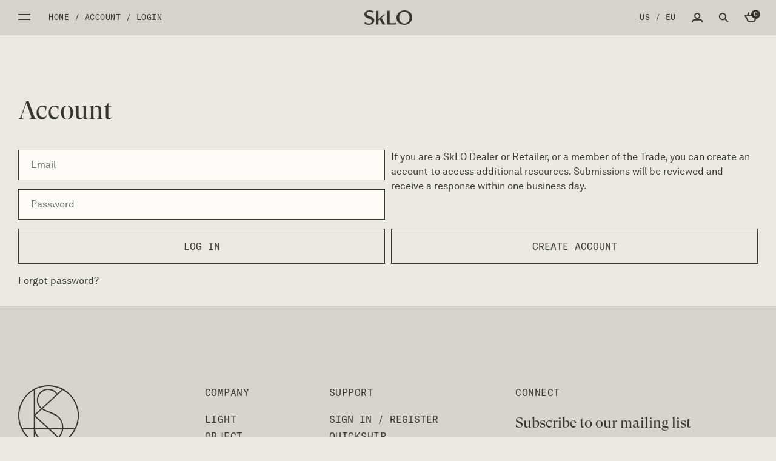

--- FILE ---
content_type: text/html; charset=UTF-8
request_url: https://www.sklo.com/user/login/?back=/object/float/
body_size: 12973
content:
<!doctype html>
<html lang="en-US">

<head>
	<meta charset="UTF-8">
	<meta name="viewport" content="width=device-width, initial-scale=1.0, maximum-scale=1.0, user-scalable=0">
	<meta http-equiv="X-UA-Compatible" content="IE=edge">
	<link rel="profile" href="https://gmpg.org/xfn/11">

	<meta name='robots' content='noindex, nofollow' />
	<style>img:is([sizes="auto" i], [sizes^="auto," i]) { contain-intrinsic-size: 3000px 1500px }</style>
	
	<!-- This site is optimized with the Yoast SEO plugin v26.4 - https://yoast.com/wordpress/plugins/seo/ -->
	<title>Login | SkLO Studio</title>
	<meta name="description" content="SkLO is a design and manufacturing company with locations in both California (SkLO US) and the Czech Republic (SkLO EU)." />
	<meta property="og:locale" content="en_US" />
	<meta property="og:type" content="article" />
	<meta property="og:title" content="Login | SkLO Studio" />
	<meta property="og:description" content="SkLO is a design and manufacturing company with locations in both California (SkLO US) and the Czech Republic (SkLO EU)." />
	<meta property="og:url" content="https://www.sklo.com/user/login/" />
	<meta property="og:site_name" content="SkLO Studio" />
	<meta property="article:modified_time" content="2025-03-26T17:33:36+00:00" />
	<meta name="twitter:card" content="summary_large_image" />
	<script type="application/ld+json" class="yoast-schema-graph">{"@context":"https://schema.org","@graph":[{"@type":"WebPage","@id":"https://www.sklo.com/user/login/","url":"https://www.sklo.com/user/login/","name":"Login | SkLO Studio","isPartOf":{"@id":"https://www.sklo.com/#website"},"datePublished":"2024-02-07T10:49:27+00:00","dateModified":"2025-03-26T17:33:36+00:00","description":"SkLO is a design and manufacturing company with locations in both California (SkLO US) and the Czech Republic (SkLO EU).","breadcrumb":{"@id":"https://www.sklo.com/user/login/#breadcrumb"},"inLanguage":"en-US","potentialAction":[{"@type":"ReadAction","target":["https://www.sklo.com/user/login/"]}]},{"@type":"BreadcrumbList","@id":"https://www.sklo.com/user/login/#breadcrumb","itemListElement":[{"@type":"ListItem","position":1,"name":"Home","item":"https://www.sklo.com/"},{"@type":"ListItem","position":2,"name":"Account","item":"https://www.sklo.com/user/"},{"@type":"ListItem","position":3,"name":"Login"}]},{"@type":"WebSite","@id":"https://www.sklo.com/#website","url":"https://www.sklo.com/","name":"SkLO Studio","description":"Handcrafted Czech glass lighting &amp; objects, designed in Northern California","potentialAction":[{"@type":"SearchAction","target":{"@type":"EntryPoint","urlTemplate":"https://www.sklo.com/?s={search_term_string}"},"query-input":{"@type":"PropertyValueSpecification","valueRequired":true,"valueName":"search_term_string"}}],"inLanguage":"en-US"}]}</script>
	<!-- / Yoast SEO plugin. -->


<link rel='dns-prefetch' href='//www.sklo.com' />
<link rel='dns-prefetch' href='//cdnjs.cloudflare.com' />
<link rel='dns-prefetch' href='//cdn.jsdelivr.net' />
<link rel="alternate" type="application/rss+xml" title="SkLO Studio &raquo; Feed" href="https://www.sklo.com/feed/" />
<link rel="alternate" type="application/rss+xml" title="SkLO Studio &raquo; Comments Feed" href="https://www.sklo.com/comments/feed/" />
<script>
window._wpemojiSettings = {"baseUrl":"https:\/\/s.w.org\/images\/core\/emoji\/16.0.1\/72x72\/","ext":".png","svgUrl":"https:\/\/s.w.org\/images\/core\/emoji\/16.0.1\/svg\/","svgExt":".svg","source":{"concatemoji":"https:\/\/www.sklo.com\/wp-includes\/js\/wp-emoji-release.min.js?ver=6.8.3"}};
/*! This file is auto-generated */
!function(s,n){var o,i,e;function c(e){try{var t={supportTests:e,timestamp:(new Date).valueOf()};sessionStorage.setItem(o,JSON.stringify(t))}catch(e){}}function p(e,t,n){e.clearRect(0,0,e.canvas.width,e.canvas.height),e.fillText(t,0,0);var t=new Uint32Array(e.getImageData(0,0,e.canvas.width,e.canvas.height).data),a=(e.clearRect(0,0,e.canvas.width,e.canvas.height),e.fillText(n,0,0),new Uint32Array(e.getImageData(0,0,e.canvas.width,e.canvas.height).data));return t.every(function(e,t){return e===a[t]})}function u(e,t){e.clearRect(0,0,e.canvas.width,e.canvas.height),e.fillText(t,0,0);for(var n=e.getImageData(16,16,1,1),a=0;a<n.data.length;a++)if(0!==n.data[a])return!1;return!0}function f(e,t,n,a){switch(t){case"flag":return n(e,"\ud83c\udff3\ufe0f\u200d\u26a7\ufe0f","\ud83c\udff3\ufe0f\u200b\u26a7\ufe0f")?!1:!n(e,"\ud83c\udde8\ud83c\uddf6","\ud83c\udde8\u200b\ud83c\uddf6")&&!n(e,"\ud83c\udff4\udb40\udc67\udb40\udc62\udb40\udc65\udb40\udc6e\udb40\udc67\udb40\udc7f","\ud83c\udff4\u200b\udb40\udc67\u200b\udb40\udc62\u200b\udb40\udc65\u200b\udb40\udc6e\u200b\udb40\udc67\u200b\udb40\udc7f");case"emoji":return!a(e,"\ud83e\udedf")}return!1}function g(e,t,n,a){var r="undefined"!=typeof WorkerGlobalScope&&self instanceof WorkerGlobalScope?new OffscreenCanvas(300,150):s.createElement("canvas"),o=r.getContext("2d",{willReadFrequently:!0}),i=(o.textBaseline="top",o.font="600 32px Arial",{});return e.forEach(function(e){i[e]=t(o,e,n,a)}),i}function t(e){var t=s.createElement("script");t.src=e,t.defer=!0,s.head.appendChild(t)}"undefined"!=typeof Promise&&(o="wpEmojiSettingsSupports",i=["flag","emoji"],n.supports={everything:!0,everythingExceptFlag:!0},e=new Promise(function(e){s.addEventListener("DOMContentLoaded",e,{once:!0})}),new Promise(function(t){var n=function(){try{var e=JSON.parse(sessionStorage.getItem(o));if("object"==typeof e&&"number"==typeof e.timestamp&&(new Date).valueOf()<e.timestamp+604800&&"object"==typeof e.supportTests)return e.supportTests}catch(e){}return null}();if(!n){if("undefined"!=typeof Worker&&"undefined"!=typeof OffscreenCanvas&&"undefined"!=typeof URL&&URL.createObjectURL&&"undefined"!=typeof Blob)try{var e="postMessage("+g.toString()+"("+[JSON.stringify(i),f.toString(),p.toString(),u.toString()].join(",")+"));",a=new Blob([e],{type:"text/javascript"}),r=new Worker(URL.createObjectURL(a),{name:"wpTestEmojiSupports"});return void(r.onmessage=function(e){c(n=e.data),r.terminate(),t(n)})}catch(e){}c(n=g(i,f,p,u))}t(n)}).then(function(e){for(var t in e)n.supports[t]=e[t],n.supports.everything=n.supports.everything&&n.supports[t],"flag"!==t&&(n.supports.everythingExceptFlag=n.supports.everythingExceptFlag&&n.supports[t]);n.supports.everythingExceptFlag=n.supports.everythingExceptFlag&&!n.supports.flag,n.DOMReady=!1,n.readyCallback=function(){n.DOMReady=!0}}).then(function(){return e}).then(function(){var e;n.supports.everything||(n.readyCallback(),(e=n.source||{}).concatemoji?t(e.concatemoji):e.wpemoji&&e.twemoji&&(t(e.twemoji),t(e.wpemoji)))}))}((window,document),window._wpemojiSettings);
</script>
<style id='wp-emoji-styles-inline-css'>

	img.wp-smiley, img.emoji {
		display: inline !important;
		border: none !important;
		box-shadow: none !important;
		height: 1em !important;
		width: 1em !important;
		margin: 0 0.07em !important;
		vertical-align: -0.1em !important;
		background: none !important;
		padding: 0 !important;
	}
</style>
<style id='classic-theme-styles-inline-css'>
/*! This file is auto-generated */
.wp-block-button__link{color:#fff;background-color:#32373c;border-radius:9999px;box-shadow:none;text-decoration:none;padding:calc(.667em + 2px) calc(1.333em + 2px);font-size:1.125em}.wp-block-file__button{background:#32373c;color:#fff;text-decoration:none}
</style>
<style id='safe-svg-svg-icon-style-inline-css'>
.safe-svg-cover{text-align:center}.safe-svg-cover .safe-svg-inside{display:inline-block;max-width:100%}.safe-svg-cover svg{fill:currentColor;height:100%;max-height:100%;max-width:100%;width:100%}

</style>
<style id='global-styles-inline-css'>
:root{--wp--preset--aspect-ratio--square: 1;--wp--preset--aspect-ratio--4-3: 4/3;--wp--preset--aspect-ratio--3-4: 3/4;--wp--preset--aspect-ratio--3-2: 3/2;--wp--preset--aspect-ratio--2-3: 2/3;--wp--preset--aspect-ratio--16-9: 16/9;--wp--preset--aspect-ratio--9-16: 9/16;--wp--preset--color--black: #000000;--wp--preset--color--cyan-bluish-gray: #abb8c3;--wp--preset--color--white: #ffffff;--wp--preset--color--pale-pink: #f78da7;--wp--preset--color--vivid-red: #cf2e2e;--wp--preset--color--luminous-vivid-orange: #ff6900;--wp--preset--color--luminous-vivid-amber: #fcb900;--wp--preset--color--light-green-cyan: #7bdcb5;--wp--preset--color--vivid-green-cyan: #00d084;--wp--preset--color--pale-cyan-blue: #8ed1fc;--wp--preset--color--vivid-cyan-blue: #0693e3;--wp--preset--color--vivid-purple: #9b51e0;--wp--preset--gradient--vivid-cyan-blue-to-vivid-purple: linear-gradient(135deg,rgba(6,147,227,1) 0%,rgb(155,81,224) 100%);--wp--preset--gradient--light-green-cyan-to-vivid-green-cyan: linear-gradient(135deg,rgb(122,220,180) 0%,rgb(0,208,130) 100%);--wp--preset--gradient--luminous-vivid-amber-to-luminous-vivid-orange: linear-gradient(135deg,rgba(252,185,0,1) 0%,rgba(255,105,0,1) 100%);--wp--preset--gradient--luminous-vivid-orange-to-vivid-red: linear-gradient(135deg,rgba(255,105,0,1) 0%,rgb(207,46,46) 100%);--wp--preset--gradient--very-light-gray-to-cyan-bluish-gray: linear-gradient(135deg,rgb(238,238,238) 0%,rgb(169,184,195) 100%);--wp--preset--gradient--cool-to-warm-spectrum: linear-gradient(135deg,rgb(74,234,220) 0%,rgb(151,120,209) 20%,rgb(207,42,186) 40%,rgb(238,44,130) 60%,rgb(251,105,98) 80%,rgb(254,248,76) 100%);--wp--preset--gradient--blush-light-purple: linear-gradient(135deg,rgb(255,206,236) 0%,rgb(152,150,240) 100%);--wp--preset--gradient--blush-bordeaux: linear-gradient(135deg,rgb(254,205,165) 0%,rgb(254,45,45) 50%,rgb(107,0,62) 100%);--wp--preset--gradient--luminous-dusk: linear-gradient(135deg,rgb(255,203,112) 0%,rgb(199,81,192) 50%,rgb(65,88,208) 100%);--wp--preset--gradient--pale-ocean: linear-gradient(135deg,rgb(255,245,203) 0%,rgb(182,227,212) 50%,rgb(51,167,181) 100%);--wp--preset--gradient--electric-grass: linear-gradient(135deg,rgb(202,248,128) 0%,rgb(113,206,126) 100%);--wp--preset--gradient--midnight: linear-gradient(135deg,rgb(2,3,129) 0%,rgb(40,116,252) 100%);--wp--preset--font-size--small: 13px;--wp--preset--font-size--medium: 20px;--wp--preset--font-size--large: 36px;--wp--preset--font-size--x-large: 42px;--wp--preset--spacing--20: 0.44rem;--wp--preset--spacing--30: 0.67rem;--wp--preset--spacing--40: 1rem;--wp--preset--spacing--50: 1.5rem;--wp--preset--spacing--60: 2.25rem;--wp--preset--spacing--70: 3.38rem;--wp--preset--spacing--80: 5.06rem;--wp--preset--shadow--natural: 6px 6px 9px rgba(0, 0, 0, 0.2);--wp--preset--shadow--deep: 12px 12px 50px rgba(0, 0, 0, 0.4);--wp--preset--shadow--sharp: 6px 6px 0px rgba(0, 0, 0, 0.2);--wp--preset--shadow--outlined: 6px 6px 0px -3px rgba(255, 255, 255, 1), 6px 6px rgba(0, 0, 0, 1);--wp--preset--shadow--crisp: 6px 6px 0px rgba(0, 0, 0, 1);}:where(.is-layout-flex){gap: 0.5em;}:where(.is-layout-grid){gap: 0.5em;}body .is-layout-flex{display: flex;}.is-layout-flex{flex-wrap: wrap;align-items: center;}.is-layout-flex > :is(*, div){margin: 0;}body .is-layout-grid{display: grid;}.is-layout-grid > :is(*, div){margin: 0;}:where(.wp-block-columns.is-layout-flex){gap: 2em;}:where(.wp-block-columns.is-layout-grid){gap: 2em;}:where(.wp-block-post-template.is-layout-flex){gap: 1.25em;}:where(.wp-block-post-template.is-layout-grid){gap: 1.25em;}.has-black-color{color: var(--wp--preset--color--black) !important;}.has-cyan-bluish-gray-color{color: var(--wp--preset--color--cyan-bluish-gray) !important;}.has-white-color{color: var(--wp--preset--color--white) !important;}.has-pale-pink-color{color: var(--wp--preset--color--pale-pink) !important;}.has-vivid-red-color{color: var(--wp--preset--color--vivid-red) !important;}.has-luminous-vivid-orange-color{color: var(--wp--preset--color--luminous-vivid-orange) !important;}.has-luminous-vivid-amber-color{color: var(--wp--preset--color--luminous-vivid-amber) !important;}.has-light-green-cyan-color{color: var(--wp--preset--color--light-green-cyan) !important;}.has-vivid-green-cyan-color{color: var(--wp--preset--color--vivid-green-cyan) !important;}.has-pale-cyan-blue-color{color: var(--wp--preset--color--pale-cyan-blue) !important;}.has-vivid-cyan-blue-color{color: var(--wp--preset--color--vivid-cyan-blue) !important;}.has-vivid-purple-color{color: var(--wp--preset--color--vivid-purple) !important;}.has-black-background-color{background-color: var(--wp--preset--color--black) !important;}.has-cyan-bluish-gray-background-color{background-color: var(--wp--preset--color--cyan-bluish-gray) !important;}.has-white-background-color{background-color: var(--wp--preset--color--white) !important;}.has-pale-pink-background-color{background-color: var(--wp--preset--color--pale-pink) !important;}.has-vivid-red-background-color{background-color: var(--wp--preset--color--vivid-red) !important;}.has-luminous-vivid-orange-background-color{background-color: var(--wp--preset--color--luminous-vivid-orange) !important;}.has-luminous-vivid-amber-background-color{background-color: var(--wp--preset--color--luminous-vivid-amber) !important;}.has-light-green-cyan-background-color{background-color: var(--wp--preset--color--light-green-cyan) !important;}.has-vivid-green-cyan-background-color{background-color: var(--wp--preset--color--vivid-green-cyan) !important;}.has-pale-cyan-blue-background-color{background-color: var(--wp--preset--color--pale-cyan-blue) !important;}.has-vivid-cyan-blue-background-color{background-color: var(--wp--preset--color--vivid-cyan-blue) !important;}.has-vivid-purple-background-color{background-color: var(--wp--preset--color--vivid-purple) !important;}.has-black-border-color{border-color: var(--wp--preset--color--black) !important;}.has-cyan-bluish-gray-border-color{border-color: var(--wp--preset--color--cyan-bluish-gray) !important;}.has-white-border-color{border-color: var(--wp--preset--color--white) !important;}.has-pale-pink-border-color{border-color: var(--wp--preset--color--pale-pink) !important;}.has-vivid-red-border-color{border-color: var(--wp--preset--color--vivid-red) !important;}.has-luminous-vivid-orange-border-color{border-color: var(--wp--preset--color--luminous-vivid-orange) !important;}.has-luminous-vivid-amber-border-color{border-color: var(--wp--preset--color--luminous-vivid-amber) !important;}.has-light-green-cyan-border-color{border-color: var(--wp--preset--color--light-green-cyan) !important;}.has-vivid-green-cyan-border-color{border-color: var(--wp--preset--color--vivid-green-cyan) !important;}.has-pale-cyan-blue-border-color{border-color: var(--wp--preset--color--pale-cyan-blue) !important;}.has-vivid-cyan-blue-border-color{border-color: var(--wp--preset--color--vivid-cyan-blue) !important;}.has-vivid-purple-border-color{border-color: var(--wp--preset--color--vivid-purple) !important;}.has-vivid-cyan-blue-to-vivid-purple-gradient-background{background: var(--wp--preset--gradient--vivid-cyan-blue-to-vivid-purple) !important;}.has-light-green-cyan-to-vivid-green-cyan-gradient-background{background: var(--wp--preset--gradient--light-green-cyan-to-vivid-green-cyan) !important;}.has-luminous-vivid-amber-to-luminous-vivid-orange-gradient-background{background: var(--wp--preset--gradient--luminous-vivid-amber-to-luminous-vivid-orange) !important;}.has-luminous-vivid-orange-to-vivid-red-gradient-background{background: var(--wp--preset--gradient--luminous-vivid-orange-to-vivid-red) !important;}.has-very-light-gray-to-cyan-bluish-gray-gradient-background{background: var(--wp--preset--gradient--very-light-gray-to-cyan-bluish-gray) !important;}.has-cool-to-warm-spectrum-gradient-background{background: var(--wp--preset--gradient--cool-to-warm-spectrum) !important;}.has-blush-light-purple-gradient-background{background: var(--wp--preset--gradient--blush-light-purple) !important;}.has-blush-bordeaux-gradient-background{background: var(--wp--preset--gradient--blush-bordeaux) !important;}.has-luminous-dusk-gradient-background{background: var(--wp--preset--gradient--luminous-dusk) !important;}.has-pale-ocean-gradient-background{background: var(--wp--preset--gradient--pale-ocean) !important;}.has-electric-grass-gradient-background{background: var(--wp--preset--gradient--electric-grass) !important;}.has-midnight-gradient-background{background: var(--wp--preset--gradient--midnight) !important;}.has-small-font-size{font-size: var(--wp--preset--font-size--small) !important;}.has-medium-font-size{font-size: var(--wp--preset--font-size--medium) !important;}.has-large-font-size{font-size: var(--wp--preset--font-size--large) !important;}.has-x-large-font-size{font-size: var(--wp--preset--font-size--x-large) !important;}
:where(.wp-block-post-template.is-layout-flex){gap: 1.25em;}:where(.wp-block-post-template.is-layout-grid){gap: 1.25em;}
:where(.wp-block-columns.is-layout-flex){gap: 2em;}:where(.wp-block-columns.is-layout-grid){gap: 2em;}
:root :where(.wp-block-pullquote){font-size: 1.5em;line-height: 1.6;}
</style>
<link rel='stylesheet' id='contact-form-7-css' href='https://www.sklo.com/wp-content/plugins/contact-form-7/includes/css/styles.css?ver=6.1.3' media='all' />
<link rel='stylesheet' id='wpa-css-css' href='https://www.sklo.com/wp-content/plugins/honeypot/includes/css/wpa.css?ver=2.3.04' media='all' />
<link rel='stylesheet' id='sklo-color-swatches-css' href='https://www.sklo.com/wp-content/plugins/woo-sklo-swatches//css/sklo-color-swatches.css?ver=1.4.2' media='all' />
<link rel='stylesheet' id='woo-user-approval-css' href='https://www.sklo.com/wp-content/plugins/woo-user-approval/assets/css/style.css?ver=1.0.0' media='all' />
<style id='woocommerce-inline-inline-css'>
.woocommerce form .form-row .required { visibility: visible; }
</style>
<link rel='stylesheet' id='cmplz-general-css' href='https://www.sklo.com/wp-content/plugins/complianz-gdpr/assets/css/cookieblocker.min.css?ver=1764331830' media='all' />
<link rel='stylesheet' id='search-filter-plugin-styles-css' href='https://www.sklo.com/wp-content/plugins/search-filter-pro/public/assets/css/search-filter.min.css?ver=2.5.21' media='all' />
<link rel='stylesheet' id='brands-styles-css' href='https://www.sklo.com/wp-content/plugins/woocommerce/assets/css/brands.css?ver=10.3.5' media='all' />
<link rel='stylesheet' id='sklo-style-css' href='https://www.sklo.com/wp-content/themes/sklo/style.css?ver=1.4.1' media='all' />
<link rel='stylesheet' id='slick-css' href='https://cdn.jsdelivr.net/npm/slick-carousel@1.8.1/slick/slick.css?ver=1' media='all' />
<link rel='stylesheet' id='select2_css-css' href='https://cdn.jsdelivr.net/npm/select2@4.1.0-rc.0/dist/css/select2.min.css' media='all' />
<script src="https://www.sklo.com/wp-includes/js/jquery/jquery.min.js?ver=3.7.1" id="jquery-core-js"></script>
<script src="https://www.sklo.com/wp-content/plugins/woocommerce/assets/js/jquery-blockui/jquery.blockUI.min.js?ver=2.7.0-wc.10.3.5" id="wc-jquery-blockui-js" defer data-wp-strategy="defer"></script>
<script id="wc-add-to-cart-js-extra">
var wc_add_to_cart_params = {"ajax_url":"\/wp-admin\/admin-ajax.php","wc_ajax_url":"\/?wc-ajax=%%endpoint%%","i18n_view_cart":"View cart","cart_url":"https:\/\/www.sklo.com\/cart\/","is_cart":"","cart_redirect_after_add":"no"};
</script>
<script src="https://www.sklo.com/wp-content/plugins/woocommerce/assets/js/frontend/add-to-cart.min.js?ver=10.3.5" id="wc-add-to-cart-js" defer data-wp-strategy="defer"></script>
<script src="https://www.sklo.com/wp-content/plugins/woocommerce/assets/js/js-cookie/js.cookie.min.js?ver=2.1.4-wc.10.3.5" id="wc-js-cookie-js" defer data-wp-strategy="defer"></script>
<script id="woocommerce-js-extra">
var woocommerce_params = {"ajax_url":"\/wp-admin\/admin-ajax.php","wc_ajax_url":"\/?wc-ajax=%%endpoint%%","i18n_password_show":"Show password","i18n_password_hide":"Hide password"};
</script>
<script src="https://www.sklo.com/wp-content/plugins/woocommerce/assets/js/frontend/woocommerce.min.js?ver=10.3.5" id="woocommerce-js" defer data-wp-strategy="defer"></script>
<script id="search-filter-plugin-build-js-extra">
var SF_LDATA = {"ajax_url":"https:\/\/www.sklo.com\/wp-admin\/admin-ajax.php","home_url":"https:\/\/www.sklo.com\/","extensions":[]};
</script>
<script src="https://www.sklo.com/wp-content/plugins/search-filter-pro/public/assets/js/search-filter-build.min.js?ver=2.5.21" id="search-filter-plugin-build-js"></script>
<script src="https://www.sklo.com/wp-content/plugins/search-filter-pro/public/assets/js/chosen.jquery.min.js?ver=2.5.21" id="search-filter-plugin-chosen-js"></script>
<script src="https://cdnjs.cloudflare.com/ajax/libs/aos/2.3.4/aos.js?ver=6.8.3" id="aos-js"></script>
<script src="//cdnjs.cloudflare.com/ajax/libs/jquery-scrollTo/2.1.3/jquery.scrollTo.min.js?ver=6.8.3" id="scrollTo-js"></script>
<script src="https://cdn.jsdelivr.net/npm/slick-carousel@1.8.1/slick/slick.min.js?ver=6.8.3" id="slick-js"></script>
<script src="https://cdn.jsdelivr.net/npm/bootstrap@4.6.2/dist/js/bootstrap.min.js?ver=6.8.3" id="boostrap-js"></script>
<link rel="https://api.w.org/" href="https://www.sklo.com/wp-json/" /><link rel="alternate" title="JSON" type="application/json" href="https://www.sklo.com/wp-json/wp/v2/pages/23715" /><link rel="EditURI" type="application/rsd+xml" title="RSD" href="https://www.sklo.com/xmlrpc.php?rsd" />
<meta name="generator" content="WordPress 6.8.3" />
<meta name="generator" content="WooCommerce 10.3.5" />
<link rel='shortlink' href='https://www.sklo.com/?p=23715' />
<link rel="alternate" title="oEmbed (JSON)" type="application/json+oembed" href="https://www.sklo.com/wp-json/oembed/1.0/embed?url=https%3A%2F%2Fwww.sklo.com%2Fuser%2Flogin%2F" />
<link rel="alternate" title="oEmbed (XML)" type="text/xml+oembed" href="https://www.sklo.com/wp-json/oembed/1.0/embed?url=https%3A%2F%2Fwww.sklo.com%2Fuser%2Flogin%2F&#038;format=xml" />
			<style>.cmplz-hidden {
					display: none !important;
				}</style><script type="text/javascript">
           var ajaxurl = "https://www.sklo.com/wp-admin/admin-ajax.php";
         </script>	<noscript><style>.woocommerce-product-gallery{ opacity: 1 !important; }</style></noscript>
	<link rel="icon" href="https://www.sklo.com/wp-content/uploads/2021/02/cropped-sklo_favicon.png" sizes="32x32" />
<link rel="icon" href="https://www.sklo.com/wp-content/uploads/2021/02/cropped-sklo_favicon.png" sizes="192x192" />
<link rel="apple-touch-icon" href="https://www.sklo.com/wp-content/uploads/2021/02/cropped-sklo_favicon.png" />
<meta name="msapplication-TileImage" content="https://www.sklo.com/wp-content/uploads/2021/02/cropped-sklo_favicon.png" />
</head>

<body data-cmplz=1 class="wp-singular page-template page-template-page-login page-template-page-login-php page page-id-23715 page-child parent-pageid-3704 wp-theme-sklo theme-sklo woocommerce-no-js no-sidebar non-eu currency-usd">
		<main id="page" class="site">
		<a class="skip-link screen-reader-text" href="#primary">Skip to content</a>

		<!-- Main Menu overlay -->
<nav id="side-menu" class="menu-overlay left-overlay white" style="background-color: #38362f">
	<img width="1920" height="1120" src="https://www.sklo.com/wp-content/uploads/2025/01/main-menu-bg-overlay.jpg" class="overlay-bg" alt="SkLO" decoding="async" fetchpriority="high" srcset="https://www.sklo.com/wp-content/uploads/2025/01/main-menu-bg-overlay.jpg 1920w, https://www.sklo.com/wp-content/uploads/2025/01/main-menu-bg-overlay-1024x597.jpg 1024w, https://www.sklo.com/wp-content/uploads/2025/01/main-menu-bg-overlay-800x467.jpg 800w" sizes="(max-width: 1920px) 100vw, 1920px" />	<div class="container">
		<div class="pt-1 d-flex d-md-none justify-content-between">
			<button class="close-menu close-icon simplified" title="Close menu"></button>
				<div class="currencies font-xs gt-mono">
		<a data-currency="USD" class="woocs_currency_link active-link">US</a> / <a data-currency="EUR" class="woocs_currency_link ">EU</a>	</div>
		</div>
		<div class="overlay-inner">
			<div class="gt-super">
				<ul id="menu-header-menu-primary" class="list-unstyled"><li id="menu-item-31613" class="menu-item menu-item-type-custom menu-item-object-custom menu-item-has-children menu-item-31613"><a href="#">Products</a>
<ul class="sub-menu">
	<li id="menu-item-24765" class="menu-item menu-item-type-taxonomy menu-item-object-product_cat menu-item-24765"><a href="https://www.sklo.com/light/">Light</a></li>
	<li id="menu-item-24766" class="menu-item menu-item-type-taxonomy menu-item-object-product_cat menu-item-24766"><a href="https://www.sklo.com/object/">Object</a></li>
	<li id="menu-item-31787" class="menu-item menu-item-type-taxonomy menu-item-object-product_cat menu-item-31787"><a href="https://www.sklo.com/furniture/">Furniture</a></li>
	<li id="menu-item-32186" class="menu-item menu-item-type-taxonomy menu-item-object-product_cat menu-item-32186"><a href="https://www.sklo.com/tabletop/">Tabletop</a></li>
	<li id="menu-item-27044" class="menu-item menu-item-type-taxonomy menu-item-object-product_cat menu-item-27044"><a href="https://www.sklo.com/accessories/">Accessories</a></li>
	<li id="menu-item-33718" class="menu-item menu-item-type-post_type menu-item-object-post menu-item-33718"><a href="https://www.sklo.com/journal/euroluce-2025/">Virtual stand</a></li>
</ul>
</li>
<li id="menu-item-8907" class="menu-item menu-item-type-post_type menu-item-object-page menu-item-8907"><a href="https://www.sklo.com/projects/">Projects</a></li>
<li id="menu-item-6387" class="menu-item menu-item-type-post_type menu-item-object-page menu-item-6387"><a href="https://www.sklo.com/about/">About</a></li>
<li id="menu-item-8924" class="menu-item menu-item-type-post_type menu-item-object-page menu-item-8924"><a href="https://www.sklo.com/journal/">Journal</a></li>
</ul>				<div class="menu-header-menu-secondary">
					<ul id="menu-header-menu-secondary" class="list-unstyled"><li id="menu-item-19082" class="menu-item menu-item-type-post_type menu-item-object-page menu-item-19082"><a href="https://www.sklo.com/quickship/">QuickShip</a></li>
<li id="menu-item-19081" class="menu-item menu-item-type-post_type menu-item-object-page menu-item-19081"><a href="https://www.sklo.com/custom-glass-color-program/">Custom Glass Colors</a></li>
<li id="menu-item-8909" class="menu-item menu-item-type-post_type menu-item-object-page menu-item-8909"><a href="https://www.sklo.com/resources/">Resources</a></li>
<li id="menu-item-25725" class="menu-item menu-item-type-post_type menu-item-object-page menu-item-25725"><a href="https://www.sklo.com/dealers/">Dealers</a></li>
<li id="menu-item-15466" class="menu-item menu-item-type-post_type menu-item-object-page menu-item-15466"><a href="https://www.sklo.com/sustainability-statement/">Sustainability</a></li>
<li id="menu-item-36" class="menu-item menu-item-type-post_type menu-item-object-page menu-item-36"><a href="https://www.sklo.com/contact/">Contact</a></li>
<li id="menu-item-15154" class="menu-item menu-item-type-post_type menu-item-object-page menu-item-15154"><a href="https://www.sklo.com/faq/">FAQ</a></li>
</ul>				</div>
									<div class="gt-super">
						<button class="signinBtn" data-target="#profile-menu" aria-controls="#profile-menu">
    Sign In / Register</button>					</div>
							</div>
		</div>
	</div>
</nav>

<!-- Quickship overlay -->
<nav class="quickship-overlay left-overlay">
	<div>
		<button class="close-menu close-icon" title="Close menu"></button>
	</div>
	<h2 class="borderbottom mt-4">QuickShip Terms & Conditions</h2>
	<div>
		<div class="alert alert-info">QuickShip Purchase Orders must be designated as such and placed separately from standard Purchase Orders.</div>
<ul>
<li>Available color and finish options vary per product, refer to individual product pages.</li>
<li>All QuickShip orders must be submitted online at SkLO.com</li>
<li>Quickship availability is updated daily, and orders are fulfilled on a first-come, first-served basis. Please allow 24 hours for confirmation of your selection. Products cannot be reserved.</li>
<li>SkLO ships within 10 business days from your order confirmation and receipt of payment in full (net terms apply). QuickShip lead times do not include transit time. Transit times vary by destination.</li>
<li>SkLO is not responsible for the transit times of 3rd party shipping companies.</li>
<li>Standard Shipping Policy and SkLO Terms &amp; Conditions apply.</li>
</ul>
	</div>
</nav>

<!-- Profile overlay -->
<div class="profile-overlay right-overlay" id="profile-overlay">
	<div>
		<button class="close-menu close-icon" title="Close menu"></button>
	</div>
	<div class="right-overlay__inner">
					<h2 class="title mt-4 gt-super">
				Sign In / Register			</h2>
			<div class="sklo-login">
	<form name="loginform" id="loginform" action="https://www.sklo.com/wp-login.php" method="post"><p class="login-username">
				<label for="user_login">Username or Email Address</label>
				<input type="text" name="log" id="user_login" autocomplete="username" class="input" value="" size="20" />
			</p><p class="login-password">
				<label for="user_pass">Password</label>
				<input type="password" name="pwd" id="user_pass" autocomplete="current-password" spellcheck="false" class="input" value="" size="20" />
			</p><p class="login-remember"><label><input name="rememberme" type="checkbox" id="rememberme" value="forever" /> Remember Me</label></p><p class="login-submit">
				<input type="submit" name="wp-submit" id="wp-submit" class="button button-primary" value="Log In" />
				<input type="hidden" name="redirect_to" value="https://www.sklo.com/user/login/?back=/object/float/" />
			</p></form></div>			<div class="mt-3 mb-5">
				<a href="https://www.sklo.com/user/new-password/">
					Forgot password?				</a>
			</div>
			<div>
				<p>If you are a SkLO Dealer or Retailer, or a member of the Trade, you can create an account to access additional resources. Submissions will be reviewed and receive a response within one business day.</p>
				<div class="pb-5">
					<a href="https://www.sklo.com/user/" class="btn btn-outline-primary btn-block quaternary">
						Create account					</a>
				</div>
			</div>
			</div>
</div>

<!-- Search overlay -->
<div class="top-overlay" id="search-overlay">
	<div id="top-overlay-inner" class="container marginless position-relative">
		<button id="close-search" class="close-menu close-icon" title="Close menu"></button>
		<div class="row">
			<div class="col">
				<form role="search" method="get" class="search-form" action="https://www.sklo.com/" >
	<div class="row"><div class="col col-md-8 col-lg-6">
	 <label class="screen-reader-text" for="s">Search:</label>
	 <div class="d-flex align-items-center search-box-container">
	  <input type="text" class="search-field"  value="" placeholder="Search" name="s" id="s" />
	  <button type="submit" id="searchsubmit" title="Search" /></button>
	  </div></div></div>
	</form>									<div class="suggested-results">
						<div><a href="https://www.sklo.com/light/balance1-0/">Balance 1.0</a></div><div><a href="https://www.sklo.com/light/dome-light/">Dome</a></div><div><a href="https://www.sklo.com/light/drape-arm3/">Drape Arm 3</a></div><div><a href="https://www.sklo.com/contact/">Contact</a></div>					</div>
							</div>
		</div>
	</div>
</div>
		<header id="masthead" class="site-header">
			<div class="container marginless">
				<div class="row d-block d-lg-flex">
					<div id="desktop-header" class="col">
						<div class="row flex-center">
							<div class="col d-flex flex-center">
								<button id="open-menu-overlay" class="open-icon" data-target="#side-menu" aria-controls="#side-menu">
									Open side menu								</button>
								<span class="breadcrumbs d-none d-md-inline"><span><span><a href="https://www.sklo.com/">Home</a></span> / <span><a href="https://www.sklo.com/user/">Account</a></span> / <span class="breadcrumb_last" aria-current="page">Login</span></span></span>							</div>
							<div id="logo" class="col-auto text-center">
								<a href="https://www.sklo.com">
									<img width="79" height="24" src="https://www.sklo.com/wp-content/uploads/2024/02/sklo-logo.svg" class="attachment-full size-full" alt="SkLO Studio" decoding="async" />								</a>
							</div>
							<div id="main-menu" class="col">
								<nav id="menu-toolbar" class="d-flex" aria-label="Toolbar Navigation">
									<div class="d-none d-md-block">
											<div class="currencies font-xs gt-mono">
		<a data-currency="USD" class="woocs_currency_link active-link">US</a> / <a data-currency="EUR" class="woocs_currency_link ">EU</a>	</div>
									</div>

									<div id="profile-links" class="d-flex">
										<button id="open-profile" class="header-icon" data-target="#profile-menu" aria-controls="#profile-menu">
											<img src="https://www.sklo.com/wp-content/themes/sklo/img/profile.svg" alt="Profile">
										</button>
										<button id="open-search" class="header-icon" data-target="#profile-menu" aria-controls="#profile-menu">
											<img src="https://www.sklo.com/wp-content/themes/sklo/img/search.svg" alt="Search">
										</button>
																																	<div id="mcart-widget">
													<div id="mini-cart">
	<button id="open-cart" class="header-icon" data-target="#mini-cart-wrrapper" aria-controls="#mini-cart-wrrapper">
		<img src="https://www.sklo.com/wp-content/themes/sklo/img/cart.svg" alt="Cart">
		<sup class="productsCounter">0</sup>
	</button>
	<div id="mini-cart-wrrapper" class="cart-overlay right-overlay">
		<div id="mini-cart-content">
			<div>
				<button class="close-menu close-icon" title="Close menu"></button>
			</div>
			<div class="mini-cart cart-empty show">
				<div>
					<div class="mini-cart__header d-flex space-between">
						<div class="mini-cart__title">Cart</div>
						<div class="mini-cart__count uppercase text-right">
							0 items													</div>
					</div>

					
											<p class="mt-2">
							Your shopping cart is empty.						</p>
									</div>
			</div>
		</div>
	</div>
</div>
												</div>
																														</div>
								</nav>
							</div>
						</div>
					</div>
				</div>
			</div>
		</header><!-- #masthead --><div id="primary" class="site-main">
	<div class="page-header">
		<div class="container narrow">
			<h1>
				Account			</h1>
					</div>
	</div>
	<div class="container mb-150">
		<div class="row">
			<div class="col-md-6">
				<div class="sklo-login">
	<form name="loginform" id="loginform" action="https://www.sklo.com/wp-login.php" method="post"><p class="login-username">
				<label for="user_login">Username or Email Address</label>
				<input type="text" name="log" id="user_login" autocomplete="username" class="input" value="" size="20" />
			</p><p class="login-password">
				<label for="user_pass">Password</label>
				<input type="password" name="pwd" id="user_pass" autocomplete="current-password" spellcheck="false" class="input" value="" size="20" />
			</p><p class="login-remember"><label><input name="rememberme" type="checkbox" id="rememberme" value="forever" /> Remember Me</label></p><p class="login-submit">
				<input type="submit" name="wp-submit" id="wp-submit" class="button button-primary" value="Log In" />
				<input type="hidden" name="redirect_to" value="https://www.sklo.com/user/login/?back=/object/float/" />
			</p></form></div><a href="https://www.sklo.com/user/new-password/" class="d-block d-md-none mt-3 link">Forgot password?</a>			</div>
			<div class="col-md-6 mobile-64">
				<div class="d-flex flex-column space-between full-height">
					If you are a SkLO Dealer or Retailer, or a member of the Trade, you can create an account to access additional resources. Submissions will be reviewed and receive a response within one business day.					<a href="https://www.sklo.com/user/register/" class="mt-3 btn btn-outline-primary btn-block quaternary">Create account</a>				</div>
			</div>
		</div>
					<div class="row mt-3 d-none d-md-flex">
				<div class="col">
					<a href="https://www.sklo.com/user/new-password/" class="link">Forgot password?</a>				</div>
			</div>
			</div>
</div>
<footer class="footer">
	<div class="container">
		<div class="row">
			<div class="col-md-3">
									<img width="99" height="99" src="https://www.sklo.com/wp-content/uploads/2021/02/sklobrand.svg" class="footer-logo" alt="" decoding="async" loading="lazy" />								<div class="footer__text">
					<p>SkLO designs and manufactures modern glass lighting and accessories using the traditional handcrafted art of Czech glassblowing.</p>
				</div>
			</div>
			<div class="col-6 col-md-2">
				<nav class="footer__nav" aria-label="Company Navigation">
					<div class="header uppercase">
						Company					</div>
					<ul id="menu-footer-menu-primary" class="list-unstyled"><li id="menu-item-24763" class="menu-item menu-item-type-taxonomy menu-item-object-product_cat menu-item-24763"><a href="https://www.sklo.com/light/">Light</a></li>
<li id="menu-item-24764" class="menu-item menu-item-type-taxonomy menu-item-object-product_cat menu-item-24764"><a href="https://www.sklo.com/object/">Object</a></li>
<li id="menu-item-31786" class="menu-item menu-item-type-taxonomy menu-item-object-product_cat menu-item-31786"><a href="https://www.sklo.com/furniture/">Furniture</a></li>
<li id="menu-item-32187" class="menu-item menu-item-type-taxonomy menu-item-object-product_cat menu-item-32187"><a href="https://www.sklo.com/tabletop/">Tabletop</a></li>
<li id="menu-item-27045" class="menu-item menu-item-type-taxonomy menu-item-object-product_cat menu-item-27045"><a href="https://www.sklo.com/accessories/">Accessories</a></li>
<li id="menu-item-8888" class="menu-item menu-item-type-post_type menu-item-object-page menu-item-8888"><a href="https://www.sklo.com/projects/">Projects</a></li>
<li id="menu-item-5639" class="menu-item menu-item-type-post_type menu-item-object-page menu-item-5639"><a href="https://www.sklo.com/about/">About</a></li>
<li id="menu-item-8922" class="menu-item menu-item-type-post_type menu-item-object-page menu-item-8922"><a href="https://www.sklo.com/journal/">Journal</a></li>
<li id="menu-item-33717" class="menu-item menu-item-type-post_type menu-item-object-post menu-item-33717"><a href="https://www.sklo.com/journal/euroluce-2025/">Virtual stand</a></li>
</ul>				</nav>
			</div>
			<div class="col-6 col-md-3">
				<nav class="footer__nav" aria-label="Support Navigation">
					<div class="header uppercase">
						Support					</div>
											<div class="uppercase gt_american_mono">
							<button class="signinBtn" data-target="#profile-menu" aria-controls="#profile-menu">
    Sign In / Register</button>						</div>
										<ul id="menu-footer-menu-secondary" class="list-unstyled"><li id="menu-item-19974" class="menu-item menu-item-type-post_type menu-item-object-page menu-item-19974"><a href="https://www.sklo.com/quickship/">QuickShip</a></li>
<li id="menu-item-19975" class="menu-item menu-item-type-post_type menu-item-object-page menu-item-19975"><a href="https://www.sklo.com/custom-glass-color-program/">Custom Glass Color</a></li>
<li id="menu-item-8869" class="menu-item menu-item-type-post_type menu-item-object-page menu-item-8869"><a href="https://www.sklo.com/resources/">Resources</a></li>
<li id="menu-item-25726" class="menu-item menu-item-type-post_type menu-item-object-page menu-item-25726"><a href="https://www.sklo.com/dealers/">Dealers</a></li>
<li id="menu-item-8884" class="menu-item menu-item-type-post_type menu-item-object-page menu-item-8884"><a href="https://www.sklo.com/contact/">Contact</a></li>
<li id="menu-item-8882" class="menu-item menu-item-type-post_type menu-item-object-page menu-item-8882"><a href="https://www.sklo.com/faq/">FAQ</a></li>
<li id="menu-item-21428" class="menu-item menu-item-type-post_type menu-item-object-page menu-item-21428"><a href="https://www.sklo.com/legal/">Legal</a></li>
<li id="menu-item-19976" class="menu-item menu-item-type-post_type menu-item-object-page menu-item-19976"><a href="https://www.sklo.com/sustainability-statement/">Sustainability</a></li>
</ul>				</nav>
			</div>
			<div class="col-md-4">
				<div class="footer__connect">
					<div class="header">
						Connect					</div>
					<header class="display">
						Subscribe to our mailing list					</header>
					<form action="#" method="post" enctype="application/x-www-form-urlencoded" id="newsletter">
						<div class="input">
							<label for="email" class="sr-only ">
								Email
							</label>
							<input type="email" name="email" id="email" value="" placeholder="your email" class="mono" />
							<button type="submit" class="btn btn-arrow" aria-label="Subscribe to newsletter"></button>
						</div>
						<div class="submit">
							<input type="hidden" name="honey" value="" />
						</div>
					</form>
					<div class="completeSent d-none mt-3 mb-4">Thank you for subscribing</div>
				</div>
				<div class="footer__social">
											<a href="https://www.instagram.com/sklostudio/" target="_blank" title="Instagram">
							<svg role="img" aria-hidden="false" aria-label="Instagram">
								<use xlink:href="https://www.sklo.com/wp-content/themes/sklo/img/sprite.svg#instagram"></use>
							</svg>
						</a>
											<a href="https://www.facebook.com/sklostudio/" target="_blank" title="Facebook">
							<svg role="img" aria-hidden="false" aria-label="Facebook">
								<use xlink:href="https://www.sklo.com/wp-content/themes/sklo/img/sprite.svg#facebook"></use>
							</svg>
						</a>
											<a href="https://www.linkedin.com/company/sklostudio/" target="_blank" title="LinkedIn">
							<svg role="img" aria-hidden="false" aria-label="LinkedIn">
								<use xlink:href="https://www.sklo.com/wp-content/themes/sklo/img/sprite.svg#linkedin"></use>
							</svg>
						</a>
											<a href="https://cz.pinterest.com/sklostudio/" target="_blank" title="Pinterest">
							<svg role="img" aria-hidden="false" aria-label="Pinterest">
								<use xlink:href="https://www.sklo.com/wp-content/themes/sklo/img/sprite.svg#pinterest"></use>
							</svg>
						</a>
									</div>
			</div>
		</div>
	</div>
</footer>
</main><!-- #page -->

<script type="speculationrules">
{"prefetch":[{"source":"document","where":{"and":[{"href_matches":"\/*"},{"not":{"href_matches":["\/wp-*.php","\/wp-admin\/*","\/wp-content\/uploads\/*","\/wp-content\/*","\/wp-content\/plugins\/*","\/wp-content\/themes\/sklo\/*","\/*\\?(.+)"]}},{"not":{"selector_matches":"a[rel~=\"nofollow\"]"}},{"not":{"selector_matches":".no-prefetch, .no-prefetch a"}}]},"eagerness":"conservative"}]}
</script>

<!-- Consent Management powered by Complianz | GDPR/CCPA Cookie Consent https://wordpress.org/plugins/complianz-gdpr -->
<div id="cmplz-cookiebanner-container"><div class="cmplz-cookiebanner cmplz-hidden banner-1 bottom-right-view-preferences optin cmplz-bottom-right cmplz-categories-type-view-preferences" aria-modal="true" data-nosnippet="true" role="dialog" aria-live="polite" aria-labelledby="cmplz-header-1-optin" aria-describedby="cmplz-message-1-optin">
	<div class="cmplz-header">
		<div class="cmplz-logo"></div>
		<div class="cmplz-title" id="cmplz-header-1-optin">Manage cookies</div>
		<div class="cmplz-close" tabindex="0" role="button" aria-label="Close dialog">
			<svg aria-hidden="true" focusable="false" data-prefix="fas" data-icon="times" class="svg-inline--fa fa-times fa-w-11" role="img" xmlns="http://www.w3.org/2000/svg" viewBox="0 0 352 512"><path fill="currentColor" d="M242.72 256l100.07-100.07c12.28-12.28 12.28-32.19 0-44.48l-22.24-22.24c-12.28-12.28-32.19-12.28-44.48 0L176 189.28 75.93 89.21c-12.28-12.28-32.19-12.28-44.48 0L9.21 111.45c-12.28 12.28-12.28 32.19 0 44.48L109.28 256 9.21 356.07c-12.28 12.28-12.28 32.19 0 44.48l22.24 22.24c12.28 12.28 32.2 12.28 44.48 0L176 322.72l100.07 100.07c12.28 12.28 32.2 12.28 44.48 0l22.24-22.24c12.28-12.28 12.28-32.19 0-44.48L242.72 256z"></path></svg>
		</div>
	</div>

	<div class="cmplz-divider cmplz-divider-header"></div>
	<div class="cmplz-body">
		<div class="cmplz-message" id="cmplz-message-1-optin">To provide the best experiences, we use cookies to store and/or access device information. Consenting to these technologies will allow us to process data such as browsing behavior or unique IDs on this site. More information <a href="https://www.sklo.com/cookie-policy/" target="_blank" rel="noopener">can be found here</a>.</div>
		<!-- categories start -->
		<div class="cmplz-categories">
			<details class="cmplz-category cmplz-functional" >
				<summary>
						<span class="cmplz-category-header">
							<span class="cmplz-category-title">Functional</span>
							<span class='cmplz-always-active'>
								<span class="cmplz-banner-checkbox">
									<input type="checkbox"
										   id="cmplz-functional-optin"
										   data-category="cmplz_functional"
										   class="cmplz-consent-checkbox cmplz-functional"
										   size="40"
										   value="1"/>
									<label class="cmplz-label" for="cmplz-functional-optin"><span class="screen-reader-text">Functional</span></label>
								</span>
								Always active							</span>
							<span class="cmplz-icon cmplz-open">
								<svg xmlns="http://www.w3.org/2000/svg" viewBox="0 0 448 512"  height="18" ><path d="M224 416c-8.188 0-16.38-3.125-22.62-9.375l-192-192c-12.5-12.5-12.5-32.75 0-45.25s32.75-12.5 45.25 0L224 338.8l169.4-169.4c12.5-12.5 32.75-12.5 45.25 0s12.5 32.75 0 45.25l-192 192C240.4 412.9 232.2 416 224 416z"/></svg>
							</span>
						</span>
				</summary>
				<div class="cmplz-description">
					<span class="cmplz-description-functional">The technical storage or access is strictly necessary for the legitimate purpose of enabling the use of a specific service explicitly requested by the subscriber or user, or for the sole purpose of carrying out the transmission of a communication over an electronic communications network.</span>
				</div>
			</details>

			<details class="cmplz-category cmplz-preferences" >
				<summary>
						<span class="cmplz-category-header">
							<span class="cmplz-category-title">Preferences</span>
							<span class="cmplz-banner-checkbox">
								<input type="checkbox"
									   id="cmplz-preferences-optin"
									   data-category="cmplz_preferences"
									   class="cmplz-consent-checkbox cmplz-preferences"
									   size="40"
									   value="1"/>
								<label class="cmplz-label" for="cmplz-preferences-optin"><span class="screen-reader-text">Preferences</span></label>
							</span>
							<span class="cmplz-icon cmplz-open">
								<svg xmlns="http://www.w3.org/2000/svg" viewBox="0 0 448 512"  height="18" ><path d="M224 416c-8.188 0-16.38-3.125-22.62-9.375l-192-192c-12.5-12.5-12.5-32.75 0-45.25s32.75-12.5 45.25 0L224 338.8l169.4-169.4c12.5-12.5 32.75-12.5 45.25 0s12.5 32.75 0 45.25l-192 192C240.4 412.9 232.2 416 224 416z"/></svg>
							</span>
						</span>
				</summary>
				<div class="cmplz-description">
					<span class="cmplz-description-preferences">The technical storage or access is necessary for the legitimate purpose of storing preferences that are not requested by the subscriber or user.</span>
				</div>
			</details>

			<details class="cmplz-category cmplz-statistics" >
				<summary>
						<span class="cmplz-category-header">
							<span class="cmplz-category-title">Statistics</span>
							<span class="cmplz-banner-checkbox">
								<input type="checkbox"
									   id="cmplz-statistics-optin"
									   data-category="cmplz_statistics"
									   class="cmplz-consent-checkbox cmplz-statistics"
									   size="40"
									   value="1"/>
								<label class="cmplz-label" for="cmplz-statistics-optin"><span class="screen-reader-text">Statistics</span></label>
							</span>
							<span class="cmplz-icon cmplz-open">
								<svg xmlns="http://www.w3.org/2000/svg" viewBox="0 0 448 512"  height="18" ><path d="M224 416c-8.188 0-16.38-3.125-22.62-9.375l-192-192c-12.5-12.5-12.5-32.75 0-45.25s32.75-12.5 45.25 0L224 338.8l169.4-169.4c12.5-12.5 32.75-12.5 45.25 0s12.5 32.75 0 45.25l-192 192C240.4 412.9 232.2 416 224 416z"/></svg>
							</span>
						</span>
				</summary>
				<div class="cmplz-description">
					<span class="cmplz-description-statistics">The technical storage or access that is used exclusively for statistical purposes.</span>
					<span class="cmplz-description-statistics-anonymous">The technical storage or access that is used exclusively for anonymous statistical purposes. Without a subpoena, voluntary compliance on the part of your Internet Service Provider, or additional records from a third party, information stored or retrieved for this purpose alone cannot usually be used to identify you.</span>
				</div>
			</details>
			<details class="cmplz-category cmplz-marketing" >
				<summary>
						<span class="cmplz-category-header">
							<span class="cmplz-category-title">Marketing</span>
							<span class="cmplz-banner-checkbox">
								<input type="checkbox"
									   id="cmplz-marketing-optin"
									   data-category="cmplz_marketing"
									   class="cmplz-consent-checkbox cmplz-marketing"
									   size="40"
									   value="1"/>
								<label class="cmplz-label" for="cmplz-marketing-optin"><span class="screen-reader-text">Marketing</span></label>
							</span>
							<span class="cmplz-icon cmplz-open">
								<svg xmlns="http://www.w3.org/2000/svg" viewBox="0 0 448 512"  height="18" ><path d="M224 416c-8.188 0-16.38-3.125-22.62-9.375l-192-192c-12.5-12.5-12.5-32.75 0-45.25s32.75-12.5 45.25 0L224 338.8l169.4-169.4c12.5-12.5 32.75-12.5 45.25 0s12.5 32.75 0 45.25l-192 192C240.4 412.9 232.2 416 224 416z"/></svg>
							</span>
						</span>
				</summary>
				<div class="cmplz-description">
					<span class="cmplz-description-marketing">The technical storage or access is required to create user profiles to send advertising, or to track the user on a website or across several websites for similar marketing purposes.</span>
				</div>
			</details>
		</div><!-- categories end -->
			</div>

	<div class="cmplz-links cmplz-information">
		<ul>
			<li><a class="cmplz-link cmplz-manage-options cookie-statement" href="#" data-relative_url="#cmplz-manage-consent-container">Manage options</a></li>
			<li><a class="cmplz-link cmplz-manage-third-parties cookie-statement" href="#" data-relative_url="#cmplz-cookies-overview">Manage services</a></li>
			<li><a class="cmplz-link cmplz-manage-vendors tcf cookie-statement" href="#" data-relative_url="#cmplz-tcf-wrapper">Manage {vendor_count} vendors</a></li>
			<li><a class="cmplz-link cmplz-external cmplz-read-more-purposes tcf" target="_blank" rel="noopener noreferrer nofollow" href="https://cookiedatabase.org/tcf/purposes/" aria-label="Read more about TCF purposes on Cookie Database">Read more about these purposes</a></li>
		</ul>
			</div>

	<div class="cmplz-divider cmplz-footer"></div>

	<div class="cmplz-buttons">
		<button class="cmplz-btn cmplz-accept">Accept all</button>
		<button class="cmplz-btn cmplz-deny">Reject all</button>
		<button class="cmplz-btn cmplz-view-preferences">Preferences</button>
		<button class="cmplz-btn cmplz-save-preferences">Save</button>
		<a class="cmplz-btn cmplz-manage-options tcf cookie-statement" href="#" data-relative_url="#cmplz-manage-consent-container">Preferences</a>
			</div>

	
	<div class="cmplz-documents cmplz-links">
		<ul>
			<li><a class="cmplz-link cookie-statement" href="#" data-relative_url="">{title}</a></li>
			<li><a class="cmplz-link privacy-statement" href="#" data-relative_url="">{title}</a></li>
			<li><a class="cmplz-link impressum" href="#" data-relative_url="">{title}</a></li>
		</ul>
			</div>
</div>
</div>
					<div id="cmplz-manage-consent" data-nosnippet="true"><button class="cmplz-btn cmplz-hidden cmplz-manage-consent manage-consent-1">Manage consent</button>

</div>	<script>
		(function () {
			var c = document.body.className;
			c = c.replace(/woocommerce-no-js/, 'woocommerce-js');
			document.body.className = c;
		})();
	</script>
	<link rel='stylesheet' id='wc-blocks-style-css' href='https://www.sklo.com/wp-content/plugins/woocommerce/assets/client/blocks/wc-blocks.css?ver=wc-10.3.5' media='all' />
<link rel='stylesheet' id='woocommerce-currency-switcher-css' href='https://www.sklo.com/wp-content/plugins/woocommerce-currency-switcher/css/front.css?ver=1.4.3.1' media='all' />
<script src="https://www.sklo.com/wp-includes/js/dist/hooks.min.js?ver=4d63a3d491d11ffd8ac6" id="wp-hooks-js"></script>
<script src="https://www.sklo.com/wp-includes/js/dist/i18n.min.js?ver=5e580eb46a90c2b997e6" id="wp-i18n-js"></script>
<script id="wp-i18n-js-after">
wp.i18n.setLocaleData( { 'text direction\u0004ltr': [ 'ltr' ] } );
</script>
<script src="https://www.sklo.com/wp-content/plugins/contact-form-7/includes/swv/js/index.js?ver=6.1.3" id="swv-js"></script>
<script id="contact-form-7-js-before">
var wpcf7 = {
    "api": {
        "root": "https:\/\/www.sklo.com\/wp-json\/",
        "namespace": "contact-form-7\/v1"
    }
};
</script>
<script src="https://www.sklo.com/wp-content/plugins/contact-form-7/includes/js/index.js?ver=6.1.3" id="contact-form-7-js"></script>
<script src="https://www.sklo.com/wp-content/plugins/honeypot/includes/js/wpa.js?ver=2.3.04" id="wpascript-js"></script>
<script id="wpascript-js-after">
wpa_field_info = {"wpa_field_name":"bxhqas4442","wpa_field_value":370270,"wpa_add_test":"no"}
</script>
<script id="qppr_frontend_scripts-js-extra">
var qpprFrontData = {"linkData":{"https:\/\/www.sklo.com\/journal\/wallpaper-magazine-may-2021\/":[1,1,""],"https:\/\/www.sklo.com\/journal\/sleeper-magazine-april-2020\/":[1,1,""],"https:\/\/www.sklo.com\/journal\/surface-magazine-august-2021\/":[1,1,""],"https:\/\/www.sklo.com\/journal\/domus-march-2020\/":[1,1,""],"https:\/\/www.sklo.com\/journal\/exceptional-living-magazine-august-2022\/":[1,1,"https:\/\/www.estliving.com\/beverly-hills-house-kes-studio\/"],"https:\/\/www.sklo.com\/journal\/sight-unseen-december-2023\/":[1,1,""],"https:\/\/www.sklo.com\/journal\/azure-magazine-april2024\/":[1,1,""],"https:\/\/www.sklo.com\/journal\/sonoma-magazine-january2024\/":[1,1,""],"https:\/\/www.sklo.com\/journal\/design-milk-march2025\/":[1,1,""],"https:\/\/www.sklo.com\/journal\/azure-magazine-february2025\/":[1,1,""],"https:\/\/www.sklo.com\/journal\/onoffice-magazine-february2025\/":[1,1,""],"https:\/\/www.sklo.com\/journal\/sleeper-april2025\/":[1,1,""],"https:\/\/www.sklo.com\/journal\/elle-decoration-may2025\/":[1,1,""],"https:\/\/www.sklo.com\/journal\/design-news-now-magazinejune2025\/":[1,1,""],"https:\/\/www.sklo.com\/journal\/cottages-and-gardens-may2025\/":[1,1,""],"https:\/\/www.sklo.com\/journal\/california-home-and-design-june2025\/":[1,1,""]},"siteURL":"https:\/\/www.sklo.com","siteURLq":"https:\/\/www.sklo.com"};
</script>
<script src="https://www.sklo.com/wp-content/plugins/quick-pagepost-redirect-plugin/js/qppr_frontend_script.min.js?ver=5.2.4" id="qppr_frontend_scripts-js"></script>
<script src="https://www.sklo.com/wp-content/plugins/sklo-password-reset//js/password-reset.js?ver=1.0.0" id="password-reset-js"></script>
<script src="https://www.sklo.com/wp-content/plugins/woo-sklo-swatches//js/final-calculation.js?ver=1.4.2" id="final-calculation-js"></script>
<script src="https://www.sklo.com/wp-content/plugins/woo-sklo-swatches//js/cart-scripts.js?ver=1.4.2" id="cart_scripts-js"></script>
<script src="https://www.sklo.com/wp-content/plugins/wp-armour-extended/includes/js/wpae.js?ver=2.3.04" id="wpaescript-js"></script>
<script src="https://www.sklo.com/wp-includes/js/jquery/ui/core.min.js?ver=1.13.3" id="jquery-ui-core-js"></script>
<script src="https://www.sklo.com/wp-includes/js/jquery/ui/datepicker.min.js?ver=1.13.3" id="jquery-ui-datepicker-js"></script>
<script id="jquery-ui-datepicker-js-after">
jQuery(function(jQuery){jQuery.datepicker.setDefaults({"closeText":"Close","currentText":"Today","monthNames":["January","February","March","April","May","June","July","August","September","October","November","December"],"monthNamesShort":["Jan","Feb","Mar","Apr","May","Jun","Jul","Aug","Sep","Oct","Nov","Dec"],"nextText":"Next","prevText":"Previous","dayNames":["Sunday","Monday","Tuesday","Wednesday","Thursday","Friday","Saturday"],"dayNamesShort":["Sun","Mon","Tue","Wed","Thu","Fri","Sat"],"dayNamesMin":["S","M","T","W","T","F","S"],"dateFormat":"d.mm.yy","firstDay":1,"isRTL":false});});
</script>
<script src="https://cdn.jsdelivr.net/npm/select2@4.1.0-rc.0/dist/js/select2.min.js" id="select2_js-js"></script>
<script src="https://cdnjs.cloudflare.com/ajax/libs/jquery-validate/1.19.2/jquery.validate.min.js?ver=1.4.1" id="validate-js"></script>
<script src="https://www.sklo.com/wp-content/themes/sklo/js/custom.js?ver=1.4.1" id="custom-js-js"></script>
<script id="complianz-gdpr-autocheck-js-extra">
var php_vars = {"country":"US"};
</script>
<script src="https://www.sklo.com/wp-content/themes/sklo/js/complianz-autocheck.js?ver=1.0" id="complianz-gdpr-autocheck-js"></script>
<script id="cmplz-cookiebanner-js-extra">
var complianz = {"prefix":"cmplz_","user_banner_id":"1","set_cookies":[],"block_ajax_content":"","banner_version":"30","version":"7.4.4","store_consent":"","do_not_track_enabled":"","consenttype":"optin","region":"eu","geoip":"","dismiss_timeout":"","disable_cookiebanner":"","soft_cookiewall":"","dismiss_on_scroll":"","cookie_expiry":"365","url":"https:\/\/www.sklo.com\/wp-json\/complianz\/v1\/","locale":"lang=en&locale=en_US","set_cookies_on_root":"","cookie_domain":"","current_policy_id":"38","cookie_path":"\/","categories":{"statistics":"statistics","marketing":"marketing"},"tcf_active":"","placeholdertext":"Click to accept {category} cookies and enable this content","css_file":"https:\/\/www.sklo.com\/wp-content\/uploads\/complianz\/css\/banner-{banner_id}-{type}.css?v=30","page_links":{"eu":{"cookie-statement":{"title":"Cookie Policy","url":"https:\/\/www.sklo.com\/cookie-policy\/"}}},"tm_categories":"1","forceEnableStats":"","preview":"","clean_cookies":"","aria_label":"Click to accept {category} cookies and enable this content"};
</script>
<script defer src="https://www.sklo.com/wp-content/plugins/complianz-gdpr/cookiebanner/js/complianz.min.js?ver=1764331830" id="cmplz-cookiebanner-js"></script>
<script src="https://www.sklo.com/wp-includes/js/jquery/ui/mouse.min.js?ver=1.13.3" id="jquery-ui-mouse-js"></script>
<script src="https://www.sklo.com/wp-includes/js/jquery/ui/slider.min.js?ver=1.13.3" id="jquery-ui-slider-js"></script>
<script src="https://www.sklo.com/wp-content/plugins/woocommerce/assets/js/jquery-ui-touch-punch/jquery-ui-touch-punch.min.js?ver=10.3.5" id="wc-jquery-ui-touchpunch-js"></script>
<script src="https://www.sklo.com/wp-content/plugins/woocommerce-currency-switcher/js/price-slider_33.js?ver=1.4.3.1" id="wc-price-slider_33-js"></script>
<script src="https://www.sklo.com/wp-content/plugins/woocommerce-currency-switcher/js/real-active-filters.js?ver=1.4.3.1" id="woocs-real-active-filters-js"></script>
<script src="https://www.sklo.com/wp-content/plugins/woocommerce-currency-switcher/js/real-price-filter-frontend.js?ver=1.4.3.1" id="woocs-price-filter-frontend-js"></script>
<script src="https://www.sklo.com/wp-content/plugins/woocommerce-currency-switcher/js/jquery.ddslick.min.js?ver=1.4.3.1" id="jquery.ddslick.min-js"></script>
<script id="woocommerce-currency-switcher-js-before">
var woocs_is_mobile = 0;
        var woocs_special_ajax_mode = 0;
        var woocs_drop_down_view = "ddslick";
        var woocs_current_currency = {"name":"USD","rate":1,"symbol":"&#36;","position":"left","is_etalon":1,"hide_cents":0,"hide_on_front":0,"rate_plus":"","decimals":0,"separators":"4","description":"US","flag":"https:\/\/www.sklo.com\/wp-content\/plugins\/woocommerce-currency-switcher\/img\/no_flag.png"};
        var woocs_default_currency = {"name":"USD","rate":1,"symbol":"&#36;","position":"left","is_etalon":1,"hide_cents":0,"hide_on_front":0,"rate_plus":"","decimals":0,"separators":"4","description":"US","flag":"https:\/\/www.sklo.com\/wp-content\/plugins\/woocommerce-currency-switcher\/img\/no_flag.png"};
        var woocs_redraw_cart = 1;
        var woocs_array_of_get = '{}';
                                woocs_array_of_get = '{"back":"\\/object\\/float\\/"}';
        
        woocs_array_no_cents = '["JPY","TWD"]';

        var woocs_ajaxurl = "https://www.sklo.com/wp-admin/admin-ajax.php";
        var woocs_lang_loading = "loading";
        var woocs_shop_is_cached =0;
</script>
<script src="https://www.sklo.com/wp-content/plugins/woocommerce-currency-switcher/js/front.js?ver=1.4.3.1" id="woocommerce-currency-switcher-js"></script>
<!-- Statistics script Complianz GDPR/CCPA -->
						<script data-category="functional">
							(function(w,d,s,l,i){w[l]=w[l]||[];w[l].push({'gtm.start':
		new Date().getTime(),event:'gtm.js'});var f=d.getElementsByTagName(s)[0],
	j=d.createElement(s),dl=l!='dataLayer'?'&l='+l:'';j.async=true;j.src=
	'https://www.googletagmanager.com/gtm.js?id='+i+dl;f.parentNode.insertBefore(j,f);
})(window,document,'script','dataLayer','GTM-N4XKCTW');
						</script>
</body>

</html>

--- FILE ---
content_type: text/css; charset=UTF-8
request_url: https://www.sklo.com/wp-content/plugins/woo-sklo-swatches//css/sklo-color-swatches.css?ver=1.4.2
body_size: 876
content:
/*!
Plugin name: Woo SkLO custom option swatches
Theme URI: https://www.marianrehak.com
Author: Marián Rehák
Author URI: https://www.marianrehak.com
Description: Uses ACF 'product_variant' repeater field to populate product radio/select options and calculate price.
Version: 1.0.1
Tested up to: 6.3.1
Requires PHP: 7.4
License: GNU General Public License v2 or later
License URI: LICENSE
Text Domain: woo-sklo-swatches
*/

.selected-options {
	display: none;
}

.open-selected {
	text-decoration: none !important;
	outline: none !important;
	display: none;
	align-items: center;
	margin-top: 8px;
}

.mini-cart .open-selected {
	display: flex;
}

.open-selected,
.selected-options {
	font-size: 11px;
	font-family: 'GTAmericaMono-Regular', 'sans-serif';
	text-transform: uppercase;
}

.open-selected::after {
	content: "";
	display: inline-block;
	height: 16px;
	width: 16px;
	background-image: url("../img/down-arrow.png");
	background-size: contain;
	background-size: center;
	background-repeat: no-repeat;
	margin-left: 4px;
}

.open-selected.toggled::after {
	transform: rotate(180deg);
}

.product-name {
	flex: 1;
}

.product-category {
	font-family: GTAmericaMono-Regular, 'sans-serif';
	text-transform: uppercase;
	font-size: 11px;
	display: block;
}

.quickshipoptionSec input,
.quickshipoptionSec label::before {
	display: none !important;
}

#final-price-calc {
	display: none;
}

.disabled label,
.disabled select,
.disabled .select2 {
	pointer-events: none;
	opacity: 0.2;
}

.product-variant-options.not-available {
	display: none;
}

.toggle-label {
	display: -ms-flexbox;
	display: flex;
	flex-wrap: wrap;
	padding: 4px !important;
	align-items: normal;
}

.toggle-label .toggle {
	width: 40px;
	border: 1px solid #38362f;
	background-color: #ebe9e4;
	border-radius: 20px;
	position: relative;
	margin: 0 4px;
}

.toggle-label .inside {
	padding: 2px 8px;
	border-radius: 20px;
	border: 1px solid #38362f;
	color: #38362f;
	opacity: .5;
}

.toggle-label .inside.quickship,
.toggle-label.active .inside.all {
	background-color: transparent;
}

.toggle-label:not(.active) .inside.all,
.toggle-label.active .inside.quickship {
	background-color: #38362f;
	border-color: #38362f;
	color: #ebe9e4;
	opacity: 1;
}

.toggle-label .toggle::before {
	content: "";
	display: block;
	height: 14px;
	width: 14px;
	position: absolute;
	border-radius: 50%;
	top: 50%;
	transform: translateY(-50%);
	left: 3px;
	background-color: #38362f;
	transition: all 100ms ease-in-out;
	-webkit-transition: all 100ms ease-in-out;
}

.toggle-label.active .toggle::before {
	left: 20px;
}

.product-input-field-wrapper {
	position: relative;
}

.product-input-field-wrapper input:valid+.data-unit {
	opacity: .5;
}

.data-unit {
	opacity: 0;
	position: absolute;
	right: 0;
}

.variant-options input[type="radio"][value=""],
.variant-options input[type="radio"][value=""]+label {
	display: none;
}

/* Product configurator styles */
.configurator-container {
	position: relative;
	width: 100%;
	margin-bottom: 20px;
}

#productConfigurator {
	transition: height 150ms ease-in-out;
}

#configuratorCanvas {
	display: block;
	width: 100%;
	height: auto;
	transition: opacity 150ms ease;
}

.configurator-loading {
	position: absolute;
	top: 0;
	left: 0;
	width: 100%;
	height: 100%;
	background: transparent;
	display: flex;
	justify-content: center;
	align-items: center;
	z-index: 10;
}

.spinner {
	width: 50px;
	height: 50px;
	border: 5px solid rgba(0, 0, 0, 0.1);
	border-radius: 50%;
	border-top-color: #38362f;
	animation: spin 1s ease-in-out infinite;
}

@keyframes spin {
	to {
		transform: rotate(360deg);
	}
}

#exportConfigButton {
	position: absolute;
	bottom: 0;
}

#previewText {
	position: absolute;
	top: 0;
	left: 0;
	cursor: initial !important;
}

#scrollToConfiguration {
	display: none;
	margin-top: -32px;
	margin-bottom: 18px;
	padding: 0;
	background-color: transparent;
	color: #38362f;
	border: none;
	border-radius: 0;
	cursor: pointer;
	font-family: "GTAmericaMono-Regular", monospace;
	text-transform: uppercase;
	letter-spacing: .5px;
	font-size: 12px
}

@media(min-width: 768px) {
	#showConfiguration {
		display: none !important;
	}
}

@media(max-width: 767px) {

	#productConfigurator,
	#configuratorCanvas {
		transition-duration: 0ms;
	}

	.configurator-loading {
		display: none;
	}
}

#showConfiguration {
	display: none;
}

.configurator-info-message p {
	display: inline-block;
	padding: 5px 8px;
	background-color: #d7d4cd;
}

/* Tooltip */
.swatches-tooltip {
	display: inline-block;
	height: 11px;
	width: 11px;
	background-color: #38362f;
	color: #fff !important;
	text-align: center;
	border-radius: 50%;
	margin-left: 4px;
	margin-top: 2px;
	font-size: 8px;
	display: flex;
	justify-content: center;
	align-items: center;
}

.swatches-tooltip .tooltiptext {
	visibility: hidden;
	position: absolute;
	left: 0;
	top: 30px;
	width: 100%;
	background-color: #38362f;
	color: #fff;
	text-align: left;
	padding: 10px;
	border-radius: 0;
	z-index: 1;
	font-size: 12px;
	line-height: 1.3;
	font-family: "Akkurat", sans-serif;
	text-transform: none;
}

.swatches-tooltip:hover .tooltiptext {
	visibility: visible;
}

.label.withTooltip {
	display: flex;
}

--- FILE ---
content_type: text/css; charset=UTF-8
request_url: https://www.sklo.com/wp-content/plugins/woo-user-approval/assets/css/style.css?ver=1.0.0
body_size: -454
content:
.custom-order-notes textarea {
    background-color: transparent !important;
    outline: none !important;
}

.email-field-container {
    position: relative;
}

.email-status {
    display: block;
    font-size: 14px;
    margin-bottom: 15px;
}

/*
.email-status.valid {
    color: green;
}

.email-status.invalid {
    color: red;
}
    */

/* Add a small loading spinner */
.checking {
    opacity: 0.7;
}

--- FILE ---
content_type: text/css; charset=UTF-8
request_url: https://www.sklo.com/wp-content/themes/sklo/style.css?ver=1.4.1
body_size: 46046
content:
/*!
Theme Name: SkLO
Theme URI: https://www.marianrehak.com
Author: Marián Rehák
Author URI: https://www.marianrehak.com
Description: Custom template designed by Lobster na-rozcesti & developed by Marián Rehák.
Version: 1.0.0
Tested up to: 6.4
Requires PHP: 7.4
License: GNU General Public License v2 or later
License URI: LICENSE
Text Domain: sklo-com
*/

/* GENERAL FORMATTING */
@font-face {
    font-family: "Akkurat";
    src: url('./fonts/AkkuratLLWeb-Regular.woff2') format('woff2'),
        url('./fonts/AkkuratLLWeb-Regular.woff') format('woff');
    font-weight: 400;
    font-style: normal;
}

@font-face {
    font-family: "GTAmericaMono-Regular";
    src: url('./fonts/GT-America-Mono-Regular.woff2') format('woff2'),
        url('./fonts/GT-America-Mono-Regular.woff2') format('woff');
    font-weight: 400;
    font-style: normal;
}

@font-face {
    font-family: "GT-Super";
    src: url('./fonts/GT-Super-Display-Regular.woff2') format('woff2'),
        url('./fonts/GT-Super-Display-Regular.woff2') format('woff');
    font-weight: 400;
    font-style: normal;
}

/* Previous formatting */
@charset "UTF-8";

.btn,
.wpcf7-submit,
div.alm-btn-wrap .alm-load-more-btn,
#wp-submit {
    text-transform: uppercase
}

:root {
    --blue: #007bff;
    --indigo: #6610f2;
    --purple: #6f42c1;
    --pink: #e83e8c;
    --red: #dc3545;
    --orange: #fd7e14;
    --yellow: #ffc107;
    --green: #28a745;
    --teal: #20c997;
    --cyan: #17a2b8;
    --white: #fff;
    --gray: #6c757d;
    --gray-dark: #343a40;
    --primary: #38362f;
    --secondary: #6c757d;
    --success: #28a745;
    --info: #17a2b8;
    --warning: #ffc107;
    --danger: #dc3545;
    --light: #f8f9fa;
    --dark: #343a40;
    --breakpoint-xs: 0;
    --breakpoint-sm: 576px;
    --breakpoint-md: 768px;
    --breakpoint-lg: 992px;
    --breakpoint-xl: 1400px;
    --font-family-sans-serif: -apple-system, BlinkMacSystemFont, "Segoe UI", Roboto, "Helvetica Neue", Arial, "Noto Sans", sans-serif, "Apple Color Emoji", "Segoe UI Emoji", "Segoe UI Symbol", "Noto Color Emoji";
    --font-family-monospace: SFMono-Regular, Menlo, Monaco, Consolas, "Liberation Mono", "Courier New", monospace
}

*,
:after,
:before {
    box-sizing: border-box
}

body,
html {
    font-family: sans-serif;
    line-height: 1.15;
    -webkit-text-size-adjust: 100%;
    -webkit-tap-highlight-color: rgba(0, 0, 0, 0);
    -webkit-font-smoothing: antialiased;
    -moz-font-smoothing: antialiased;
    font-smoothing: antialiased;
    font-smooth: always;
    -moz-osx-font-smoothing: grayscale;
    text-rendering: optimizeLegibility;
}

html.fixed {
    overscroll-behavior: none;
}

article,
aside,
figcaption,
figure,
footer,
header,
hgroup,
main,
nav,
section {
    display: block
}

body {
    margin: 0;
    font-family: "Akkurat", sans-serif;
    font-size: 1rem;
    font-weight: 400;
    line-height: 1.5;
    color: #38362f;
    text-align: left;
    background-color: #ebe9e4
}

[tabindex="-1"]:focus:not(:focus-visible) {
    outline: 0 !important
}

hr {
    box-sizing: content-box;
    height: 0;
    overflow: visible
}

h1,
h2,
h3,
h4,
h5,
h6 {
    margin-top: 0;
    margin-bottom: .5rem
}

p {
    margin-top: 0;
    margin-bottom: 1rem
}

abbr[data-original-title],
abbr[title] {
    text-decoration: underline;
    -webkit-text-decoration: underline dotted;
    text-decoration: underline dotted;
    cursor: help;
    border-bottom: 0;
    -webkit-text-decoration-skip-ink: none;
    text-decoration-skip-ink: none
}

address {
    font-style: normal;
    line-height: inherit
}

address,
dl,
ol,
ul {
    margin-bottom: 1rem
}

dl,
ol,
ul {
    margin-top: 0
}

ol ol,
ol ul,
ul ol,
ul ul {
    margin-bottom: 0
}

dt {
    font-weight: 700
}

dd {
    margin-bottom: .5rem;
    margin-left: 0
}

blockquote {
    margin: 0 0 1rem
}

video {
    margin-bottom: -7px;
}

b,
strong {
    font-weight: bolder
}

small {
    font-size: 80%
}

sub,
sup {
    position: relative;
    font-size: 75%;
    line-height: 0;
    vertical-align: baseline
}

sub {
    bottom: -.25em
}

sup {
    top: -.5em
}

a {
    color: #38362f;
    text-decoration: none;
    background-color: transparent
}

a:hover {
    color: #0e0e0c;
    text-decoration: underline
}

a:not([href]):not([class]),
a:not([href]):not([class]):hover {
    color: inherit;
    text-decoration: none
}

code,
kbd,
pre,
samp {
    font-family: SFMono-Regular, Menlo, Monaco, Consolas, Liberation Mono, Courier New, monospace;
    font-size: 1em
}

pre {
    margin-top: 0;
    margin-bottom: 1rem;
    overflow: auto;
    -ms-overflow-style: scrollbar
}

figure {
    margin: 0 0 1rem
}

img {
    border-style: none
}

img,
svg {
    vertical-align: middle
}

svg {
    overflow: hidden
}

table {
    border-collapse: collapse
}

caption {
    padding-top: .75rem;
    padding-bottom: .75rem;
    color: #6c757d;
    text-align: left;
    caption-side: bottom
}

th {
    text-align: inherit;
    text-align: -webkit-match-parent
}

label {
    display: inline-block;
    margin-bottom: .5rem
}

button {
    border-radius: 0
}

button,
input,
optgroup,
select,
textarea {
    margin: 0;
    font-family: inherit;
    font-size: inherit;
    line-height: inherit
}

button,
input {
    overflow: visible
}

button,
select {
    text-transform: none
}

[role=button] {
    cursor: pointer
}

select {
    word-wrap: normal
}

[type=button],
[type=reset],
[type=submit],
button {
    -webkit-appearance: button
}

[type=button]:not(:disabled),
[type=reset]:not(:disabled),
[type=submit]:not(:disabled),
button:not(:disabled) {
    cursor: pointer
}

[type=button]::-moz-focus-inner,
[type=reset]::-moz-focus-inner,
[type=submit]::-moz-focus-inner,
button::-moz-focus-inner {
    padding: 0;
    border-style: none
}

input[type=checkbox],
input[type=radio] {
    box-sizing: border-box;
    padding: 0
}

textarea {
    overflow: auto;
    resize: vertical
}

fieldset {
    min-width: 0;
    padding: 0;
    margin: 0;
    border: 0
}

legend {
    display: block;
    width: 100%;
    max-width: 100%;
    padding: 0;
    margin-bottom: .5rem;
    font-size: 1.5rem;
    line-height: inherit;
    color: inherit;
    white-space: normal
}

@media (max-width:1200px) {
    legend {
        font-size: calc(1.275rem + .3vw)
    }
}

progress {
    vertical-align: baseline
}

[type=number]::-webkit-inner-spin-button,
[type=number]::-webkit-outer-spin-button {
    height: auto
}

[type=search] {
    outline-offset: -2px;
    -webkit-appearance: none
}

[type=search]::-webkit-search-decoration {
    -webkit-appearance: none
}

::-webkit-file-upload-button {
    font: inherit;
    -webkit-appearance: button
}

output {
    display: inline-block
}

summary {
    display: list-item;
    cursor: pointer
}

template {
    display: none
}

[hidden] {
    display: none !important
}

.h1,
.h2,
.h3,
.h4,
.h5,
.h6,
h1,
h2,
h3,
h4,
h5,
h6 {
    margin-bottom: .5rem;
    font-weight: 500;
    line-height: 1.2
}

.h1,
h1 {
    font-size: 2.5rem
}

@media (max-width:1200px) {

    .h1,
    h1 {
        font-size: calc(1.375rem + 1.5vw)
    }
}

.h2,
h2 {
    font-size: 2rem
}

@media (max-width:1200px) {

    .h2,
    h2 {
        font-size: calc(1.325rem + .9vw)
    }
}

.h3,
h3 {
    font-size: 1.75rem
}

@media (max-width:1200px) {

    .h3,
    h3 {
        font-size: calc(1.3rem + .6vw)
    }
}

.h4,
h4 {
    font-size: 1.5rem
}

@media (max-width:1200px) {

    .h4,
    h4 {
        font-size: calc(1.275rem + .3vw)
    }
}

.h5,
h5 {
    font-size: 1.25rem
}

.h6,
h6 {
    font-size: 1rem
}

.lead {
    font-size: 1.25rem;
    font-weight: 300
}

.display-1 {
    font-size: 6rem;
    font-weight: 300;
    line-height: 1.2
}

@media (max-width:1200px) {
    .display-1 {
        font-size: calc(1.725rem + 5.7vw)
    }
}

.display-2 {
    font-size: 5.5rem;
    font-weight: 300;
    line-height: 1.2
}

@media (max-width:1200px) {
    .display-2 {
        font-size: calc(1.675rem + 5.1vw)
    }
}

.display-3 {
    font-size: 4.5rem;
    font-weight: 300;
    line-height: 1.2
}

@media (max-width:1200px) {
    .display-3 {
        font-size: calc(1.575rem + 3.9vw)
    }
}

.display-4 {
    font-size: 3.5rem;
    font-weight: 300;
    line-height: 1.2
}

@media (max-width:1200px) {
    .display-4 {
        font-size: calc(1.475rem + 2.7vw)
    }
}

hr {
    margin-top: 1rem;
    margin-bottom: 1rem;
    border: 0;
    border-top: 1px solid rgba(0, 0, 0, .1)
}

.small,
small {
    font-size: 80%;
    font-weight: 400
}

.mark,
mark {
    padding: .2em;
    background-color: #fcf8e3
}

.list-inline,
.list-unstyled {
    padding-left: 0;
    list-style: none
}

.list-inline-item {
    display: inline-block
}

.list-inline-item:not(:last-child) {
    margin-right: .5rem
}

.initialism {
    font-size: 90%;
    text-transform: uppercase
}

.blockquote {
    margin-bottom: 1rem;
    font-size: 1.25rem
}

.blockquote-footer {
    display: block;
    font-size: 80%;
    color: #6c757d
}

.blockquote-footer:before {
    content: "\2014\A0"
}

.img-fluid,
.img-thumbnail {
    max-width: 100%;
    height: auto
}

.img-thumbnail {
    padding: .25rem;
    background-color: #ebe9e4;
    border: 1px solid #dee2e6;
    border-radius: .25rem
}

.figure {
    display: inline-block
}

.figure-img {
    margin-bottom: .5rem;
    line-height: 1
}

.figure-caption {
    font-size: 90%;
    color: #6c757d
}

code {
    font-size: 87.5%;
    color: #e83e8c;
    word-wrap: break-word
}

a>code {
    color: inherit
}

kbd {
    padding: .2rem .4rem;
    font-size: 87.5%;
    color: #fff;
    background-color: #212529;
    border-radius: .2rem
}

kbd kbd {
    padding: 0;
    font-size: 100%;
    font-weight: 700
}

pre {
    display: block;
    font-size: 87.5%;
    color: #212529
}

pre code {
    font-size: inherit;
    color: inherit;
    word-break: normal
}

.pre-scrollable {
    max-height: 340px;
    overflow-y: scroll
}

.container {
    width: 100%;
    padding-right: 15px;
    padding-left: 15px;
    margin-right: auto;
    margin-left: auto;
    max-width: 1370px
}

.row {
    display: flex;
    flex-wrap: wrap;
    margin-right: -5px;
    margin-left: -5px
}

.col,
.col-1,
.col-2,
.col-3,
.col-4,
.col-5,
.col-6,
.col-7,
.col-8,
.col-9,
.col-10,
.col-11,
.col-12,
.col-auto,
.col-lg,
.col-lg-1,
.col-lg-2,
.col-lg-3,
.col-lg-4,
.col-lg-5,
.col-lg-6,
.col-lg-7,
.col-lg-8,
.col-lg-9,
.col-lg-10,
.col-lg-11,
.col-lg-12,
.col-lg-auto,
.col-md,
.col-md-1,
.col-md-2,
.col-md-3,
.col-md-4,
.col-md-5,
.col-md-6,
.col-md-7,
.col-md-8,
.col-md-9,
.col-md-10,
.col-md-11,
.col-md-12,
.col-md-auto,
.col-sm,
.col-sm-1,
.col-sm-2,
.col-sm-3,
.col-sm-4,
.col-sm-5,
.col-sm-6,
.col-sm-7,
.col-sm-8,
.col-sm-9,
.col-sm-10,
.col-sm-11,
.col-sm-12,
.col-sm-auto,
.col-xl,
.col-xl-1,
.col-xl-2,
.col-xl-3,
.col-xl-4,
.col-xl-5,
.col-xl-6,
.col-xl-7,
.col-xl-8,
.col-xl-9,
.col-xl-10,
.col-xl-11,
.col-xl-12,
.col-xl-auto {
    padding-left: 5px;
    padding-right: 5px;
}

html .no-gutters {
    margin-right: 0;
    margin-left: 0
}

html .no-gutters>.col,
html .no-gutters>[class*=col-] {
    padding-right: 0;
    padding-left: 0
}

.col {
    flex-basis: 0;
    flex-grow: 1;
    max-width: 100%
}

.row-cols-1>* {
    flex: 0 0 100%;
    max-width: 100%
}

.row-cols-2>* {
    flex: 0 0 50%;
    max-width: 50%
}

.row-cols-3>* {
    flex: 0 0 33.3333333333%;
    max-width: 33.3333333333%
}

.row-cols-4>* {
    flex: 0 0 25%;
    max-width: 25%
}

.row-cols-5>* {
    flex: 0 0 20%;
    max-width: 20%
}

.row-cols-6>* {
    flex: 0 0 16.6666666667%;
    max-width: 16.6666666667%
}

.col-auto {
    flex: 0 0 auto;
    width: auto;
    max-width: 100%
}

.col-1 {
    flex: 0 0 8.3333333333%;
    max-width: 8.3333333333%
}

.col-2 {
    flex: 0 0 16.6666666667%;
    max-width: 16.6666666667%
}

.col-3 {
    flex: 0 0 25%;
    max-width: 25%
}

.col-4 {
    flex: 0 0 33.3333333333%;
    max-width: 33.3333333333%
}

.col-5 {
    flex: 0 0 41.6666666667%;
    max-width: 41.6666666667%
}

.col-6 {
    flex: 0 0 50%;
    max-width: 50%
}

.col-7 {
    flex: 0 0 58.3333333333%;
    max-width: 58.3333333333%
}

.col-8 {
    flex: 0 0 66.6666666667%;
    max-width: 66.6666666667%
}

.col-9 {
    flex: 0 0 75%;
    max-width: 75%
}

.col-10 {
    flex: 0 0 83.3333333333%;
    max-width: 83.3333333333%
}

.col-11 {
    flex: 0 0 91.6666666667%;
    max-width: 91.6666666667%
}

.col-12 {
    flex: 0 0 100%;
    max-width: 100%
}

.order-first {
    order: -1
}

.order-last {
    order: 13
}

.order-0 {
    order: 0
}

.order-1 {
    order: 1
}

.order-2 {
    order: 2
}

.order-3 {
    order: 3
}

.order-4 {
    order: 4
}

.order-5 {
    order: 5
}

.order-6 {
    order: 6
}

.order-7 {
    order: 7
}

.order-8 {
    order: 8
}

.order-9 {
    order: 9
}

.order-10 {
    order: 10
}

.order-11 {
    order: 11
}

.order-12 {
    order: 12
}

.offset-1 {
    margin-left: 8.3333333333%
}

.offset-2 {
    margin-left: 16.6666666667%
}

.offset-3 {
    margin-left: 25%
}

.offset-4 {
    margin-left: 33.3333333333%
}

.offset-5 {
    margin-left: 41.6666666667%
}

.offset-6 {
    margin-left: 50%
}

.offset-7 {
    margin-left: 58.3333333333%
}

.offset-8 {
    margin-left: 66.6666666667%
}

.offset-9 {
    margin-left: 75%
}

.offset-10 {
    margin-left: 83.3333333333%
}

.offset-11 {
    margin-left: 91.6666666667%
}

@media (min-width:576px) {
    .col-sm {
        flex-basis: 0;
        flex-grow: 1;
        max-width: 100%
    }

    .row-cols-sm-1>* {
        flex: 0 0 100%;
        max-width: 100%
    }

    .row-cols-sm-2>* {
        flex: 0 0 50%;
        max-width: 50%
    }

    .row-cols-sm-3>* {
        flex: 0 0 33.3333333333%;
        max-width: 33.3333333333%
    }

    .row-cols-sm-4>* {
        flex: 0 0 25%;
        max-width: 25%
    }

    .row-cols-sm-5>* {
        flex: 0 0 20%;
        max-width: 20%
    }

    .row-cols-sm-6>* {
        flex: 0 0 16.6666666667%;
        max-width: 16.6666666667%
    }

    .col-sm-auto {
        flex: 0 0 auto;
        width: auto;
        max-width: 100%
    }

    .col-sm-1 {
        flex: 0 0 8.3333333333%;
        max-width: 8.3333333333%
    }

    .col-sm-2 {
        flex: 0 0 16.6666666667%;
        max-width: 16.6666666667%
    }

    .col-sm-3 {
        flex: 0 0 25%;
        max-width: 25%
    }

    .col-sm-4 {
        flex: 0 0 33.3333333333%;
        max-width: 33.3333333333%
    }

    .col-sm-5 {
        flex: 0 0 41.6666666667%;
        max-width: 41.6666666667%
    }

    .col-sm-6 {
        flex: 0 0 50%;
        max-width: 50%
    }

    .col-sm-7 {
        flex: 0 0 58.3333333333%;
        max-width: 58.3333333333%
    }

    .col-sm-8 {
        flex: 0 0 66.6666666667%;
        max-width: 66.6666666667%
    }

    .col-sm-9 {
        flex: 0 0 75%;
        max-width: 75%
    }

    .col-sm-10 {
        flex: 0 0 83.3333333333%;
        max-width: 83.3333333333%
    }

    .col-sm-11 {
        flex: 0 0 91.6666666667%;
        max-width: 91.6666666667%
    }

    .col-sm-12 {
        flex: 0 0 100%;
        max-width: 100%
    }

    .order-sm-first {
        order: -1
    }

    .order-sm-last {
        order: 13
    }

    .order-sm-0 {
        order: 0
    }

    .order-sm-1 {
        order: 1
    }

    .order-sm-2 {
        order: 2
    }

    .order-sm-3 {
        order: 3
    }

    .order-sm-4 {
        order: 4
    }

    .order-sm-5 {
        order: 5
    }

    .order-sm-6 {
        order: 6
    }

    .order-sm-7 {
        order: 7
    }

    .order-sm-8 {
        order: 8
    }

    .order-sm-9 {
        order: 9
    }

    .order-sm-10 {
        order: 10
    }

    .order-sm-11 {
        order: 11
    }

    .order-sm-12 {
        order: 12
    }

    .offset-sm-0 {
        margin-left: 0
    }

    .offset-sm-1 {
        margin-left: 8.3333333333%
    }

    .offset-sm-2 {
        margin-left: 16.6666666667%
    }

    .offset-sm-3 {
        margin-left: 25%
    }

    .offset-sm-4 {
        margin-left: 33.3333333333%
    }

    .offset-sm-5 {
        margin-left: 41.6666666667%
    }

    .offset-sm-6 {
        margin-left: 50%
    }

    .offset-sm-7 {
        margin-left: 58.3333333333%
    }

    .offset-sm-8 {
        margin-left: 66.6666666667%
    }

    .offset-sm-9 {
        margin-left: 75%
    }

    .offset-sm-10 {
        margin-left: 83.3333333333%
    }

    .offset-sm-11 {
        margin-left: 91.6666666667%
    }
}

@media (min-width:768px) {
    .col-md {
        flex-basis: 0;
        flex-grow: 1;
        max-width: 100%
    }

    .row-cols-md-1>* {
        flex: 0 0 100%;
        max-width: 100%
    }

    .row-cols-md-2>* {
        flex: 0 0 50%;
        max-width: 50%
    }

    .row-cols-md-3>* {
        flex: 0 0 33.3333333333%;
        max-width: 33.3333333333%
    }

    .row-cols-md-4>* {
        flex: 0 0 25%;
        max-width: 25%
    }

    .row-cols-md-5>* {
        flex: 0 0 20%;
        max-width: 20%
    }

    .row-cols-md-6>* {
        flex: 0 0 16.6666666667%;
        max-width: 16.6666666667%
    }

    .col-md-auto {
        flex: 0 0 auto;
        width: auto;
        max-width: 100%
    }

    .col-md-1 {
        flex: 0 0 8.3333333333%;
        max-width: 8.3333333333%
    }

    .col-md-2 {
        flex: 0 0 16.6666666667%;
        max-width: 16.6666666667%
    }

    .col-md-3 {
        flex: 0 0 25%;
        max-width: 25%
    }

    .col-md-4 {
        flex: 0 0 33.3333333333%;
        max-width: 33.3333333333%
    }

    .col-md-5 {
        flex: 0 0 41.6666666667%;
        max-width: 41.6666666667%
    }

    .col-md-6 {
        flex: 0 0 50%;
        max-width: 50%
    }

    .col-md-7 {
        flex: 0 0 58.3333333333%;
        max-width: 58.3333333333%
    }

    .col-md-8 {
        flex: 0 0 66.6666666667%;
        max-width: 66.6666666667%
    }

    .col-md-9 {
        flex: 0 0 75%;
        max-width: 75%
    }

    .col-md-10 {
        flex: 0 0 83.3333333333%;
        max-width: 83.3333333333%
    }

    .col-md-11 {
        flex: 0 0 91.6666666667%;
        max-width: 91.6666666667%
    }

    .col-md-12 {
        flex: 0 0 100%;
        max-width: 100%
    }

    .order-md-first {
        order: -1
    }

    .order-md-last {
        order: 13
    }

    .order-md-0 {
        order: 0
    }

    .order-md-1 {
        order: 1
    }

    .order-md-2 {
        order: 2
    }

    .order-md-3 {
        order: 3
    }

    .order-md-4 {
        order: 4
    }

    .order-md-5 {
        order: 5
    }

    .order-md-6 {
        order: 6
    }

    .order-md-7 {
        order: 7
    }

    .order-md-8 {
        order: 8
    }

    .order-md-9 {
        order: 9
    }

    .order-md-10 {
        order: 10
    }

    .order-md-11 {
        order: 11
    }

    .order-md-12 {
        order: 12
    }

    .offset-md-0 {
        margin-left: 0
    }

    .offset-md-1 {
        margin-left: 8.3333333333%
    }

    .offset-md-2 {
        margin-left: 16.6666666667%
    }

    .offset-md-3 {
        margin-left: 25%
    }

    .offset-md-4 {
        margin-left: 33.3333333333%
    }

    .offset-md-5 {
        margin-left: 41.6666666667%
    }

    .offset-md-6 {
        margin-left: 50%
    }

    .offset-md-7 {
        margin-left: 58.3333333333%
    }

    .offset-md-8 {
        margin-left: 66.6666666667%
    }

    .offset-md-9 {
        margin-left: 75%
    }

    .offset-md-10 {
        margin-left: 83.3333333333%
    }

    .offset-md-11 {
        margin-left: 91.6666666667%
    }
}

@media (min-width:992px) {
    .col-lg {
        flex-basis: 0;
        flex-grow: 1;
        max-width: 100%
    }

    .row-cols-lg-1>* {
        flex: 0 0 100%;
        max-width: 100%
    }

    .row-cols-lg-2>* {
        flex: 0 0 50%;
        max-width: 50%
    }

    .row-cols-lg-3>* {
        flex: 0 0 33.3333333333%;
        max-width: 33.3333333333%
    }

    .row-cols-lg-4>* {
        flex: 0 0 25%;
        max-width: 25%
    }

    .row-cols-lg-5>* {
        flex: 0 0 20%;
        max-width: 20%
    }

    .row-cols-lg-6>* {
        flex: 0 0 16.6666666667%;
        max-width: 16.6666666667%
    }

    .col-lg-auto {
        flex: 0 0 auto;
        width: auto;
        max-width: 100%
    }

    .col-lg-1 {
        flex: 0 0 8.3333333333%;
        max-width: 8.3333333333%
    }

    .col-lg-2 {
        flex: 0 0 16.6666666667%;
        max-width: 16.6666666667%
    }

    .col-lg-3 {
        flex: 0 0 25%;
        max-width: 25%
    }

    .col-lg-4 {
        flex: 0 0 33.3333333333%;
        max-width: 33.3333333333%
    }

    .col-lg-5 {
        flex: 0 0 41.6666666667%;
        max-width: 41.6666666667%
    }

    .col-lg-6 {
        flex: 0 0 50%;
        max-width: 50%
    }

    .col-lg-7 {
        flex: 0 0 58.3333333333%;
        max-width: 58.3333333333%
    }

    .col-lg-8 {
        flex: 0 0 66.6666666667%;
        max-width: 66.6666666667%
    }

    .col-lg-9 {
        flex: 0 0 75%;
        max-width: 75%
    }

    .col-lg-10 {
        flex: 0 0 83.3333333333%;
        max-width: 83.3333333333%
    }

    .col-lg-11 {
        flex: 0 0 91.6666666667%;
        max-width: 91.6666666667%
    }

    .col-lg-12 {
        flex: 0 0 100%;
        max-width: 100%
    }

    .order-lg-first {
        order: -1
    }

    .order-lg-last {
        order: 13
    }

    .order-lg-0 {
        order: 0
    }

    .order-lg-1 {
        order: 1
    }

    .order-lg-2 {
        order: 2
    }

    .order-lg-3 {
        order: 3
    }

    .order-lg-4 {
        order: 4
    }

    .order-lg-5 {
        order: 5
    }

    .order-lg-6 {
        order: 6
    }

    .order-lg-7 {
        order: 7
    }

    .order-lg-8 {
        order: 8
    }

    .order-lg-9 {
        order: 9
    }

    .order-lg-10 {
        order: 10
    }

    .order-lg-11 {
        order: 11
    }

    .order-lg-12 {
        order: 12
    }

    .offset-lg-0 {
        margin-left: 0
    }

    .offset-lg-1 {
        margin-left: 8.3333333333%
    }

    .offset-lg-2 {
        margin-left: 16.6666666667%
    }

    .offset-lg-3 {
        margin-left: 25%
    }

    .offset-lg-4 {
        margin-left: 33.3333333333%
    }

    .offset-lg-5 {
        margin-left: 41.6666666667%
    }

    .offset-lg-6 {
        margin-left: 50%
    }

    .offset-lg-7 {
        margin-left: 58.3333333333%
    }

    .offset-lg-8 {
        margin-left: 66.6666666667%
    }

    .offset-lg-9 {
        margin-left: 75%
    }

    .offset-lg-10 {
        margin-left: 83.3333333333%
    }

    .offset-lg-11 {
        margin-left: 91.6666666667%
    }
}

@media (min-width:1400px) {
    .col-xl {
        flex-basis: 0;
        flex-grow: 1;
        max-width: 100%
    }

    .row-cols-xl-1>* {
        flex: 0 0 100%;
        max-width: 100%
    }

    .row-cols-xl-2>* {
        flex: 0 0 50%;
        max-width: 50%
    }

    .row-cols-xl-3>* {
        flex: 0 0 33.3333333333%;
        max-width: 33.3333333333%
    }

    .row-cols-xl-4>* {
        flex: 0 0 25%;
        max-width: 25%
    }

    .row-cols-xl-5>* {
        flex: 0 0 20%;
        max-width: 20%
    }

    .row-cols-xl-6>* {
        flex: 0 0 16.6666666667%;
        max-width: 16.6666666667%
    }

    .col-xl-auto {
        flex: 0 0 auto;
        width: auto;
        max-width: 100%
    }

    .col-xl-1 {
        flex: 0 0 8.3333333333%;
        max-width: 8.3333333333%
    }

    .col-xl-2 {
        flex: 0 0 16.6666666667%;
        max-width: 16.6666666667%
    }

    .col-xl-3 {
        flex: 0 0 25%;
        max-width: 25%
    }

    .col-xl-4 {
        flex: 0 0 33.3333333333%;
        max-width: 33.3333333333%
    }

    .col-xl-5 {
        flex: 0 0 41.6666666667%;
        max-width: 41.6666666667%
    }

    .col-xl-6 {
        flex: 0 0 50%;
        max-width: 50%
    }

    .col-xl-7 {
        flex: 0 0 58.3333333333%;
        max-width: 58.3333333333%
    }

    .col-xl-8 {
        flex: 0 0 66.6666666667%;
        max-width: 66.6666666667%
    }

    .col-xl-9 {
        flex: 0 0 75%;
        max-width: 75%
    }

    .col-xl-10 {
        flex: 0 0 83.3333333333%;
        max-width: 83.3333333333%
    }

    .col-xl-11 {
        flex: 0 0 91.6666666667%;
        max-width: 91.6666666667%
    }

    .col-xl-12 {
        flex: 0 0 100%;
        max-width: 100%
    }

    .order-xl-first {
        order: -1
    }

    .order-xl-last {
        order: 13
    }

    .order-xl-0 {
        order: 0
    }

    .order-xl-1 {
        order: 1
    }

    .order-xl-2 {
        order: 2
    }

    .order-xl-3 {
        order: 3
    }

    .order-xl-4 {
        order: 4
    }

    .order-xl-5 {
        order: 5
    }

    .order-xl-6 {
        order: 6
    }

    .order-xl-7 {
        order: 7
    }

    .order-xl-8 {
        order: 8
    }

    .order-xl-9 {
        order: 9
    }

    .order-xl-10 {
        order: 10
    }

    .order-xl-11 {
        order: 11
    }

    .order-xl-12 {
        order: 12
    }

    .offset-xl-0 {
        margin-left: 0
    }

    .offset-xl-1 {
        margin-left: 8.3333333333%
    }

    .offset-xl-2 {
        margin-left: 16.6666666667%
    }

    .offset-xl-3 {
        margin-left: 25%
    }

    .offset-xl-4 {
        margin-left: 33.3333333333%
    }

    .offset-xl-5 {
        margin-left: 41.6666666667%
    }

    .offset-xl-6 {
        margin-left: 50%
    }

    .offset-xl-7 {
        margin-left: 58.3333333333%
    }

    .offset-xl-8 {
        margin-left: 66.6666666667%
    }

    .offset-xl-9 {
        margin-left: 75%
    }

    .offset-xl-10 {
        margin-left: 83.3333333333%
    }

    .offset-xl-11 {
        margin-left: 91.6666666667%
    }
}

.table {
    width: 100%;
    margin-bottom: 1rem;
    color: #38362f
}

.table td,
.table th {
    padding: .75rem;
    vertical-align: top;
    border-top: 1px solid #dee2e6
}

.table thead th {
    vertical-align: bottom;
    border-bottom: 2px solid #dee2e6
}

.table tbody+tbody {
    border-top: 2px solid #dee2e6
}

.table-sm td,
.table-sm th {
    padding: .3rem
}

.table-bordered,
.table-bordered td,
.table-bordered th {
    border: 1px solid #dee2e6
}

.table-bordered thead td,
.table-bordered thead th {
    border-bottom-width: 2px
}

.table-borderless tbody+tbody,
.table-borderless td,
.table-borderless th,
.table-borderless thead th {
    border: 0
}

.table-striped tbody tr:nth-of-type(odd) {
    background-color: rgba(0, 0, 0, .05)
}

.table-hover tbody tr:hover {
    color: #38362f;
    background-color: rgba(0, 0, 0, .075)
}

.table-primary,
.table-primary>td,
.table-primary>th {
    background-color: #c7c7c5
}

.table-primary tbody+tbody,
.table-primary td,
.table-primary th,
.table-primary thead th {
    border-color: #989693
}

.table-hover .table-primary:hover,
.table-hover .table-primary:hover>td,
.table-hover .table-primary:hover>th {
    background-color: #babab8
}

.table-secondary,
.table-secondary>td,
.table-secondary>th {
    background-color: #d6d8db
}

.table-secondary tbody+tbody,
.table-secondary td,
.table-secondary th,
.table-secondary thead th {
    border-color: #b3b7bb
}

.table-hover .table-secondary:hover,
.table-hover .table-secondary:hover>td,
.table-hover .table-secondary:hover>th {
    background-color: #c8cbcf
}

.table-success,
.table-success>td,
.table-success>th {
    background-color: #c3e6cb
}

.table-success tbody+tbody,
.table-success td,
.table-success th,
.table-success thead th {
    border-color: #8fd19e
}

.table-hover .table-success:hover,
.table-hover .table-success:hover>td,
.table-hover .table-success:hover>th {
    background-color: #b1dfbb
}

.table-info,
.table-info>td,
.table-info>th {
    background-color: #bee5eb
}

.table-info tbody+tbody,
.table-info td,
.table-info th,
.table-info thead th {
    border-color: #86cfda
}

.table-hover .table-info:hover,
.table-hover .table-info:hover>td,
.table-hover .table-info:hover>th {
    background-color: #abdde5
}

.table-warning,
.table-warning>td,
.table-warning>th {
    background-color: #ffeeba
}

.table-warning tbody+tbody,
.table-warning td,
.table-warning th,
.table-warning thead th {
    border-color: #ffdf7e
}

.table-hover .table-warning:hover,
.table-hover .table-warning:hover>td,
.table-hover .table-warning:hover>th {
    background-color: #ffe8a1
}

.table-danger,
.table-danger>td,
.table-danger>th {
    background-color: #f5c6cb
}

.table-danger tbody+tbody,
.table-danger td,
.table-danger th,
.table-danger thead th {
    border-color: #ed969e
}

.table-hover .table-danger:hover,
.table-hover .table-danger:hover>td,
.table-hover .table-danger:hover>th {
    background-color: #f1b0b7
}

.table-light,
.table-light>td,
.table-light>th {
    background-color: #fdfdfe
}

.table-light tbody+tbody,
.table-light td,
.table-light th,
.table-light thead th {
    border-color: #fbfcfc
}

.table-hover .table-light:hover,
.table-hover .table-light:hover>td,
.table-hover .table-light:hover>th {
    background-color: #ececf6
}

.table-dark,
.table-dark>td,
.table-dark>th {
    background-color: #c6c8ca
}

.table-dark tbody+tbody,
.table-dark td,
.table-dark th,
.table-dark thead th {
    border-color: #95999c
}

.table-hover .table-dark:hover,
.table-hover .table-dark:hover>td,
.table-hover .table-dark:hover>th {
    background-color: #b9bbbe
}

.table-active,
.table-active>td,
.table-active>th,
.table-hover .table-active:hover,
.table-hover .table-active:hover>td,
.table-hover .table-active:hover>th {
    background-color: rgba(0, 0, 0, .075)
}

.table .thead-dark th {
    color: #fff;
    background-color: #343a40;
    border-color: #454d55
}

.table .thead-light th {
    color: #495057;
    background-color: #e9ecef;
    border-color: #dee2e6
}

.table-dark {
    color: #fff;
    background-color: #343a40
}

.table-dark td,
.table-dark th,
.table-dark thead th {
    border-color: #454d55
}

.table-dark.table-bordered {
    border: 0
}

.table-dark.table-striped tbody tr:nth-of-type(odd) {
    background-color: hsla(0, 0%, 100%, .05)
}

.table-dark.table-hover tbody tr:hover {
    color: #fff;
    background-color: hsla(0, 0%, 100%, .075)
}

@media (max-width:575.98px) {
    .table-responsive-sm {
        display: block;
        width: 100%;
        overflow-x: auto;
        -webkit-overflow-scrolling: touch
    }

    .table-responsive-sm>.table-bordered {
        border: 0
    }
}

@media (max-width:767.98px) {
    .table-responsive-md {
        display: block;
        width: 100%;
        overflow-x: auto;
        -webkit-overflow-scrolling: touch
    }

    .table-responsive-md>.table-bordered {
        border: 0
    }
}

@media (max-width:991.98px) {
    .table-responsive-lg {
        display: block;
        width: 100%;
        overflow-x: auto;
        -webkit-overflow-scrolling: touch
    }

    .table-responsive-lg>.table-bordered {
        border: 0
    }
}

@media (max-width:1399.98px) {
    .table-responsive-xl {
        display: block;
        width: 100%;
        overflow-x: auto;
        -webkit-overflow-scrolling: touch
    }

    .table-responsive-xl>.table-bordered {
        border: 0
    }
}

.table-responsive {
    display: block;
    width: 100%;
    overflow-x: auto;
    -webkit-overflow-scrolling: touch
}

.table-responsive>.table-bordered {
    border: 0
}

.form-control {
    display: block;
    width: 100%;
    height: calc(1.5em + .75rem + 2px);
    padding: .375rem .75rem;
    font-size: 1rem;
    font-weight: 400;
    line-height: 1.5;
    color: #495057;
    background-color: #fff;
    background-clip: padding-box;
    border: 1px solid #ced4da;
    border-radius: .25rem;
    transition: border-color .15s ease-in-out, box-shadow .15s ease-in-out
}

@media (prefers-reduced-motion:reduce) {
    .form-control {
        transition: none
    }
}

.form-control::-ms-expand {
    background-color: transparent;
    border: 0
}

.form-control:-moz-focusring {
    color: transparent;
    text-shadow: 0 0 0 #495057
}

.form-control:focus {
    color: #495057;
    background-color: #fff;
    border-color: #7d7969;
    outline: 0;
    box-shadow: 0 0 0 .2rem rgba(56, 54, 47, .25)
}

.form-control::-moz-placeholder {
    color: #6c757d;
    opacity: 1
}

.form-control:-ms-input-placeholder {
    color: #6c757d;
    opacity: 1
}

.form-control::placeholder {
    color: #6c757d;
    opacity: 1
}

.form-control:disabled,
.form-control[readonly] {
    background-color: #e9ecef;
    opacity: 1
}

input[type=date].form-control,
input[type=datetime-local].form-control,
input[type=month].form-control,
input[type=time].form-control {
    -webkit-appearance: none;
    -moz-appearance: none;
    appearance: none
}

select.form-control:focus::-ms-value {
    color: #495057;
    background-color: #fff
}

.form-control-file,
.form-control-range {
    display: block;
    width: 100%
}

.col-form-label {
    padding-top: calc(.375rem + 1px);
    padding-bottom: calc(.375rem + 1px);
    margin-bottom: 0;
    font-size: inherit;
    line-height: 1.5
}

.col-form-label-lg {
    padding-top: calc(.5rem + 1px);
    padding-bottom: calc(.5rem + 1px);
    font-size: 1.25rem;
    line-height: 1.5
}

.col-form-label-sm {
    padding-top: calc(.25rem + 1px);
    padding-bottom: calc(.25rem + 1px);
    font-size: .875rem;
    line-height: 1.5
}

.form-control-plaintext {
    display: block;
    width: 100%;
    padding: .375rem 0;
    margin-bottom: 0;
    font-size: 1rem;
    line-height: 1.5;
    color: #38362f;
    background-color: transparent;
    border: solid transparent;
    border-width: 1px 0
}

.form-control-plaintext.form-control-lg,
.form-control-plaintext.form-control-sm {
    padding-right: 0;
    padding-left: 0
}

.form-control-sm {
    height: calc(1.5em + .5rem + 2px);
    padding: .25rem .5rem;
    font-size: .875rem;
    line-height: 1.5;
    border-radius: .2rem
}

.form-control-lg {
    height: calc(1.5em + 1rem + 2px);
    padding: .5rem 1rem;
    font-size: 1.25rem;
    line-height: 1.5;
    border-radius: .3rem
}

select.form-control[multiple],
select.form-control[size],
textarea.form-control {
    height: auto
}

.form-group {
    margin-bottom: 1rem
}

.form-text {
    display: block;
    margin-top: .25rem
}

.form-row {
    display: flex;
    flex-wrap: wrap;
    margin-right: -5px;
    margin-left: -5px
}

.form-row>.col,
.form-row>[class*=col-] {
    padding-right: 5px;
    padding-left: 5px
}

.form-check {
    position: relative;
    display: block;
    padding-left: 1.25rem
}

.form-check-input {
    position: absolute;
    margin-top: .3rem;
    margin-left: -1.25rem
}

.form-check-input:disabled~.form-check-label,
.form-check-input[disabled]~.form-check-label {
    color: #6c757d
}

.form-check-label {
    margin-bottom: 0
}

.form-check-inline {
    display: inline-flex;
    align-items: center;
    padding-left: 0;
    margin-right: .75rem
}

.form-check-inline .form-check-input {
    position: static;
    margin-top: 0;
    margin-right: .3125rem;
    margin-left: 0
}

.valid-feedback {
    display: none;
    width: 100%;
    margin-top: .25rem;
    font-size: 80%;
    color: #28a745
}

.valid-tooltip {
    position: absolute;
    top: 100%;
    left: 0;
    z-index: 5;
    display: none;
    max-width: 100%;
    padding: .25rem .5rem;
    margin-top: .1rem;
    font-size: .875rem;
    line-height: 1.5;
    color: #fff;
    background-color: rgba(40, 167, 69, .9);
    border-radius: .25rem
}

.is-valid~.valid-feedback,
.is-valid~.valid-tooltip,
.was-validated :valid~.valid-feedback,
.was-validated :valid~.valid-tooltip {
    display: block
}

.form-control.is-valid,
.was-validated .form-control:valid {
    border-color: #28a745;
    padding-right: calc(1.5em + .75rem);
    background-image: url("data:image/svg+xml;charset=utf-8,%3Csvg xmlns='http://www.w3.org/2000/svg' width='8' height='8'%3E%3Cpath fill='%2328a745' d='M2.3 6.73L.6 4.53c-.4-1.04.46-1.4 1.1-.8l1.1 1.4 3.4-3.8c.6-.63 1.6-.27 1.2.7l-4 4.6c-.43.5-.8.4-1.1.1z'/%3E%3C/svg%3E");
    background-repeat: no-repeat;
    background-position: right calc(.375em + .1875rem) center;
    background-size: calc(.75em + .375rem) calc(.75em + .375rem)
}

.form-control.is-valid:focus,
.was-validated .form-control:valid:focus {
    border-color: #28a745;
    box-shadow: 0 0 0 .2rem rgba(40, 167, 69, .25)
}

.was-validated textarea.form-control:valid,
textarea.form-control.is-valid {
    padding-right: calc(1.5em + .75rem);
    background-position: top calc(.375em + .1875rem) right calc(.375em + .1875rem)
}

.custom-select.is-valid,
.was-validated .custom-select:valid {
    border-color: #28a745;
    padding-right: calc(.75em + 2.3125rem);
    background: url("data:image/svg+xml;charset=utf-8,%3Csvg xmlns='http://www.w3.org/2000/svg' width='4' height='5'%3E%3Cpath fill='%23343a40' d='M2 0L0 2h4zm0 5L0 3h4z'/%3E%3C/svg%3E") no-repeat right .75rem center/8px 10px, url("data:image/svg+xml;charset=utf-8,%3Csvg xmlns='http://www.w3.org/2000/svg' width='8' height='8'%3E%3Cpath fill='%2328a745' d='M2.3 6.73L.6 4.53c-.4-1.04.46-1.4 1.1-.8l1.1 1.4 3.4-3.8c.6-.63 1.6-.27 1.2.7l-4 4.6c-.43.5-.8.4-1.1.1z'/%3E%3C/svg%3E") #fff no-repeat center right 1.75rem/calc(.75em + .375rem) calc(.75em + .375rem)
}

.custom-select.is-valid:focus,
.was-validated .custom-select:valid:focus {
    border-color: #28a745;
    box-shadow: 0 0 0 .2rem rgba(40, 167, 69, .25)
}

.form-check-input.is-valid~.form-check-label,
.was-validated .form-check-input:valid~.form-check-label {
    color: #28a745
}

.form-check-input.is-valid~.valid-feedback,
.form-check-input.is-valid~.valid-tooltip,
.was-validated .form-check-input:valid~.valid-feedback,
.was-validated .form-check-input:valid~.valid-tooltip {
    display: block
}

.custom-control-input.is-valid~.custom-control-label,
.was-validated .custom-control-input:valid~.custom-control-label {
    color: #28a745
}

.custom-control-input.is-valid~.custom-control-label:before,
.was-validated .custom-control-input:valid~.custom-control-label:before {
    border-color: #28a745
}

.custom-control-input.is-valid:checked~.custom-control-label:before,
.was-validated .custom-control-input:valid:checked~.custom-control-label:before {
    border-color: #34ce57;
    background-color: #34ce57
}

.custom-control-input.is-valid:focus~.custom-control-label:before,
.was-validated .custom-control-input:valid:focus~.custom-control-label:before {
    box-shadow: 0 0 0 .2rem rgba(40, 167, 69, .25)
}

.custom-control-input.is-valid:focus:not(:checked)~.custom-control-label:before,
.custom-file-input.is-valid~.custom-file-label,
.was-validated .custom-control-input:valid:focus:not(:checked)~.custom-control-label:before,
.was-validated .custom-file-input:valid~.custom-file-label {
    border-color: #28a745
}

.custom-file-input.is-valid:focus~.custom-file-label,
.was-validated .custom-file-input:valid:focus~.custom-file-label {
    border-color: #28a745;
    box-shadow: 0 0 0 .2rem rgba(40, 167, 69, .25)
}

.invalid-feedback {
    display: none;
    width: 100%;
    margin-top: .25rem;
    font-size: 80%;
    color: #dc3545
}

.invalid-tooltip {
    position: absolute;
    top: 100%;
    left: 0;
    z-index: 5;
    display: none;
    max-width: 100%;
    padding: .25rem .5rem;
    margin-top: .1rem;
    font-size: .875rem;
    line-height: 1.5;
    color: #fff;
    background-color: rgba(220, 53, 69, .9);
    border-radius: .25rem
}

.is-invalid~.invalid-feedback,
.is-invalid~.invalid-tooltip,
.was-validated :invalid~.invalid-feedback,
.was-validated :invalid~.invalid-tooltip {
    display: block
}

.form-control.is-invalid,
.was-validated .form-control:invalid {
    border-color: #dc3545;
    padding-right: calc(1.5em + .75rem);
    background-image: url("data:image/svg+xml;charset=utf-8,%3Csvg xmlns='http://www.w3.org/2000/svg' width='12' height='12' fill='none' stroke='%23dc3545'%3E%3Ccircle cx='6' cy='6' r='4.5'/%3E%3Cpath stroke-linejoin='round' d='M5.8 3.6h.4L6 6.5z'/%3E%3Ccircle cx='6' cy='8.2' r='.6' fill='%23dc3545' stroke='none'/%3E%3C/svg%3E");
    background-repeat: no-repeat;
    background-position: right calc(.375em + .1875rem) center;
    background-size: calc(.75em + .375rem) calc(.75em + .375rem)
}

.form-control.is-invalid:focus,
.was-validated .form-control:invalid:focus {
    border-color: #dc3545;
    box-shadow: 0 0 0 .2rem rgba(220, 53, 69, .25)
}

.was-validated textarea.form-control:invalid,
textarea.form-control.is-invalid {
    padding-right: calc(1.5em + .75rem);
    background-position: top calc(.375em + .1875rem) right calc(.375em + .1875rem)
}

.custom-select.is-invalid,
.was-validated .custom-select:invalid {
    border-color: #dc3545;
    padding-right: calc(.75em + 2.3125rem);
    background: url("data:image/svg+xml;charset=utf-8,%3Csvg xmlns='http://www.w3.org/2000/svg' width='4' height='5'%3E%3Cpath fill='%23343a40' d='M2 0L0 2h4zm0 5L0 3h4z'/%3E%3C/svg%3E") no-repeat right .75rem center/8px 10px, url("data:image/svg+xml;charset=utf-8,%3Csvg xmlns='http://www.w3.org/2000/svg' width='12' height='12' fill='none' stroke='%23dc3545'%3E%3Ccircle cx='6' cy='6' r='4.5'/%3E%3Cpath stroke-linejoin='round' d='M5.8 3.6h.4L6 6.5z'/%3E%3Ccircle cx='6' cy='8.2' r='.6' fill='%23dc3545' stroke='none'/%3E%3C/svg%3E") #fff no-repeat center right 1.75rem/calc(.75em + .375rem) calc(.75em + .375rem)
}

.custom-select.is-invalid:focus,
.was-validated .custom-select:invalid:focus {
    border-color: #dc3545;
    box-shadow: 0 0 0 .2rem rgba(220, 53, 69, .25)
}

.form-check-input.is-invalid~.form-check-label,
.was-validated .form-check-input:invalid~.form-check-label {
    color: #dc3545
}

.form-check-input.is-invalid~.invalid-feedback,
.form-check-input.is-invalid~.invalid-tooltip,
.was-validated .form-check-input:invalid~.invalid-feedback,
.was-validated .form-check-input:invalid~.invalid-tooltip {
    display: block
}

.custom-control-input.is-invalid~.custom-control-label,
.was-validated .custom-control-input:invalid~.custom-control-label {
    color: #dc3545
}

.custom-control-input.is-invalid~.custom-control-label:before,
.was-validated .custom-control-input:invalid~.custom-control-label:before {
    border-color: #dc3545
}

.custom-control-input.is-invalid:checked~.custom-control-label:before,
.was-validated .custom-control-input:invalid:checked~.custom-control-label:before {
    border-color: #e4606d;
    background-color: #e4606d
}

.custom-control-input.is-invalid:focus~.custom-control-label:before,
.was-validated .custom-control-input:invalid:focus~.custom-control-label:before {
    box-shadow: 0 0 0 .2rem rgba(220, 53, 69, .25)
}

.custom-control-input.is-invalid:focus:not(:checked)~.custom-control-label:before,
.custom-file-input.is-invalid~.custom-file-label,
.was-validated .custom-control-input:invalid:focus:not(:checked)~.custom-control-label:before,
.was-validated .custom-file-input:invalid~.custom-file-label {
    border-color: #dc3545
}

.custom-file-input.is-invalid:focus~.custom-file-label,
.was-validated .custom-file-input:invalid:focus~.custom-file-label {
    border-color: #dc3545;
    box-shadow: 0 0 0 .2rem rgba(220, 53, 69, .25)
}

.form-inline {
    display: flex;
    flex-flow: row wrap;
    align-items: center
}

.form-inline .form-check {
    width: 100%
}

@media (min-width:576px) {
    .form-inline label {
        justify-content: center
    }

    .form-inline .form-group,
    .form-inline label {
        display: flex;
        align-items: center;
        margin-bottom: 0
    }

    .form-inline .form-group {
        flex: 0 0 auto;
        flex-flow: row wrap
    }

    .form-inline .form-control {
        display: inline-block;
        width: auto;
        vertical-align: middle
    }

    .form-inline .form-control-plaintext {
        display: inline-block
    }

    .form-inline .custom-select,
    .form-inline .input-group {
        width: auto
    }

    .form-inline .form-check {
        display: flex;
        align-items: center;
        justify-content: center;
        width: auto;
        padding-left: 0
    }

    .form-inline .form-check-input {
        position: relative;
        flex-shrink: 0;
        margin-top: 0;
        margin-right: .25rem;
        margin-left: 0
    }

    .form-inline .custom-control {
        align-items: center;
        justify-content: center
    }

    .form-inline .custom-control-label {
        margin-bottom: 0
    }
}

.btn,
.wpcf7-submit,
#wp-submit,
div.alm-btn-wrap .alm-load-more-btn {
    display: inline-block;
    font-family: "GTAmericaMono-Regular", monospace;
    font-weight: 400;
    color: #38362f;
    text-align: center;
    vertical-align: middle;
    -webkit-user-select: none;
    -moz-user-select: none;
    -ms-user-select: none;
    user-select: none;
    background-color: transparent;
    border: 0 solid transparent;
    padding: 1rem 1.5rem;
    font-size: 1rem;
    line-height: 1.5;
    border-radius: 0;
    transition: color .15s ease-in-out, background-color .15s ease-in-out, border-color .15s ease-in-out, box-shadow .15s ease-in-out
}

.alm-load-more-btn.loading {
    background-color: transparent !important;
    color: #38362f !important;
    padding: 1rem 1.5rem !important;
}

.alm-load-more-btn.loading:before {
    display: none !important;
}

.wpcf7-submit {
    display: block;
    width: 100%;
    margin-top: 1.5rem;
}

@media (prefers-reduced-motion:reduce) {

    .btn,
    .wpcf7-submit,
    div.alm-btn-wrap .alm-load-more-btn,
    #wp-submit {
        transition: none
    }
}

.btn:hover,
#wp-submit:hover,
div.alm-btn-wrap .alm-load-more-btn:hover {
    color: #38362f;
    text-decoration: none
}

.btn.focus,
.btn:focus,
#wp-submit:focus,
div.alm-btn-wrap .alm-load-more-btn:focus,
div.alm-btn-wrap .focus.alm-load-more-btn {
    outline: 0;
}

.btn.disabled,
.btn:disabled,
div.alm-btn-wrap .alm-load-more-btn:disabled,
div.alm-btn-wrap .disabled.alm-load-more-btn {
    opacity: .65
}

.btn:not(:disabled):not(.disabled),
div.alm-btn-wrap .alm-load-more-btn:not(:disabled):not(.disabled) {
    cursor: pointer
}

a.btn.disabled,
div.alm-btn-wrap a.disabled.alm-load-more-btn,
div.alm-btn-wrap fieldset:disabled a.alm-load-more-btn,
fieldset:disabled a.btn,
fieldset:disabled div.alm-btn-wrap a.alm-load-more-btn {
    pointer-events: none
}

.btn-primary,
.wpcf7-submit {
    color: #fff;
    background-color: #38362f;
    border-color: #38362f
}

.btn-primary.focus,
.btn-primary:focus,
.wpcf7-submit:focus,
.btn-primary:hover,
.wpcf7-submit:hover {
    color: #fff;
    background-color: #23221e;
    border-color: #1c1b18
}

.btn-primary.disabled,
.btn-primary:disabled {
    color: #fff;
    background-color: #38362f;
    border-color: #38362f
}

.btn-primary:not(:disabled):not(.disabled).active,
.btn-primary:not(:disabled):not(.disabled):active,
.show>.btn-primary.dropdown-toggle {
    color: #fff;
    background-color: #1c1b18;
    border-color: #151512
}

.btn-secondary {
    color: #fff;
    background-color: #6c757d;
    border-color: #6c757d
}

.btn-secondary.focus,
.btn-secondary:focus,
.btn-secondary:hover {
    color: #fff;
    background-color: #5a6268;
    border-color: #545b62
}


.btn-secondary.disabled,
.btn-secondary:disabled {
    color: #fff;
    background-color: #6c757d;
    border-color: #6c757d
}

.btn-secondary:not(:disabled):not(.disabled).active,
.btn-secondary:not(:disabled):not(.disabled):active,
.show>.btn-secondary.dropdown-toggle {
    color: #fff;
    background-color: #545b62;
    border-color: #4e555b
}

.btn-success {
    color: #fff;
    background-color: #28a745;
    border-color: #28a745
}

.btn-success.focus,
.btn-success:focus,
.btn-success:hover {
    color: #fff;
    background-color: #218838;
    border-color: #1e7e34
}

.btn-success.disabled,
.btn-success:disabled {
    color: #fff;
    background-color: #28a745;
    border-color: #28a745
}

.btn-success:not(:disabled):not(.disabled).active,
.btn-success:not(:disabled):not(.disabled):active,
.show>.btn-success.dropdown-toggle {
    color: #fff;
    background-color: #1e7e34;
    border-color: #1c7430
}

.btn-info {
    color: #fff;
    background-color: #17a2b8;
    border-color: #17a2b8
}

.btn-info.focus,
.btn-info:focus,
.btn-info:hover {
    color: #fff;
    background-color: #138496;
    border-color: #117a8b
}

.btn-info.disabled,
.btn-info:disabled {
    color: #fff;
    background-color: #17a2b8;
    border-color: #17a2b8
}

.btn-info:not(:disabled):not(.disabled).active,
.btn-info:not(:disabled):not(.disabled):active,
.show>.btn-info.dropdown-toggle {
    color: #fff;
    background-color: #117a8b;
    border-color: #10707f
}

.btn-warning {
    color: #212529;
    background-color: #ffc107;
    border-color: #ffc107
}

.btn-warning.focus,
.btn-warning:focus,
.btn-warning:hover {
    color: #212529;
    background-color: #e0a800;
    border-color: #d39e00
}

.btn-warning.disabled,
.btn-warning:disabled {
    color: #212529;
    background-color: #ffc107;
    border-color: #ffc107
}

.btn-warning:not(:disabled):not(.disabled).active,
.btn-warning:not(:disabled):not(.disabled):active,
.show>.btn-warning.dropdown-toggle {
    color: #212529;
    background-color: #d39e00;
    border-color: #c69500
}

.btn-danger {
    color: #fff;
    background-color: #dc3545;
    border-color: #dc3545
}

.btn-danger.focus,
.btn-danger:focus,
.btn-danger:hover {
    color: #fff;
    background-color: #c82333;
    border-color: #bd2130
}

.btn-danger.disabled,
.btn-danger:disabled {
    color: #fff;
    background-color: #dc3545;
    border-color: #dc3545
}

.btn-danger:not(:disabled):not(.disabled).active,
.btn-danger:not(:disabled):not(.disabled):active,
.show>.btn-danger.dropdown-toggle {
    color: #fff;
    background-color: #bd2130;
    border-color: #b21f2d
}

.btn-light {
    color: #212529;
    background-color: #f8f9fa;
    border-color: #f8f9fa
}

.btn-light.focus,
.btn-light:focus,
.btn-light:hover {
    color: #212529;
    background-color: #e2e6ea;
    border-color: #dae0e5
}

.btn-light.disabled,
.btn-light:disabled {
    color: #212529;
    background-color: #f8f9fa;
    border-color: #f8f9fa
}

.btn-light:not(:disabled):not(.disabled).active,
.btn-light:not(:disabled):not(.disabled):active,
.show>.btn-light.dropdown-toggle {
    color: #212529;
    background-color: #dae0e5;
    border-color: #d3d9df
}


.btn-dark {
    color: #fff;
    background-color: #343a40;
    border-color: #343a40
}

.btn-dark.focus,
.btn-dark:focus,
.btn-dark:hover {
    color: #fff;
    background-color: #23272b;
    border-color: #1d2124
}

.btn-dark.disabled,
.btn-dark:disabled {
    color: #fff;
    background-color: #343a40;
    border-color: #343a40
}

.btn-dark:not(:disabled):not(.disabled).active,
.btn-dark:not(:disabled):not(.disabled):active,
.show>.btn-dark.dropdown-toggle {
    color: #fff;
    background-color: #1d2124;
    border-color: #171a1d
}

.btn-outline-primary,
#wp-submit {
    color: #38362f;
    border-color: #38362f
}

.btn-outline-primary:hover,
#wp-submit:hover {
    color: #fff;
    background-color: #38362f;
    border-color: #38362f
}

.btn-outline-primary.disabled,
.btn-outline-primary:disabled {
    color: #38362f;
    background-color: transparent
}

.btn-outline-primary:not(:disabled):not(.disabled).active,
.btn-outline-primary:not(:disabled):not(.disabled):active,
.show>.btn-outline-primary.dropdown-toggle {
    color: #fff;
    background-color: #38362f;
    border-color: #38362f
}

.btn-outline-secondary {
    color: #6c757d;
    border-color: #6c757d
}

.btn-outline-secondary:hover {
    color: #fff;
    background-color: #6c757d;
    border-color: #6c757d
}

.btn-outline-secondary.disabled,
.btn-outline-secondary:disabled {
    color: #6c757d;
    background-color: transparent
}

.btn-outline-secondary:not(:disabled):not(.disabled).active,
.btn-outline-secondary:not(:disabled):not(.disabled):active,
.show>.btn-outline-secondary.dropdown-toggle {
    color: #fff;
    background-color: #6c757d;
    border-color: #6c757d
}

.btn-outline-success {
    color: #28a745;
    border-color: #28a745
}

.btn-outline-success:hover {
    color: #fff;
    background-color: #28a745;
    border-color: #28a745
}

.btn-outline-success.disabled,
.btn-outline-success:disabled {
    color: #28a745;
    background-color: transparent
}

.btn-outline-success:not(:disabled):not(.disabled).active,
.btn-outline-success:not(:disabled):not(.disabled):active,
.show>.btn-outline-success.dropdown-toggle {
    color: #fff;
    background-color: #28a745;
    border-color: #28a745
}

.btn-outline-info {
    color: #17a2b8;
    border-color: #17a2b8
}

.btn-outline-info:hover {
    color: #fff;
    background-color: #17a2b8;
    border-color: #17a2b8
}

.btn-outline-info.disabled,
.btn-outline-info:disabled {
    color: #17a2b8;
    background-color: transparent
}

.btn-outline-info:not(:disabled):not(.disabled).active,
.btn-outline-info:not(:disabled):not(.disabled):active,
.show>.btn-outline-info.dropdown-toggle {
    color: #fff;
    background-color: #17a2b8;
    border-color: #17a2b8
}

.btn-outline-warning {
    color: #ffc107;
    border-color: #ffc107
}

.btn-outline-warning:hover {
    color: #212529;
    background-color: #ffc107;
    border-color: #ffc107
}

.btn-outline-warning.disabled,
.btn-outline-warning:disabled {
    color: #ffc107;
    background-color: transparent
}

.btn-outline-warning:not(:disabled):not(.disabled).active,
.btn-outline-warning:not(:disabled):not(.disabled):active,
.show>.btn-outline-warning.dropdown-toggle {
    color: #212529;
    background-color: #ffc107;
    border-color: #ffc107
}

.btn-outline-danger {
    color: #dc3545;
    border-color: #dc3545
}

.btn-outline-danger:hover {
    color: #fff;
    background-color: #dc3545;
    border-color: #dc3545
}

.btn-outline-danger.disabled,
.btn-outline-danger:disabled {
    color: #dc3545;
    background-color: transparent
}

.btn-outline-danger:not(:disabled):not(.disabled).active,
.btn-outline-danger:not(:disabled):not(.disabled):active,
.show>.btn-outline-danger.dropdown-toggle {
    color: #fff;
    background-color: #dc3545;
    border-color: #dc3545
}

.btn-outline-light {
    color: #f8f9fa;
    border-color: #f8f9fa
}

.btn-outline-light:hover {
    color: #212529;
    background-color: #f8f9fa;
    border-color: #f8f9fa
}

.btn-outline-light.disabled,
.btn-outline-light:disabled {
    color: #f8f9fa;
    background-color: transparent
}

.btn-outline-light:not(:disabled):not(.disabled).active,
.btn-outline-light:not(:disabled):not(.disabled):active,
.show>.btn-outline-light.dropdown-toggle {
    color: #212529;
    background-color: #f8f9fa;
    border-color: #f8f9fa
}

.btn-outline-dark {
    color: #343a40;
    border-color: #343a40
}

.btn-outline-dark:hover {
    color: #fff;
    background-color: #343a40;
    border-color: #343a40
}

.btn-outline-dark.disabled,
.btn-outline-dark:disabled {
    color: #343a40;
    background-color: transparent
}

.btn-outline-dark:not(:disabled):not(.disabled).active,
.btn-outline-dark:not(:disabled):not(.disabled):active,
.show>.btn-outline-dark.dropdown-toggle {
    color: #fff;
    background-color: #343a40;
    border-color: #343a40
}

.btn-link {
    font-weight: 400;
    color: #38362f;
    text-decoration: none
}

.btn-link:hover {
    color: #0e0e0c
}

.btn-link.focus,
.btn-link:focus,
.btn-link:hover {
    text-decoration: underline
}

.btn-link.disabled,
.btn-link:disabled {
    color: #6c757d;
    pointer-events: none
}

.btn-group-lg>.btn,
.btn-lg,
div.alm-btn-wrap .btn-group-lg>.alm-load-more-btn {
    padding: .5rem 1rem;
    font-size: 1.25rem;
    line-height: 1.5;
    border-radius: .3rem
}

.btn-group-sm>.btn,
.btn-sm,
div.alm-btn-wrap .btn-group-sm>.alm-load-more-btn {
    padding: .25rem .5rem;
    font-size: .875rem;
    line-height: 1.5;
    border-radius: .2rem
}

.btn-block,
#wp-submit {
    display: block;
    width: 100%
}

.btn-block+.btn-block {
    margin-top: .5rem
}

input[type=button].btn-block,
input[type=reset].btn-block,
input[type=submit].btn-block {
    width: 100%
}

.fade {
    transition: opacity .15s linear
}

@media (prefers-reduced-motion:reduce) {
    .fade {
        transition: none
    }
}

.fade:not(.show) {
    opacity: 0
}

.collapse:not(.show) {
    display: none
}

.collapsing {
    position: relative;
    height: 0;
    overflow: hidden;
    transition: height .35s ease
}

@media (prefers-reduced-motion:reduce) {
    .collapsing {
        transition: none
    }
}

.dropdown,
.dropleft,
.dropright,
.dropup {
    position: relative
}

.dropdown-toggle {
    white-space: nowrap
}

.dropdown-toggle:after {
    display: inline-block;
    margin-left: .255em;
    vertical-align: .255em;
    content: "";
    border-top: .3em solid;
    border-right: .3em solid transparent;
    border-bottom: 0;
    border-left: .3em solid transparent
}

.dropdown-toggle:empty:after {
    margin-left: 0
}

.dropdown-menu {
    position: absolute;
    top: 100%;
    left: 0;
    z-index: 1000;
    display: none;
    float: left;
    min-width: 10rem;
    padding: .5rem 0;
    margin: .125rem 0 0;
    font-size: 1rem;
    color: #38362f;
    text-align: left;
    list-style: none;
    background-color: #fff;
    background-clip: padding-box;
    border: 1px solid rgba(0, 0, 0, .15);
    border-radius: .25rem
}

.dropdown-menu-left {
    right: auto;
    left: 0
}

.dropdown-menu-right {
    right: 0;
    left: auto
}

@media (min-width:576px) {
    .dropdown-menu-sm-left {
        right: auto;
        left: 0
    }

    .dropdown-menu-sm-right {
        right: 0;
        left: auto
    }
}

@media (min-width:768px) {
    .dropdown-menu-md-left {
        right: auto;
        left: 0
    }

    .dropdown-menu-md-right {
        right: 0;
        left: auto
    }
}

@media (min-width:992px) {
    .dropdown-menu-lg-left {
        right: auto;
        left: 0
    }

    .dropdown-menu-lg-right {
        right: 0;
        left: auto
    }
}

@media (min-width:1400px) {
    .dropdown-menu-xl-left {
        right: auto;
        left: 0
    }

    .dropdown-menu-xl-right {
        right: 0;
        left: auto
    }
}

.dropup .dropdown-menu {
    top: auto;
    bottom: 100%;
    margin-top: 0;
    margin-bottom: .125rem
}

.dropup .dropdown-toggle:after {
    display: inline-block;
    margin-left: .255em;
    vertical-align: .255em;
    content: "";
    border-top: 0;
    border-right: .3em solid transparent;
    border-bottom: .3em solid;
    border-left: .3em solid transparent
}

.dropup .dropdown-toggle:empty:after {
    margin-left: 0
}

.dropright .dropdown-menu {
    top: 0;
    right: auto;
    left: 100%;
    margin-top: 0;
    margin-left: .125rem
}

.dropright .dropdown-toggle:after {
    display: inline-block;
    margin-left: .255em;
    vertical-align: .255em;
    content: "";
    border-top: .3em solid transparent;
    border-right: 0;
    border-bottom: .3em solid transparent;
    border-left: .3em solid
}

.dropright .dropdown-toggle:empty:after {
    margin-left: 0
}

.dropright .dropdown-toggle:after {
    vertical-align: 0
}

.dropleft .dropdown-menu {
    top: 0;
    right: 100%;
    left: auto;
    margin-top: 0;
    margin-right: .125rem
}

.dropleft .dropdown-toggle:after {
    display: inline-block;
    margin-left: .255em;
    vertical-align: .255em;
    content: "";
    display: none
}

.dropleft .dropdown-toggle:before {
    display: inline-block;
    margin-right: .255em;
    vertical-align: .255em;
    content: "";
    border-top: .3em solid transparent;
    border-right: .3em solid;
    border-bottom: .3em solid transparent
}

.dropleft .dropdown-toggle:empty:after {
    margin-left: 0
}

.dropleft .dropdown-toggle:before {
    vertical-align: 0
}

.dropdown-menu[x-placement^=bottom],
.dropdown-menu[x-placement^=left],
.dropdown-menu[x-placement^=right],
.dropdown-menu[x-placement^=top] {
    right: auto;
    bottom: auto
}

.dropdown-divider {
    height: 0;
    margin: .5rem 0;
    overflow: hidden;
    border-top: 1px solid #e9ecef
}

.dropdown-item {
    display: block;
    width: 100%;
    padding: .25rem 1.5rem;
    clear: both;
    font-weight: 400;
    color: #212529;
    text-align: inherit;
    white-space: nowrap;
    background-color: transparent;
    border: 0
}

.dropdown-item:focus,
.dropdown-item:hover {
    color: #16181b;
    text-decoration: none;
    background-color: #f8f9fa
}

.dropdown-item.active,
.dropdown-item:active {
    color: #fff;
    text-decoration: none;
    background-color: #38362f
}

.dropdown-item.disabled,
.dropdown-item:disabled {
    color: #6c757d;
    pointer-events: none;
    background-color: transparent
}

.dropdown-menu.show {
    display: block
}

.dropdown-header {
    display: block;
    padding: .5rem 1.5rem;
    margin-bottom: 0;
    font-size: .875rem;
    color: #6c757d;
    white-space: nowrap
}

.dropdown-item-text {
    display: block;
    padding: .25rem 1.5rem;
    color: #212529
}

.btn-group,
.btn-group-vertical {
    position: relative;
    display: inline-flex;
    vertical-align: middle
}

.btn-group-vertical>.btn,
.btn-group>.btn,
div.alm-btn-wrap .btn-group-vertical>.alm-load-more-btn,
div.alm-btn-wrap .btn-group>.alm-load-more-btn {
    position: relative;
    flex: 1 1 auto
}

.btn-group-vertical>.btn.active,
.btn-group-vertical>.btn:active,
.btn-group-vertical>.btn:focus,
.btn-group-vertical>.btn:hover,
.btn-group>.btn.active,
.btn-group>.btn:active,
.btn-group>.btn:focus,
.btn-group>.btn:hover,
div.alm-btn-wrap .btn-group-vertical>.active.alm-load-more-btn,
div.alm-btn-wrap .btn-group-vertical>.alm-load-more-btn:active,
div.alm-btn-wrap .btn-group-vertical>.alm-load-more-btn:focus,
div.alm-btn-wrap .btn-group-vertical>.alm-load-more-btn:hover,
div.alm-btn-wrap .btn-group>.active.alm-load-more-btn,
div.alm-btn-wrap .btn-group>.alm-load-more-btn:active,
div.alm-btn-wrap .btn-group>.alm-load-more-btn:focus,
div.alm-btn-wrap .btn-group>.alm-load-more-btn:hover {
    z-index: 1
}

.btn-toolbar {
    display: flex;
    flex-wrap: wrap;
    justify-content: flex-start
}

.btn-toolbar .input-group {
    width: auto
}

.btn-group>.btn-group:not(:first-child),
.btn-group>.btn:not(:first-child),
div.alm-btn-wrap .btn-group>.alm-load-more-btn:not(:first-child) {
    margin-left: 0
}

.btn-group>.btn-group:not(:last-child)>.btn,
.btn-group>.btn:not(:last-child):not(.dropdown-toggle),
div.alm-btn-wrap .btn-group>.alm-load-more-btn:not(:last-child):not(.dropdown-toggle),
div.alm-btn-wrap .btn-group>.btn-group:not(:last-child)>.alm-load-more-btn {
    border-top-right-radius: 0;
    border-bottom-right-radius: 0
}

.btn-group>.btn-group:not(:first-child)>.btn,
.btn-group>.btn:not(:first-child),
div.alm-btn-wrap .btn-group>.alm-load-more-btn:not(:first-child),
div.alm-btn-wrap .btn-group>.btn-group:not(:first-child)>.alm-load-more-btn {
    border-top-left-radius: 0;
    border-bottom-left-radius: 0
}

.dropdown-toggle-split {
    padding-right: 1.125rem;
    padding-left: 1.125rem
}

.dropdown-toggle-split:after,
.dropright .dropdown-toggle-split:after,
.dropup .dropdown-toggle-split:after {
    margin-left: 0
}

.dropleft .dropdown-toggle-split:before {
    margin-right: 0
}

.btn-group-sm>.btn+.dropdown-toggle-split,
.btn-sm+.dropdown-toggle-split,
div.alm-btn-wrap .btn-group-sm>.alm-load-more-btn+.dropdown-toggle-split {
    padding-right: .375rem;
    padding-left: .375rem
}

.btn-group-lg>.btn+.dropdown-toggle-split,
.btn-lg+.dropdown-toggle-split,
div.alm-btn-wrap .btn-group-lg>.alm-load-more-btn+.dropdown-toggle-split {
    padding-right: .75rem;
    padding-left: .75rem
}

.btn-group-vertical {
    flex-direction: column;
    align-items: flex-start;
    justify-content: center
}

.btn-group-vertical>.btn,
.btn-group-vertical>.btn-group,
div.alm-btn-wrap .btn-group-vertical>.alm-load-more-btn {
    width: 100%
}

.btn-group-vertical>.btn-group:not(:first-child),
.btn-group-vertical>.btn:not(:first-child),
div.alm-btn-wrap .btn-group-vertical>.alm-load-more-btn:not(:first-child) {
    margin-top: 0
}

.btn-group-vertical>.btn-group:not(:last-child)>.btn,
.btn-group-vertical>.btn:not(:last-child):not(.dropdown-toggle),
div.alm-btn-wrap .btn-group-vertical>.alm-load-more-btn:not(:last-child):not(.dropdown-toggle),
div.alm-btn-wrap .btn-group-vertical>.btn-group:not(:last-child)>.alm-load-more-btn {
    border-bottom-right-radius: 0;
    border-bottom-left-radius: 0
}

.btn-group-vertical>.btn-group:not(:first-child)>.btn,
.btn-group-vertical>.btn:not(:first-child),
div.alm-btn-wrap .btn-group-vertical>.alm-load-more-btn:not(:first-child),
div.alm-btn-wrap .btn-group-vertical>.btn-group:not(:first-child)>.alm-load-more-btn {
    border-top-left-radius: 0;
    border-top-right-radius: 0
}

.btn-group-toggle>.btn,
.btn-group-toggle>.btn-group>.btn,
div.alm-btn-wrap .btn-group-toggle>.alm-load-more-btn,
div.alm-btn-wrap .btn-group-toggle>.btn-group>.alm-load-more-btn {
    margin-bottom: 0
}

.btn-group-toggle>.btn-group>.btn input[type=checkbox],
.btn-group-toggle>.btn-group>.btn input[type=radio],
.btn-group-toggle>.btn input[type=checkbox],
.btn-group-toggle>.btn input[type=radio],
div.alm-btn-wrap .btn-group-toggle>.alm-load-more-btn input[type=checkbox],
div.alm-btn-wrap .btn-group-toggle>.alm-load-more-btn input[type=radio] {
    position: absolute;
    clip: rect(0, 0, 0, 0);
    pointer-events: none
}

.input-group {
    position: relative;
    display: flex;
    flex-wrap: wrap;
    align-items: stretch;
    width: 100%
}

.input-group>.custom-file,
.input-group>.custom-select,
.input-group>.form-control,
.input-group>.form-control-plaintext {
    position: relative;
    flex: 1 1 auto;
    width: 1%;
    min-width: 0;
    margin-bottom: 0
}

.input-group>.custom-file+.custom-file,
.input-group>.custom-file+.custom-select,
.input-group>.custom-file+.form-control,
.input-group>.custom-select+.custom-file,
.input-group>.custom-select+.custom-select,
.input-group>.custom-select+.form-control,
.input-group>.form-control+.custom-file,
.input-group>.form-control+.custom-select,
.input-group>.form-control+.form-control,
.input-group>.form-control-plaintext+.custom-file,
.input-group>.form-control-plaintext+.custom-select,
.input-group>.form-control-plaintext+.form-control {
    margin-left: -1px
}

.input-group>.custom-file .custom-file-input:focus~.custom-file-label,
.input-group>.custom-select:focus,
.input-group>.form-control:focus {
    z-index: 3
}

.input-group>.custom-file .custom-file-input:focus {
    z-index: 4
}

.input-group>.custom-select:not(:last-child),
.input-group>.form-control:not(:last-child) {
    border-top-right-radius: 0;
    border-bottom-right-radius: 0
}

.input-group>.custom-select:not(:first-child),
.input-group>.form-control:not(:first-child) {
    border-top-left-radius: 0;
    border-bottom-left-radius: 0
}

.input-group>.custom-file {
    display: flex;
    align-items: center
}

.input-group>.custom-file:not(:last-child) .custom-file-label,
.input-group>.custom-file:not(:last-child) .custom-file-label:after {
    border-top-right-radius: 0;
    border-bottom-right-radius: 0
}

.input-group>.custom-file:not(:first-child) .custom-file-label {
    border-top-left-radius: 0;
    border-bottom-left-radius: 0
}

.input-group-append,
.input-group-prepend {
    display: flex
}

.input-group-append .btn,
.input-group-append div.alm-btn-wrap .alm-load-more-btn,
.input-group-prepend .btn,
.input-group-prepend div.alm-btn-wrap .alm-load-more-btn,
div.alm-btn-wrap .input-group-append .alm-load-more-btn,
div.alm-btn-wrap .input-group-prepend .alm-load-more-btn {
    position: relative;
    z-index: 2
}

.input-group-append .btn:focus,
.input-group-append div.alm-btn-wrap .alm-load-more-btn:focus,
.input-group-prepend .btn:focus,
.input-group-prepend div.alm-btn-wrap .alm-load-more-btn:focus,
div.alm-btn-wrap .input-group-append .alm-load-more-btn:focus,
div.alm-btn-wrap .input-group-prepend .alm-load-more-btn:focus {
    z-index: 3
}

.input-group-append .btn+.btn,
.input-group-append .btn+.input-group-text,
.input-group-append .input-group-text+.btn,
.input-group-append .input-group-text+.input-group-text,
.input-group-append div.alm-btn-wrap .alm-load-more-btn+.alm-load-more-btn,
.input-group-append div.alm-btn-wrap .alm-load-more-btn+.btn,
.input-group-append div.alm-btn-wrap .alm-load-more-btn+.input-group-text,
.input-group-append div.alm-btn-wrap .btn+.alm-load-more-btn,
.input-group-append div.alm-btn-wrap .input-group-text+.alm-load-more-btn,
.input-group-prepend .btn+.btn,
.input-group-prepend .btn+.input-group-text,
.input-group-prepend .input-group-text+.btn,
.input-group-prepend .input-group-text+.input-group-text,
.input-group-prepend div.alm-btn-wrap .alm-load-more-btn+.alm-load-more-btn,
.input-group-prepend div.alm-btn-wrap .alm-load-more-btn+.btn,
.input-group-prepend div.alm-btn-wrap .alm-load-more-btn+.input-group-text,
.input-group-prepend div.alm-btn-wrap .btn+.alm-load-more-btn,
.input-group-prepend div.alm-btn-wrap .input-group-text+.alm-load-more-btn,
div.alm-btn-wrap .input-group-append .alm-load-more-btn+.alm-load-more-btn,
div.alm-btn-wrap .input-group-append .alm-load-more-btn+.btn,
div.alm-btn-wrap .input-group-append .alm-load-more-btn+.input-group-text,
div.alm-btn-wrap .input-group-append .btn+.alm-load-more-btn,
div.alm-btn-wrap .input-group-append .input-group-text+.alm-load-more-btn,
div.alm-btn-wrap .input-group-prepend .alm-load-more-btn+.alm-load-more-btn,
div.alm-btn-wrap .input-group-prepend .alm-load-more-btn+.btn,
div.alm-btn-wrap .input-group-prepend .alm-load-more-btn+.input-group-text,
div.alm-btn-wrap .input-group-prepend .btn+.alm-load-more-btn,
div.alm-btn-wrap .input-group-prepend .input-group-text+.alm-load-more-btn {
    margin-left: -1px
}

.input-group-prepend {
    margin-right: -1px
}

.input-group-append {
    margin-left: -1px
}

.input-group-text {
    display: flex;
    align-items: center;
    padding: .375rem .75rem;
    margin-bottom: 0;
    font-size: 1rem;
    font-weight: 400;
    line-height: 1.5;
    color: #495057;
    text-align: center;
    white-space: nowrap;
    background-color: #e9ecef;
    border: 1px solid #ced4da;
    border-radius: .25rem
}

.input-group-text input[type=checkbox],
.input-group-text input[type=radio] {
    margin-top: 0
}

.input-group-lg>.custom-select,
.input-group-lg>.form-control:not(textarea) {
    height: calc(1.5em + 1rem + 2px)
}

.input-group-lg>.custom-select,
.input-group-lg>.form-control,
.input-group-lg>.input-group-append>.btn,
.input-group-lg>.input-group-append>.input-group-text,
.input-group-lg>.input-group-prepend>.btn,
.input-group-lg>.input-group-prepend>.input-group-text,
div.alm-btn-wrap .input-group-lg>.input-group-append>.alm-load-more-btn,
div.alm-btn-wrap .input-group-lg>.input-group-prepend>.alm-load-more-btn {
    padding: .5rem 1rem;
    font-size: 1.25rem;
    line-height: 1.5;
    border-radius: .3rem
}

.input-group-sm>.custom-select,
.input-group-sm>.form-control:not(textarea) {
    height: calc(1.5em + .5rem + 2px)
}

.input-group-sm>.custom-select,
.input-group-sm>.form-control,
.input-group-sm>.input-group-append>.btn,
.input-group-sm>.input-group-append>.input-group-text,
.input-group-sm>.input-group-prepend>.btn,
.input-group-sm>.input-group-prepend>.input-group-text,
div.alm-btn-wrap .input-group-sm>.input-group-append>.alm-load-more-btn,
div.alm-btn-wrap .input-group-sm>.input-group-prepend>.alm-load-more-btn {
    padding: .25rem .5rem;
    font-size: .875rem;
    line-height: 1.5;
    border-radius: .2rem
}

.input-group-lg>.custom-select,
.input-group-sm>.custom-select {
    padding-right: 1.75rem
}

.input-group>.input-group-append:last-child>.btn:not(:last-child):not(.dropdown-toggle),
.input-group>.input-group-append:last-child>.input-group-text:not(:last-child),
.input-group>.input-group-append:not(:last-child)>.btn,
.input-group>.input-group-append:not(:last-child)>.input-group-text,
.input-group>.input-group-prepend>.btn,
.input-group>.input-group-prepend>.input-group-text,
div.alm-btn-wrap .input-group>.input-group-append:last-child>.alm-load-more-btn:not(:last-child):not(.dropdown-toggle),
div.alm-btn-wrap .input-group>.input-group-append:not(:last-child)>.alm-load-more-btn,
div.alm-btn-wrap .input-group>.input-group-prepend>.alm-load-more-btn {
    border-top-right-radius: 0;
    border-bottom-right-radius: 0
}

.input-group>.input-group-append>.btn,
.input-group>.input-group-append>.input-group-text,
.input-group>.input-group-prepend:first-child>.btn:not(:first-child),
.input-group>.input-group-prepend:first-child>.input-group-text:not(:first-child),
.input-group>.input-group-prepend:not(:first-child)>.btn,
.input-group>.input-group-prepend:not(:first-child)>.input-group-text,
div.alm-btn-wrap .input-group>.input-group-append>.alm-load-more-btn,
div.alm-btn-wrap .input-group>.input-group-prepend:first-child>.alm-load-more-btn:not(:first-child),
div.alm-btn-wrap .input-group>.input-group-prepend:not(:first-child)>.alm-load-more-btn {
    border-top-left-radius: 0;
    border-bottom-left-radius: 0
}

.custom-control {
    position: relative;
    z-index: 1;
    display: block;
    min-height: 1.5rem;
    padding-left: 1.5rem;
    -webkit-print-color-adjust: exact;
    color-adjust: exact
}

.custom-control-inline {
    display: inline-flex;
    margin-right: 1rem
}

.custom-control-input {
    position: absolute;
    left: 0;
    z-index: -1;
    width: 1rem;
    height: 1.25rem;
    opacity: 0
}

.custom-control-input:checked~.custom-control-label:before {
    color: #fff;
    border-color: #38362f;
    background-color: #38362f
}

.custom-control-input:focus~.custom-control-label:before {
    box-shadow: 0 0 0 .2rem rgba(56, 54, 47, .25)
}

.custom-control-input:focus:not(:checked)~.custom-control-label:before {
    border-color: #7d7969
}

.custom-control-input:not(:disabled):active~.custom-control-label:before {
    color: #fff;
    background-color: #979283;
    border-color: #979283
}

.custom-control-input:disabled~.custom-control-label,
.custom-control-input[disabled]~.custom-control-label {
    color: #6c757d
}

.custom-control-input:disabled~.custom-control-label:before,
.custom-control-input[disabled]~.custom-control-label:before {
    background-color: #e9ecef
}

.custom-control-label {
    position: relative;
    margin-bottom: 0;
    vertical-align: top
}

.custom-control-label:before {
    pointer-events: none;
    background-color: #fff;
    border: 1px solid #adb5bd
}

.custom-control-label:after,
.custom-control-label:before {
    position: absolute;
    top: .25rem;
    left: -1.5rem;
    display: block;
    width: 1rem;
    height: 1rem;
    content: ""
}

.custom-control-label:after {
    background: no-repeat 50%/50% 50%
}

.custom-checkbox .custom-control-label:before {
    border-radius: .25rem
}

.custom-checkbox .custom-control-input:checked~.custom-control-label:after {
    background-image: url("data:image/svg+xml;charset=utf-8,%3Csvg xmlns='http://www.w3.org/2000/svg' width='8' height='8'%3E%3Cpath fill='%23fff' d='M6.564.75l-3.59 3.612-1.538-1.55L0 4.26l2.974 2.99L8 2.193z'/%3E%3C/svg%3E")
}

.custom-checkbox .custom-control-input:indeterminate~.custom-control-label:before {
    border-color: #38362f;
    background-color: #38362f
}

.custom-checkbox .custom-control-input:indeterminate~.custom-control-label:after {
    background-image: url("data:image/svg+xml;charset=utf-8,%3Csvg xmlns='http://www.w3.org/2000/svg' width='4' height='4'%3E%3Cpath stroke='%23fff' d='M0 2h4'/%3E%3C/svg%3E")
}

.custom-checkbox .custom-control-input:disabled:checked~.custom-control-label:before {
    background-color: rgba(56, 54, 47, .5)
}

.custom-checkbox .custom-control-input:disabled:indeterminate~.custom-control-label:before {
    background-color: rgba(56, 54, 47, .5)
}

.custom-radio .custom-control-label:before {
    border-radius: 50%
}

.custom-radio .custom-control-input:checked~.custom-control-label:after {
    background-image: url("data:image/svg+xml;charset=utf-8,%3Csvg xmlns='http://www.w3.org/2000/svg' width='12' height='12' viewBox='-4 -4 8 8'%3E%3Ccircle r='3' fill='%23fff'/%3E%3C/svg%3E")
}

.custom-radio .custom-control-input:disabled:checked~.custom-control-label:before {
    background-color: rgba(56, 54, 47, .5)
}

.custom-switch {
    padding-left: 2.25rem
}

.custom-switch .custom-control-label:before {
    left: -2.25rem;
    width: 1.75rem;
    pointer-events: all;
    border-radius: .5rem
}

.custom-switch .custom-control-label:after {
    top: calc(.25rem + 2px);
    left: calc(-2.25rem + 2px);
    width: calc(1rem - 4px);
    height: calc(1rem - 4px);
    background-color: #adb5bd;
    border-radius: .5rem;
    transition: transform .15s ease-in-out, background-color .15s ease-in-out, border-color .15s ease-in-out, box-shadow .15s ease-in-out
}

@media (prefers-reduced-motion:reduce) {
    .custom-switch .custom-control-label:after {
        transition: none
    }
}

.custom-switch .custom-control-input:checked~.custom-control-label:after {
    background-color: #fff;
    transform: translateX(.75rem)
}

.custom-switch .custom-control-input:disabled:checked~.custom-control-label:before {
    background-color: rgba(56, 54, 47, .5)
}

.custom-select {
    display: inline-block;
    width: 100%;
    height: calc(1.5em + .75rem + 2px);
    padding: .375rem 1.75rem .375rem .75rem;
    font-size: 1rem;
    font-weight: 400;
    line-height: 1.5;
    color: #495057;
    vertical-align: middle;
    background: #fff url("data:image/svg+xml;charset=utf-8,%3Csvg xmlns='http://www.w3.org/2000/svg' width='4' height='5'%3E%3Cpath fill='%23343a40' d='M2 0L0 2h4zm0 5L0 3h4z'/%3E%3C/svg%3E") no-repeat right .75rem center/8px 10px;
    border: 1px solid #ced4da;
    border-radius: .25rem;
    -webkit-appearance: none;
    -moz-appearance: none;
    appearance: none
}

.custom-select:focus {
    border-color: #7d7969;
    outline: 0;
    box-shadow: 0 0 0 .2rem rgba(56, 54, 47, .25)
}

.custom-select:focus::-ms-value {
    color: #495057;
    background-color: #fff
}

.custom-select[multiple],
.custom-select[size]:not([size="1"]) {
    height: auto;
    padding-right: .75rem;
    background-image: none
}

.custom-select:disabled {
    color: #6c757d;
    background-color: #e9ecef
}

.custom-select::-ms-expand {
    display: none
}

.custom-select:-moz-focusring {
    color: transparent;
    text-shadow: 0 0 0 #495057
}

.custom-select-sm {
    height: calc(1.5em + .5rem + 2px);
    padding-top: .25rem;
    padding-bottom: .25rem;
    padding-left: .5rem;
    font-size: .875rem
}

.custom-select-lg {
    height: calc(1.5em + 1rem + 2px);
    padding-top: .5rem;
    padding-bottom: .5rem;
    padding-left: 1rem;
    font-size: 1.25rem
}

.custom-file {
    display: inline-block;
    margin-bottom: 0
}

.custom-file,
.custom-file-input {
    position: relative;
    width: 100%;
    height: calc(1.5em + .75rem + 2px)
}

.custom-file-input {
    z-index: 2;
    margin: 0;
    opacity: 0
}

.custom-file-input:focus~.custom-file-label {
    border-color: #7d7969;
    box-shadow: 0 0 0 .2rem rgba(56, 54, 47, .25)
}

.custom-file-input:disabled~.custom-file-label,
.custom-file-input[disabled]~.custom-file-label {
    background-color: #e9ecef
}

.custom-file-input:lang(en)~.custom-file-label:after {
    content: "Browse"
}

.custom-file-input~.custom-file-label[data-browse]:after {
    content: attr(data-browse)
}

.custom-file-label {
    left: 0;
    z-index: 1;
    height: calc(1.5em + .75rem + 2px);
    font-weight: 400;
    background-color: #fff;
    border: 1px solid #ced4da;
    border-radius: .25rem
}

.custom-file-label,
.custom-file-label:after {
    position: absolute;
    top: 0;
    right: 0;
    padding: .375rem .75rem;
    line-height: 1.5;
    color: #495057
}

.custom-file-label:after {
    bottom: 0;
    z-index: 3;
    display: block;
    height: calc(1.5em + .75rem);
    content: "Browse";
    background-color: #e9ecef;
    border-left: inherit;
    border-radius: 0 .25rem .25rem 0
}

.custom-range {
    width: 100%;
    height: 1.4rem;
    padding: 0;
    background-color: transparent;
    -webkit-appearance: none;
    -moz-appearance: none;
    appearance: none
}

.custom-range:focus {
    outline: none
}

.custom-range:focus::-webkit-slider-thumb {
    box-shadow: 0 0 0 1px #ebe9e4, 0 0 0 .2rem rgba(56, 54, 47, .25)
}

.custom-range:focus::-moz-range-thumb {
    box-shadow: 0 0 0 1px #ebe9e4, 0 0 0 .2rem rgba(56, 54, 47, .25)
}

.custom-range:focus::-ms-thumb {
    box-shadow: 0 0 0 1px #ebe9e4, 0 0 0 .2rem rgba(56, 54, 47, .25)
}

.custom-range::-moz-focus-outer {
    border: 0
}

.custom-range::-webkit-slider-thumb {
    width: 1rem;
    height: 1rem;
    margin-top: -.25rem;
    background-color: #38362f;
    border: 0;
    border-radius: 1rem;
    -webkit-transition: background-color .15s ease-in-out, border-color .15s ease-in-out, box-shadow .15s ease-in-out;
    transition: background-color .15s ease-in-out, border-color .15s ease-in-out, box-shadow .15s ease-in-out;
    -webkit-appearance: none;
    appearance: none
}

@media (prefers-reduced-motion:reduce) {
    .custom-range::-webkit-slider-thumb {
        -webkit-transition: none;
        transition: none
    }
}

.custom-range::-webkit-slider-thumb:active {
    background-color: #979283
}

.custom-range::-webkit-slider-runnable-track {
    width: 100%;
    height: .5rem;
    color: transparent;
    cursor: pointer;
    background-color: #dee2e6;
    border-color: transparent;
    border-radius: 1rem
}

.custom-range::-moz-range-thumb {
    width: 1rem;
    height: 1rem;
    background-color: #38362f;
    border: 0;
    border-radius: 1rem;
    -moz-transition: background-color .15s ease-in-out, border-color .15s ease-in-out, box-shadow .15s ease-in-out;
    transition: background-color .15s ease-in-out, border-color .15s ease-in-out, box-shadow .15s ease-in-out;
    -moz-appearance: none;
    appearance: none
}

@media (prefers-reduced-motion:reduce) {
    .custom-range::-moz-range-thumb {
        -moz-transition: none;
        transition: none
    }
}

.custom-range::-moz-range-thumb:active {
    background-color: #979283
}

.custom-range::-moz-range-track {
    width: 100%;
    height: .5rem;
    color: transparent;
    cursor: pointer;
    background-color: #dee2e6;
    border-color: transparent;
    border-radius: 1rem
}

.custom-range::-ms-thumb {
    width: 1rem;
    height: 1rem;
    margin-top: 0;
    margin-right: .2rem;
    margin-left: .2rem;
    background-color: #38362f;
    border: 0;
    border-radius: 1rem;
    -ms-transition: background-color .15s ease-in-out, border-color .15s ease-in-out, box-shadow .15s ease-in-out;
    transition: background-color .15s ease-in-out, border-color .15s ease-in-out, box-shadow .15s ease-in-out;
    appearance: none
}

@media (prefers-reduced-motion:reduce) {
    .custom-range::-ms-thumb {
        -ms-transition: none;
        transition: none
    }
}

.custom-range::-ms-thumb:active {
    background-color: #979283
}

.custom-range::-ms-track {
    width: 100%;
    height: .5rem;
    color: transparent;
    cursor: pointer;
    background-color: transparent;
    border-color: transparent;
    border-width: .5rem
}

.custom-range::-ms-fill-lower,
.custom-range::-ms-fill-upper {
    background-color: #dee2e6;
    border-radius: 1rem
}

.custom-range::-ms-fill-upper {
    margin-right: 15px
}

.custom-range:disabled::-webkit-slider-thumb {
    background-color: #adb5bd
}

.custom-range:disabled::-webkit-slider-runnable-track {
    cursor: default
}

.custom-range:disabled::-moz-range-thumb {
    background-color: #adb5bd
}

.custom-range:disabled::-moz-range-track {
    cursor: default
}

.custom-range:disabled::-ms-thumb {
    background-color: #adb5bd
}

.custom-control-label:before,
.custom-file-label,
.custom-select {
    transition: background-color .15s ease-in-out, border-color .15s ease-in-out, box-shadow .15s ease-in-out
}

@media (prefers-reduced-motion:reduce) {

    .custom-control-label:before,
    .custom-file-label,
    .custom-select {
        transition: none
    }
}

.nav {
    display: flex;
    flex-wrap: wrap;
    padding-left: 0;
    margin-bottom: 0;
    list-style: none
}

.nav-link {
    display: block;
    padding: .5rem 1rem
}

.nav-link:focus,
.nav-link:hover {
    text-decoration: none
}

.nav-link.disabled {
    color: #6c757d;
    pointer-events: none;
    cursor: default
}

.nav-tabs {
    border-bottom: 1px solid #dee2e6
}

.nav-tabs .nav-item {
    margin-bottom: -1px
}

.nav-tabs .nav-link {
    border: 1px solid transparent;
    border-top-left-radius: .25rem;
    border-top-right-radius: .25rem
}

.nav-tabs .nav-link:focus,
.nav-tabs .nav-link:hover {
    border-color: #e9ecef #e9ecef #dee2e6
}

.nav-tabs .nav-link.disabled {
    color: #6c757d;
    background-color: transparent;
    border-color: transparent
}

.nav-tabs .nav-item.show .nav-link,
.nav-tabs .nav-link.active {
    color: #495057;
    background-color: #ebe9e4;
    border-color: #dee2e6 #dee2e6 #ebe9e4
}

.nav-tabs .dropdown-menu {
    margin-top: -1px;
    border-top-left-radius: 0;
    border-top-right-radius: 0
}

.nav-pills .nav-link {
    border-radius: .25rem
}

.nav-pills .nav-link.active,
.nav-pills .show>.nav-link {
    color: #fff;
    background-color: #38362f
}

.nav-fill .nav-item,
.nav-fill>.nav-link {
    flex: 1 1 auto;
    text-align: center
}

.nav-justified .nav-item,
.nav-justified>.nav-link {
    flex-basis: 0;
    flex-grow: 1;
    text-align: center
}

.tab-content>.tab-pane {
    display: none
}

.tab-content>.active {
    display: block
}

.navbar {
    position: relative;
    padding: .5rem 1rem
}

.navbar,
.navbar .container {
    display: flex;
    flex-wrap: wrap;
    align-items: center;
    justify-content: space-between
}

.navbar-brand {
    display: inline-block;
    padding-top: .3125rem;
    padding-bottom: .3125rem;
    margin-right: 1rem;
    font-size: 1.25rem;
    line-height: inherit;
    white-space: nowrap
}

.navbar-brand:focus,
.navbar-brand:hover {
    text-decoration: none
}

.navbar-nav {
    display: flex;
    flex-direction: column;
    padding-left: 0;
    margin-bottom: 0;
    list-style: none
}

.navbar-nav .nav-link {
    padding-right: 0;
    padding-left: 0
}

.navbar-nav .dropdown-menu {
    position: static;
    float: none
}

.navbar-text {
    display: inline-block;
    padding-top: .5rem;
    padding-bottom: .5rem
}

.navbar-collapse {
    flex-basis: 100%;
    flex-grow: 1;
    align-items: center
}

.navbar-toggler {
    padding: .25rem .75rem;
    font-size: 1.25rem;
    line-height: 1;
    background-color: transparent;
    border: 1px solid transparent;
    border-radius: 0
}

.navbar-toggler:focus,
.navbar-toggler:hover {
    text-decoration: none
}

.navbar-toggler-icon {
    display: inline-block;
    width: 1.5em;
    height: 1.5em;
    vertical-align: middle;
    content: "";
    background: no-repeat 50%;
    background-size: 100% 100%
}

@media (max-width:575.98px) {

    .navbar-expand-sm>.container {
        padding-right: 0;
        padding-left: 0
    }
}

@media (min-width:576px) {
    .navbar-expand-sm {
        flex-flow: row nowrap;
        justify-content: flex-start
    }

    .navbar-expand-sm .navbar-nav {
        flex-direction: row
    }

    .navbar-expand-sm .navbar-nav .dropdown-menu {
        position: absolute
    }

    .navbar-expand-sm .navbar-nav .nav-link {
        padding-right: .5rem;
        padding-left: .5rem
    }

    .navbar-expand-sm>.container {
        flex-wrap: nowrap
    }

    .navbar-expand-sm .navbar-collapse {
        display: flex !important;
        flex-basis: auto
    }

    .navbar-expand-sm .navbar-toggler {
        display: none
    }
}

@media (max-width:767.98px) {

    .navbar-expand-md>.container {
        padding-right: 0;
        padding-left: 0
    }
}

@media (min-width:768px) {
    .navbar-expand-md {
        flex-flow: row nowrap;
        justify-content: flex-start
    }

    .navbar-expand-md .navbar-nav {
        flex-direction: row
    }

    .navbar-expand-md .navbar-nav .dropdown-menu {
        position: absolute
    }

    .navbar-expand-md .navbar-nav .nav-link {
        padding-right: .5rem;
        padding-left: .5rem
    }

    .navbar-expand-md>.container {
        flex-wrap: nowrap
    }

    .navbar-expand-md .navbar-collapse {
        display: flex !important;
        flex-basis: auto
    }

    .navbar-expand-md .navbar-toggler {
        display: none
    }
}

@media (max-width:991.98px) {

    .navbar-expand-lg>.container {
        padding-right: 0;
        padding-left: 0
    }
}

@media (min-width:992px) {
    .navbar-expand-lg {
        flex-flow: row nowrap;
        justify-content: flex-start
    }

    .navbar-expand-lg .navbar-nav {
        flex-direction: row
    }

    .navbar-expand-lg .navbar-nav .dropdown-menu {
        position: absolute
    }

    .navbar-expand-lg .navbar-nav .nav-link {
        padding-right: .5rem;
        padding-left: .5rem
    }

    .navbar-expand-lg>.container {
        flex-wrap: nowrap
    }

    .navbar-expand-lg .navbar-collapse {
        display: flex !important;
        flex-basis: auto
    }

    .navbar-expand-lg .navbar-toggler {
        display: none
    }
}

@media (max-width:1399.98px) {

    .navbar-expand-xl>.container {
        padding-right: 0;
        padding-left: 0
    }
}

@media (min-width:1400px) {
    .navbar-expand-xl {
        flex-flow: row nowrap;
        justify-content: flex-start
    }

    .navbar-expand-xl .navbar-nav {
        flex-direction: row
    }

    .navbar-expand-xl .navbar-nav .dropdown-menu {
        position: absolute
    }

    .navbar-expand-xl .navbar-nav .nav-link {
        padding-right: .5rem;
        padding-left: .5rem
    }

    .navbar-expand-xl>.container {
        flex-wrap: nowrap
    }

    .navbar-expand-xl .navbar-collapse {
        display: flex !important;
        flex-basis: auto
    }

    .navbar-expand-xl .navbar-toggler {
        display: none
    }
}

.navbar-expand {
    flex-flow: row nowrap;
    justify-content: flex-start
}

.navbar-expand>.container {
    padding-right: 0;
    padding-left: 0
}

.navbar-expand .navbar-nav {
    flex-direction: row
}

.navbar-expand .navbar-nav .dropdown-menu {
    position: absolute
}

.navbar-expand .navbar-nav .nav-link {
    padding-right: .5rem;
    padding-left: .5rem
}

.navbar-expand>.container {
    flex-wrap: nowrap
}

.navbar-expand .navbar-collapse {
    display: flex !important;
    flex-basis: auto
}

.navbar-expand .navbar-toggler {
    display: none
}

.navbar-light .navbar-brand,
.navbar-light .navbar-brand:focus,
.navbar-light .navbar-brand:hover {
    color: rgba(0, 0, 0, .9)
}

.navbar-light .navbar-nav .nav-link {
    color: rgba(0, 0, 0, .5)
}

.navbar-light .navbar-nav .nav-link:focus,
.navbar-light .navbar-nav .nav-link:hover {
    color: rgba(0, 0, 0, .7)
}

.navbar-light .navbar-nav .nav-link.disabled {
    color: rgba(0, 0, 0, .3)
}

.navbar-light .navbar-nav .active>.nav-link,
.navbar-light .navbar-nav .nav-link.active,
.navbar-light .navbar-nav .nav-link.show,
.navbar-light .navbar-nav .show>.nav-link {
    color: rgba(0, 0, 0, .9)
}

.navbar-light .navbar-toggler {
    color: rgba(0, 0, 0, .5);
    border-color: rgba(0, 0, 0, .1)
}

.navbar-light .navbar-toggler-icon {
    background-image: url("data:image/svg+xml;charset=utf-8,%3Csvg xmlns='http://www.w3.org/2000/svg' width='30' height='30'%3E%3Cpath stroke='rgba(0, 0, 0, 0.5)' stroke-linecap='round' stroke-miterlimit='10' stroke-width='2' d='M4 7h22M4 15h22M4 23h22'/%3E%3C/svg%3E")
}

.navbar-light .navbar-text {
    color: rgba(0, 0, 0, .5)
}

.navbar-light .navbar-text a,
.navbar-light .navbar-text a:focus,
.navbar-light .navbar-text a:hover {
    color: rgba(0, 0, 0, .9)
}

.navbar-dark .navbar-brand,
.navbar-dark .navbar-brand:focus,
.navbar-dark .navbar-brand:hover {
    color: #fff
}

.navbar-dark .navbar-nav .nav-link {
    color: hsla(0, 0%, 100%, .5)
}

.navbar-dark .navbar-nav .nav-link:focus,
.navbar-dark .navbar-nav .nav-link:hover {
    color: hsla(0, 0%, 100%, .75)
}

.navbar-dark .navbar-nav .nav-link.disabled {
    color: hsla(0, 0%, 100%, .25)
}

.navbar-dark .navbar-nav .active>.nav-link,
.navbar-dark .navbar-nav .nav-link.active,
.navbar-dark .navbar-nav .nav-link.show,
.navbar-dark .navbar-nav .show>.nav-link {
    color: #fff
}

.navbar-dark .navbar-toggler {
    color: hsla(0, 0%, 100%, .5);
    border-color: hsla(0, 0%, 100%, .1)
}

.navbar-dark .navbar-toggler-icon {
    background-image: url("data:image/svg+xml;charset=utf-8,%3Csvg xmlns='http://www.w3.org/2000/svg' width='30' height='30'%3E%3Cpath stroke='rgba(255, 255, 255, 0.5)' stroke-linecap='round' stroke-miterlimit='10' stroke-width='2' d='M4 7h22M4 15h22M4 23h22'/%3E%3C/svg%3E")
}

.navbar-dark .navbar-text {
    color: hsla(0, 0%, 100%, .5)
}

.navbar-dark .navbar-text a,
.navbar-dark .navbar-text a:focus,
.navbar-dark .navbar-text a:hover {
    color: #fff
}

.card {
    position: relative;
    display: flex;
    flex-direction: column;
    min-width: 0;
    word-wrap: break-word;
    background-color: #fff;
    background-clip: border-box;
    border: 1px solid rgba(0, 0, 0, .125);
    border-radius: .25rem
}

.card>hr {
    margin-right: 0;
    margin-left: 0
}

.card>.list-group {
    border-top: inherit;
    border-bottom: inherit
}

.card>.list-group:first-child {
    border-top-width: 0;
    border-top-left-radius: calc(.25rem - 1px);
    border-top-right-radius: calc(.25rem - 1px)
}

.card>.list-group:last-child {
    border-bottom-width: 0;
    border-bottom-right-radius: calc(.25rem - 1px);
    border-bottom-left-radius: calc(.25rem - 1px)
}

.card>.card-header+.list-group,
.card>.list-group+.card-footer {
    border-top: 0
}

.card-body {
    flex: 1 1 auto;
    min-height: 1px;
    padding: 1.25rem
}

.card-title {
    margin-bottom: .75rem
}

.card-subtitle {
    margin-top: -.375rem
}

.card-subtitle,
.card-text:last-child {
    margin-bottom: 0
}

.card-link:hover {
    text-decoration: none
}

.card-link+.card-link {
    margin-left: 1.25rem
}

.card-header {
    padding: .75rem 1.25rem;
    margin-bottom: 0;
    background-color: rgba(0, 0, 0, .03);
    border-bottom: 1px solid rgba(0, 0, 0, .125)
}

.card-header:first-child {
    border-radius: calc(.25rem - 1px) calc(.25rem - 1px) 0 0
}

.card-footer {
    padding: .75rem 1.25rem;
    background-color: rgba(0, 0, 0, .03);
    border-top: 1px solid rgba(0, 0, 0, .125)
}

.card-footer:last-child {
    border-radius: 0 0 calc(.25rem - 1px) calc(.25rem - 1px)
}

.card-header-tabs {
    margin-bottom: -.75rem;
    border-bottom: 0
}

.card-header-pills,
.card-header-tabs {
    margin-right: -.625rem;
    margin-left: -.625rem
}

.card-img-overlay {
    position: absolute;
    top: 0;
    right: 0;
    bottom: 0;
    left: 0;
    padding: 1.25rem;
    border-radius: calc(.25rem - 1px)
}

.card-img,
.card-img-bottom,
.card-img-top {
    flex-shrink: 0;
    width: 100%
}

.card-img,
.card-img-top {
    border-top-left-radius: calc(.25rem - 1px);
    border-top-right-radius: calc(.25rem - 1px)
}

.card-img,
.card-img-bottom {
    border-bottom-right-radius: calc(.25rem - 1px);
    border-bottom-left-radius: calc(.25rem - 1px)
}

.card-deck .card {
    margin-bottom: 15px
}

@media (min-width:576px) {
    .card-deck {
        display: flex;
        flex-flow: row wrap;
        margin-right: -15px;
        margin-left: -15px
    }

    .card-deck .card {
        flex: 1 0 0%;
        margin-right: 15px;
        margin-bottom: 0;
        margin-left: 15px
    }
}

.card-group>.card {
    margin-bottom: 15px
}

@media (min-width:576px) {
    .card-group {
        display: flex;
        flex-flow: row wrap
    }

    .card-group>.card {
        flex: 1 0 0%;
        margin-bottom: 0
    }

    .card-group>.card+.card {
        margin-left: 0;
        border-left: 0
    }

    .card-group>.card:not(:last-child) {
        border-top-right-radius: 0;
        border-bottom-right-radius: 0
    }

    .card-group>.card:not(:last-child) .card-header,
    .card-group>.card:not(:last-child) .card-img-top {
        border-top-right-radius: 0
    }

    .card-group>.card:not(:last-child) .card-footer,
    .card-group>.card:not(:last-child) .card-img-bottom {
        border-bottom-right-radius: 0
    }

    .card-group>.card:not(:first-child) {
        border-top-left-radius: 0;
        border-bottom-left-radius: 0
    }

    .card-group>.card:not(:first-child) .card-header,
    .card-group>.card:not(:first-child) .card-img-top {
        border-top-left-radius: 0
    }

    .card-group>.card:not(:first-child) .card-footer,
    .card-group>.card:not(:first-child) .card-img-bottom {
        border-bottom-left-radius: 0
    }
}

.card-columns .card {
    margin-bottom: .75rem
}

@media (min-width:576px) {
    .card-columns {
        -moz-column-count: 3;
        column-count: 3;
        -moz-column-gap: 1.25rem;
        column-gap: 1.25rem;
        orphans: 1;
        widows: 1
    }

    .card-columns .card {
        display: inline-block;
        width: 100%
    }
}

.accordion {
    overflow-anchor: none
}

.accordion>.card {
    overflow: hidden
}

.accordion>.card:not(:last-of-type) {
    border-bottom: 0;
    border-bottom-right-radius: 0;
    border-bottom-left-radius: 0
}

.accordion>.card:not(:first-of-type) {
    border-top-left-radius: 0;
    border-top-right-radius: 0
}

.accordion>.card>.card-header {
    border-radius: 0;
    margin-bottom: -1px
}

.breadcrumb {
    flex-wrap: wrap;
    padding: .75rem 1rem;
    margin-bottom: 1rem;
    list-style: none;
    background-color: #e9ecef;
    border-radius: .25rem
}

.breadcrumb,
.breadcrumb-item {
    display: flex
}

.breadcrumb-item+.breadcrumb-item {
    padding-left: .5rem
}

.breadcrumb-item+.breadcrumb-item:before {
    display: inline-block;
    padding-right: .5rem;
    color: #6c757d;
    content: "/"
}

.breadcrumb-item+.breadcrumb-item:hover:before {
    text-decoration: underline;
    text-decoration: none
}

.breadcrumb-item.active {
    color: #6c757d
}

.pagination {
    display: flex;
    padding-left: 0;
    list-style: none;
    border-radius: .25rem
}

.page-link {
    position: relative;
    display: block;
    padding: .5rem .75rem;
    margin-left: -1px;
    line-height: 1.25;
    color: #38362f;
    background-color: #fff;
    border: 1px solid #dee2e6
}

.page-link:hover {
    z-index: 2;
    color: #0e0e0c;
    text-decoration: none;
    background-color: #e9ecef;
    border-color: #dee2e6
}

.page-link:focus {
    z-index: 3;
    outline: 0;
    box-shadow: 0 0 0 .2rem rgba(56, 54, 47, .25)
}

.page-item:first-child .page-link {
    margin-left: 0;
    border-top-left-radius: .25rem;
    border-bottom-left-radius: .25rem
}

.page-item:last-child .page-link {
    border-top-right-radius: .25rem;
    border-bottom-right-radius: .25rem
}

.page-item.active .page-link {
    z-index: 3;
    color: #fff;
    background-color: #38362f;
    border-color: #38362f
}

.page-item.disabled .page-link {
    color: #6c757d;
    pointer-events: none;
    cursor: auto;
    background-color: #fff;
    border-color: #dee2e6
}

.pagination-lg .page-link {
    padding: .75rem 1.5rem;
    font-size: 1.25rem;
    line-height: 1.5
}

.pagination-lg .page-item:first-child .page-link {
    border-top-left-radius: .3rem;
    border-bottom-left-radius: .3rem
}

.pagination-lg .page-item:last-child .page-link {
    border-top-right-radius: .3rem;
    border-bottom-right-radius: .3rem
}

.pagination-sm .page-link {
    padding: .25rem .5rem;
    font-size: .875rem;
    line-height: 1.5
}

.pagination-sm .page-item:first-child .page-link {
    border-top-left-radius: .2rem;
    border-bottom-left-radius: .2rem
}

.pagination-sm .page-item:last-child .page-link {
    border-top-right-radius: .2rem;
    border-bottom-right-radius: .2rem
}

.badge {
    display: inline-block;
    padding: .25em .4em;
    font-size: 75%;
    font-weight: 700;
    line-height: 1;
    text-align: center;
    white-space: nowrap;
    vertical-align: baseline;
    border-radius: .25rem;
    transition: color .15s ease-in-out, background-color .15s ease-in-out, border-color .15s ease-in-out, box-shadow .15s ease-in-out
}

@media (prefers-reduced-motion:reduce) {
    .badge {
        transition: none
    }
}

a.badge:focus,
a.badge:hover {
    text-decoration: none
}

.badge:empty {
    display: none
}

.btn .badge,
div.alm-btn-wrap .alm-load-more-btn .badge {
    position: relative;
    top: -1px
}

.badge-pill {
    padding-right: .6em;
    padding-left: .6em;
    border-radius: 10rem
}

.badge-primary {
    color: #fff;
    background-color: #38362f
}

a.badge-primary:focus,
a.badge-primary:hover {
    color: #fff;
    background-color: #1c1b18
}

a.badge-primary.focus,
a.badge-primary:focus {
    outline: 0;
    box-shadow: 0 0 0 .2rem rgba(56, 54, 47, .5)
}

.badge-secondary {
    color: #fff;
    background-color: #6c757d
}

a.badge-secondary:focus,
a.badge-secondary:hover {
    color: #fff;
    background-color: #545b62
}

a.badge-secondary.focus,
a.badge-secondary:focus {
    outline: 0;
    box-shadow: 0 0 0 .2rem rgba(108, 117, 125, .5)
}

.badge-success {
    color: #fff;
    background-color: #28a745
}

a.badge-success:focus,
a.badge-success:hover {
    color: #fff;
    background-color: #1e7e34
}

a.badge-success.focus,
a.badge-success:focus {
    outline: 0;
    box-shadow: 0 0 0 .2rem rgba(40, 167, 69, .5)
}

.badge-info {
    color: #fff;
    background-color: #17a2b8
}

a.badge-info:focus,
a.badge-info:hover {
    color: #fff;
    background-color: #117a8b
}

a.badge-info.focus,
a.badge-info:focus {
    outline: 0;
    box-shadow: 0 0 0 .2rem rgba(23, 162, 184, .5)
}

.badge-warning {
    color: #212529;
    background-color: #ffc107
}

a.badge-warning:focus,
a.badge-warning:hover {
    color: #212529;
    background-color: #d39e00
}

a.badge-warning.focus,
a.badge-warning:focus {
    outline: 0;
    box-shadow: 0 0 0 .2rem rgba(255, 193, 7, .5)
}

.badge-danger {
    color: #fff;
    background-color: #dc3545
}

a.badge-danger:focus,
a.badge-danger:hover {
    color: #fff;
    background-color: #bd2130
}

a.badge-danger.focus,
a.badge-danger:focus {
    outline: 0;
    box-shadow: 0 0 0 .2rem rgba(220, 53, 69, .5)
}

.badge-light {
    color: #212529;
    background-color: #f8f9fa
}

a.badge-light:focus,
a.badge-light:hover {
    color: #212529;
    background-color: #dae0e5
}

a.badge-light.focus,
a.badge-light:focus {
    outline: 0;
    box-shadow: 0 0 0 .2rem rgba(248, 249, 250, .5)
}

.badge-dark {
    color: #fff;
    background-color: #343a40
}

a.badge-dark:focus,
a.badge-dark:hover {
    color: #fff;
    background-color: #1d2124
}

a.badge-dark.focus,
a.badge-dark:focus {
    outline: 0;
    box-shadow: 0 0 0 .2rem rgba(52, 58, 64, .5)
}

.jumbotron {
    padding: 2rem 1rem;
    margin-bottom: 2rem;
    background-color: #e9ecef;
    border-radius: .3rem
}

@media (min-width:576px) {
    .jumbotron {
        padding: 4rem 2rem
    }
}

.jumbotron-fluid {
    padding-right: 0;
    padding-left: 0;
    border-radius: 0
}

.alert {
    position: relative;
    padding: .75rem 1.25rem;
    margin-bottom: 1rem;
    border: 1px solid transparent;
    border-radius: .25rem
}

.red-alert {
    color: #dc3545;
}

.alert-heading {
    color: inherit
}

.alert-link {
    font-weight: 700
}

.alert-dismissible {
    padding-right: 4rem
}

.alert-dismissible .close {
    position: absolute;
    top: 0;
    right: 0;
    z-index: 2;
    padding: .75rem 1.25rem;
    color: inherit
}

.alert-primary {
    color: #1d1c18;
    background-color: #d7d7d5;
    border-color: #c7c7c5
}

.alert-primary hr {
    border-top-color: #babab8
}

.alert-primary .alert-link {
    color: #010101
}

.alert-secondary {
    color: #383d41;
    background-color: #e2e3e5;
    border-color: #d6d8db
}

.alert-secondary hr {
    border-top-color: #c8cbcf
}

.alert-secondary .alert-link {
    color: #202326
}

.alert-success {
    color: #155724;
    background-color: #d4edda;
    border-color: #c3e6cb
}

.alert-success hr {
    border-top-color: #b1dfbb
}

.alert-success .alert-link {
    color: #0b2e13
}

.alert-info {
    color: #0c5460;
    background-color: #d1ecf1;
    border-color: #bee5eb
}

.alert-info hr {
    border-top-color: #abdde5
}

.alert-info .alert-link {
    color: #062c33
}

.alert-warning {
    color: #856404;
    background-color: #fff3cd;
    border-color: #ffeeba
}

.alert-warning hr {
    border-top-color: #ffe8a1
}

.alert-warning .alert-link {
    color: #533f03
}

.alert-danger {
    color: #721c24;
    background-color: #f8d7da;
    border-color: #f5c6cb
}

.alert-danger hr {
    border-top-color: #f1b0b7
}

.alert-danger .alert-link {
    color: #491217
}

.alert-light {
    color: #818182;
    background-color: #fefefe;
    border-color: #fdfdfe
}

.alert-light hr {
    border-top-color: #ececf6
}

.alert-light .alert-link {
    color: #686868
}

.alert-dark {
    color: #1b1e21;
    background-color: #d6d8d9;
    border-color: #c6c8ca
}

.alert-dark hr {
    border-top-color: #b9bbbe
}

.alert-dark .alert-link {
    color: #040505
}

@-webkit-keyframes progress-bar-stripes {
    0% {
        background-position: 1rem 0
    }

    to {
        background-position: 0 0
    }
}

@keyframes progress-bar-stripes {
    0% {
        background-position: 1rem 0
    }

    to {
        background-position: 0 0
    }
}

.progress {
    height: 1rem;
    line-height: 0;
    font-size: .75rem;
    background-color: #e9ecef;
    border-radius: .25rem
}

.progress,
.progress-bar {
    display: flex;
    overflow: hidden
}

.progress-bar {
    flex-direction: column;
    justify-content: center;
    color: #fff;
    text-align: center;
    white-space: nowrap;
    background-color: #38362f;
    transition: width .6s ease
}

@media (prefers-reduced-motion:reduce) {
    .progress-bar {
        transition: none
    }
}

.progress-bar-striped {
    background-image: linear-gradient(45deg, hsla(0, 0%, 100%, .15) 25%, transparent 0, transparent 50%, hsla(0, 0%, 100%, .15) 0, hsla(0, 0%, 100%, .15) 75%, transparent 0, transparent);
    background-size: 1rem 1rem
}

.progress-bar-animated {
    -webkit-animation: progress-bar-stripes 1s linear infinite;
    animation: progress-bar-stripes 1s linear infinite
}

@media (prefers-reduced-motion:reduce) {
    .progress-bar-animated {
        -webkit-animation: none;
        animation: none
    }
}

.media {
    display: flex;
    align-items: flex-start
}

.media-body {
    flex: 1
}

.list-group {
    display: flex;
    flex-direction: column;
    padding-left: 0;
    margin-bottom: 0;
    border-radius: .25rem
}

.list-group-item-action {
    width: 100%;
    color: #495057;
    text-align: inherit
}

.list-group-item-action:focus,
.list-group-item-action:hover {
    z-index: 1;
    color: #495057;
    text-decoration: none;
    background-color: #f8f9fa
}

.list-group-item-action:active {
    color: #38362f;
    background-color: #e9ecef
}

.list-group-item {
    position: relative;
    display: block;
    padding: .75rem 1.25rem;
    background-color: #fff;
    border: 1px solid rgba(0, 0, 0, .125)
}

.list-group-item:first-child {
    border-top-left-radius: inherit;
    border-top-right-radius: inherit
}

.list-group-item:last-child {
    border-bottom-right-radius: inherit;
    border-bottom-left-radius: inherit
}

.list-group-item.disabled,
.list-group-item:disabled {
    color: #6c757d;
    pointer-events: none;
    background-color: #fff
}

.list-group-item.active {
    z-index: 2;
    color: #fff;
    background-color: #38362f;
    border-color: #38362f
}

.list-group-item+.list-group-item {
    border-top-width: 0
}

.list-group-item+.list-group-item.active {
    margin-top: -1px;
    border-top-width: 1px
}

.list-group-horizontal {
    flex-direction: row
}

.list-group-horizontal>.list-group-item:first-child {
    border-bottom-left-radius: .25rem;
    border-top-right-radius: 0
}

.list-group-horizontal>.list-group-item:last-child {
    border-top-right-radius: .25rem;
    border-bottom-left-radius: 0
}

.list-group-horizontal>.list-group-item.active {
    margin-top: 0
}

.list-group-horizontal>.list-group-item+.list-group-item {
    border-top-width: 1px;
    border-left-width: 0
}

.list-group-horizontal>.list-group-item+.list-group-item.active {
    margin-left: -1px;
    border-left-width: 1px
}

@media (min-width:576px) {
    .list-group-horizontal-sm {
        flex-direction: row
    }

    .list-group-horizontal-sm>.list-group-item:first-child {
        border-bottom-left-radius: .25rem;
        border-top-right-radius: 0
    }

    .list-group-horizontal-sm>.list-group-item:last-child {
        border-top-right-radius: .25rem;
        border-bottom-left-radius: 0
    }

    .list-group-horizontal-sm>.list-group-item.active {
        margin-top: 0
    }

    .list-group-horizontal-sm>.list-group-item+.list-group-item {
        border-top-width: 1px;
        border-left-width: 0
    }

    .list-group-horizontal-sm>.list-group-item+.list-group-item.active {
        margin-left: -1px;
        border-left-width: 1px
    }
}

@media (min-width:768px) {
    .list-group-horizontal-md {
        flex-direction: row
    }

    .list-group-horizontal-md>.list-group-item:first-child {
        border-bottom-left-radius: .25rem;
        border-top-right-radius: 0
    }

    .list-group-horizontal-md>.list-group-item:last-child {
        border-top-right-radius: .25rem;
        border-bottom-left-radius: 0
    }

    .list-group-horizontal-md>.list-group-item.active {
        margin-top: 0
    }

    .list-group-horizontal-md>.list-group-item+.list-group-item {
        border-top-width: 1px;
        border-left-width: 0
    }

    .list-group-horizontal-md>.list-group-item+.list-group-item.active {
        margin-left: -1px;
        border-left-width: 1px
    }
}

@media (min-width:992px) {
    .list-group-horizontal-lg {
        flex-direction: row
    }

    .list-group-horizontal-lg>.list-group-item:first-child {
        border-bottom-left-radius: .25rem;
        border-top-right-radius: 0
    }

    .list-group-horizontal-lg>.list-group-item:last-child {
        border-top-right-radius: .25rem;
        border-bottom-left-radius: 0
    }

    .list-group-horizontal-lg>.list-group-item.active {
        margin-top: 0
    }

    .list-group-horizontal-lg>.list-group-item+.list-group-item {
        border-top-width: 1px;
        border-left-width: 0
    }

    .list-group-horizontal-lg>.list-group-item+.list-group-item.active {
        margin-left: -1px;
        border-left-width: 1px
    }
}

@media (min-width:1400px) {
    .list-group-horizontal-xl {
        flex-direction: row
    }

    .list-group-horizontal-xl>.list-group-item:first-child {
        border-bottom-left-radius: .25rem;
        border-top-right-radius: 0
    }

    .list-group-horizontal-xl>.list-group-item:last-child {
        border-top-right-radius: .25rem;
        border-bottom-left-radius: 0
    }

    .list-group-horizontal-xl>.list-group-item.active {
        margin-top: 0
    }

    .list-group-horizontal-xl>.list-group-item+.list-group-item {
        border-top-width: 1px;
        border-left-width: 0
    }

    .list-group-horizontal-xl>.list-group-item+.list-group-item.active {
        margin-left: -1px;
        border-left-width: 1px
    }
}

.list-group-flush {
    border-radius: 0
}

.list-group-flush>.list-group-item {
    border-width: 0 0 1px
}

.list-group-flush>.list-group-item:last-child {
    border-bottom-width: 0
}

.list-group-item-primary {
    color: #1d1c18;
    background-color: #c7c7c5
}

.list-group-item-primary.list-group-item-action:focus,
.list-group-item-primary.list-group-item-action:hover {
    color: #1d1c18;
    background-color: #babab8
}

.list-group-item-primary.list-group-item-action.active {
    color: #fff;
    background-color: #1d1c18;
    border-color: #1d1c18
}

.list-group-item-secondary {
    color: #383d41;
    background-color: #d6d8db
}

.list-group-item-secondary.list-group-item-action:focus,
.list-group-item-secondary.list-group-item-action:hover {
    color: #383d41;
    background-color: #c8cbcf
}

.list-group-item-secondary.list-group-item-action.active {
    color: #fff;
    background-color: #383d41;
    border-color: #383d41
}

.list-group-item-success {
    color: #155724;
    background-color: #c3e6cb
}

.list-group-item-success.list-group-item-action:focus,
.list-group-item-success.list-group-item-action:hover {
    color: #155724;
    background-color: #b1dfbb
}

.list-group-item-success.list-group-item-action.active {
    color: #fff;
    background-color: #155724;
    border-color: #155724
}

.list-group-item-info {
    color: #0c5460;
    background-color: #bee5eb
}

.list-group-item-info.list-group-item-action:focus,
.list-group-item-info.list-group-item-action:hover {
    color: #0c5460;
    background-color: #abdde5
}

.list-group-item-info.list-group-item-action.active {
    color: #fff;
    background-color: #0c5460;
    border-color: #0c5460
}

.list-group-item-warning {
    color: #856404;
    background-color: #ffeeba
}

.list-group-item-warning.list-group-item-action:focus,
.list-group-item-warning.list-group-item-action:hover {
    color: #856404;
    background-color: #ffe8a1
}

.list-group-item-warning.list-group-item-action.active {
    color: #fff;
    background-color: #856404;
    border-color: #856404
}

.list-group-item-danger {
    color: #721c24;
    background-color: #f5c6cb
}

.list-group-item-danger.list-group-item-action:focus,
.list-group-item-danger.list-group-item-action:hover {
    color: #721c24;
    background-color: #f1b0b7
}

.list-group-item-danger.list-group-item-action.active {
    color: #fff;
    background-color: #721c24;
    border-color: #721c24
}

.list-group-item-light {
    color: #818182;
    background-color: #fdfdfe
}

.list-group-item-light.list-group-item-action:focus,
.list-group-item-light.list-group-item-action:hover {
    color: #818182;
    background-color: #ececf6
}

.list-group-item-light.list-group-item-action.active {
    color: #fff;
    background-color: #818182;
    border-color: #818182
}

.list-group-item-dark {
    color: #1b1e21;
    background-color: #c6c8ca
}

.list-group-item-dark.list-group-item-action:focus,
.list-group-item-dark.list-group-item-action:hover {
    color: #1b1e21;
    background-color: #b9bbbe
}

.list-group-item-dark.list-group-item-action.active {
    color: #fff;
    background-color: #1b1e21;
    border-color: #1b1e21
}

.close {
    float: right;
    font-size: 1.5rem;
    font-weight: 700;
    line-height: 1;
    color: #000;
    text-shadow: 0 1px 0 #fff;
    opacity: .5
}

@media (max-width:1200px) {
    .close {
        font-size: calc(1.275rem + .3vw)
    }
}

.close:hover {
    color: #000;
    text-decoration: none
}

.close:not(:disabled):not(.disabled):focus,
.close:not(:disabled):not(.disabled):hover {
    opacity: .75
}

button.close {
    padding: 0;
    background-color: transparent;
    border: 0
}

a.close.disabled {
    pointer-events: none
}

.toast {
    flex-basis: 350px;
    max-width: 350px;
    font-size: .875rem;
    background-color: hsla(0, 0%, 100%, .85);
    background-clip: padding-box;
    border: 1px solid rgba(0, 0, 0, .1);
    box-shadow: 0 .25rem .75rem rgba(0, 0, 0, .1);
    opacity: 0;
    border-radius: .25rem
}

.toast:not(:last-child) {
    margin-bottom: .75rem
}

.toast.showing {
    opacity: 1
}

.toast.show {
    display: block;
    opacity: 1
}

.toast.hide {
    display: none
}

.toast-header {
    display: flex;
    align-items: center;
    padding: .25rem .75rem;
    color: #6c757d;
    background-color: hsla(0, 0%, 100%, .85);
    background-clip: padding-box;
    border-bottom: 1px solid rgba(0, 0, 0, .05);
    border-top-left-radius: calc(.25rem - 1px);
    border-top-right-radius: calc(.25rem - 1px)
}

.toast-body {
    padding: .75rem
}

.modal-open {
    overflow: hidden
}

.modal-open .modal {
    overflow-x: hidden;
    overflow-y: auto
}

.modal {
    position: fixed;
    top: 0;
    left: 0;
    z-index: 1050;
    display: none;
    width: 100%;
    height: 100%;
    overflow: hidden;
    outline: 0
}

.modal-dialog {
    position: relative;
    width: auto;
    margin: .5rem;
    pointer-events: none
}

.modal.fade .modal-dialog {
    transition: transform .3s ease-out;
    transform: translateY(-50px)
}

@media (prefers-reduced-motion:reduce) {
    .modal.fade .modal-dialog {
        transition: none
    }
}

.modal.show .modal-dialog {
    transform: none
}

.modal.modal-static .modal-dialog {
    transform: scale(1.02)
}

.modal-dialog-scrollable {
    display: flex;
    max-height: calc(100% - 1rem)
}

.modal-dialog-scrollable .modal-content {
    max-height: calc(100vh - 1rem);
    overflow: hidden
}

.modal-dialog-scrollable .modal-footer,
.modal-dialog-scrollable .modal-header {
    flex-shrink: 0
}

.modal-dialog-scrollable .modal-body {
    overflow-y: auto
}

.modal-dialog-centered {
    display: flex;
    align-items: center;
    min-height: calc(100% - 1rem)
}

.modal-dialog-centered:before {
    display: block;
    height: calc(100vh - 1rem);
    height: -webkit-min-content;
    height: -moz-min-content;
    height: min-content;
    content: ""
}

.modal-dialog-centered.modal-dialog-scrollable {
    flex-direction: column;
    justify-content: center;
    height: 100%
}

.modal-dialog-centered.modal-dialog-scrollable .modal-content {
    max-height: none
}

.modal-dialog-centered.modal-dialog-scrollable:before {
    content: none
}

.modal-content {
    position: relative;
    display: flex;
    flex-direction: column;
    width: 100%;
    pointer-events: auto;
    background-color: #fff;
    background-clip: padding-box;
    border: 1px solid rgba(0, 0, 0, .2);
    border-radius: .3rem;
    outline: 0
}

.modal-backdrop {
    position: fixed;
    top: 0;
    left: 0;
    z-index: 1040;
    width: 100vw;
    height: 100vh;
    background-color: #000
}

.modal-backdrop.fade {
    opacity: 0
}

.modal-backdrop.show {
    opacity: .5
}

.modal-header {
    display: flex;
    align-items: flex-start;
    justify-content: space-between;
    padding: 1rem;
    border-bottom: 1px solid #dee2e6;
    border-top-left-radius: calc(.3rem - 1px);
    border-top-right-radius: calc(.3rem - 1px)
}

.modal-header .close {
    padding: 1rem;
    margin: -1rem -1rem -1rem auto
}

.modal-title {
    margin-bottom: 0;
    line-height: 1.5
}

.modal-body {
    position: relative;
    flex: 1 1 auto;
    padding: 1rem
}

.modal-footer {
    display: flex;
    flex-wrap: wrap;
    align-items: center;
    justify-content: flex-end;
    padding: .75rem;
    border-top: 1px solid #dee2e6;
    border-bottom-right-radius: calc(.3rem - 1px);
    border-bottom-left-radius: calc(.3rem - 1px)
}

.modal-footer>* {
    margin: .25rem
}

.modal-scrollbar-measure {
    position: absolute;
    top: -9999px;
    width: 50px;
    height: 50px;
    overflow: scroll
}

@media (min-width:576px) {
    .modal-dialog {
        max-width: 500px;
        margin: 1.75rem auto
    }

    .modal-dialog-scrollable {
        max-height: calc(100% - 3.5rem)
    }

    .modal-dialog-scrollable .modal-content {
        max-height: calc(100vh - 3.5rem)
    }

    .modal-dialog-centered {
        min-height: calc(100% - 3.5rem)
    }

    .modal-dialog-centered:before {
        height: calc(100vh - 3.5rem);
        height: -webkit-min-content;
        height: -moz-min-content;
        height: min-content
    }

    .modal-sm {
        max-width: 300px
    }
}

@media (min-width:992px) {

    .modal-lg,
    .modal-xl {
        max-width: 800px
    }
}

@media (min-width:1400px) {
    .modal-xl {
        max-width: 1140px
    }
}

.tooltip {
    position: absolute;
    z-index: 1070;
    display: block;
    margin: 0;
    font-family: "Akkurat", sans-serif;
    font-style: normal;
    font-weight: 400;
    line-height: 1.5;
    text-align: left;
    text-align: start;
    text-decoration: none;
    text-shadow: none;
    text-transform: none;
    letter-spacing: normal;
    word-break: normal;
    word-spacing: normal;
    white-space: normal;
    line-break: auto;
    font-size: .875rem;
    word-wrap: break-word;
    opacity: 0
}

.tooltip.show {
    opacity: .9
}

.tooltip .arrow {
    position: absolute;
    display: block;
    width: .8rem;
    height: .4rem
}

.tooltip .arrow:before {
    position: absolute;
    content: "";
    border-color: transparent;
    border-style: solid
}

.bs-tooltip-auto[x-placement^=top],
.bs-tooltip-top {
    padding: .4rem 0
}

.bs-tooltip-auto[x-placement^=top] .arrow,
.bs-tooltip-top .arrow {
    bottom: 0
}

.bs-tooltip-auto[x-placement^=top] .arrow:before,
.bs-tooltip-top .arrow:before {
    top: 0;
    border-width: .4rem .4rem 0;
    border-top-color: #000
}

.bs-tooltip-auto[x-placement^=right],
.bs-tooltip-right {
    padding: 0 .4rem
}

.bs-tooltip-auto[x-placement^=right] .arrow,
.bs-tooltip-right .arrow {
    left: 0;
    width: .4rem;
    height: .8rem
}

.bs-tooltip-auto[x-placement^=right] .arrow:before,
.bs-tooltip-right .arrow:before {
    right: 0;
    border-width: .4rem .4rem .4rem 0;
    border-right-color: #000
}

.bs-tooltip-auto[x-placement^=bottom],
.bs-tooltip-bottom {
    padding: .4rem 0
}

.bs-tooltip-auto[x-placement^=bottom] .arrow,
.bs-tooltip-bottom .arrow {
    top: 0
}

.bs-tooltip-auto[x-placement^=bottom] .arrow:before,
.bs-tooltip-bottom .arrow:before {
    bottom: 0;
    border-width: 0 .4rem .4rem;
    border-bottom-color: #000
}

.bs-tooltip-auto[x-placement^=left],
.bs-tooltip-left {
    padding: 0 .4rem
}

.bs-tooltip-auto[x-placement^=left] .arrow,
.bs-tooltip-left .arrow {
    right: 0;
    width: .4rem;
    height: .8rem
}

.bs-tooltip-auto[x-placement^=left] .arrow:before,
.bs-tooltip-left .arrow:before {
    left: 0;
    border-width: .4rem 0 .4rem .4rem;
    border-left-color: #000
}

.tooltip-inner {
    max-width: 200px;
    padding: .25rem .5rem;
    color: #fff;
    text-align: center;
    background-color: #000;
    border-radius: .25rem
}

.popover {
    top: 0;
    left: 0;
    z-index: 1060;
    max-width: 276px;
    font-family: "Akkurat", sans-serif;
    font-style: normal;
    font-weight: 400;
    line-height: 1.5;
    text-align: left;
    text-align: start;
    text-decoration: none;
    text-shadow: none;
    text-transform: none;
    letter-spacing: normal;
    word-break: normal;
    word-spacing: normal;
    white-space: normal;
    line-break: auto;
    font-size: .875rem;
    word-wrap: break-word;
    background-color: #fff;
    background-clip: padding-box;
    border: 1px solid rgba(0, 0, 0, .2);
    border-radius: .3rem
}

.popover,
.popover .arrow {
    position: absolute;
    display: block
}

.popover .arrow {
    width: 1rem;
    height: .5rem;
    margin: 0 .3rem
}

.popover .arrow:after,
.popover .arrow:before {
    position: absolute;
    display: block;
    content: "";
    border-color: transparent;
    border-style: solid
}

.bs-popover-auto[x-placement^=top],
.bs-popover-top {
    margin-bottom: .5rem
}

.bs-popover-auto[x-placement^=top]>.arrow,
.bs-popover-top>.arrow {
    bottom: calc(-.5rem - 1px)
}

.bs-popover-auto[x-placement^=top]>.arrow:before,
.bs-popover-top>.arrow:before {
    bottom: 0;
    border-width: .5rem .5rem 0;
    border-top-color: rgba(0, 0, 0, .25)
}

.bs-popover-auto[x-placement^=top]>.arrow:after,
.bs-popover-top>.arrow:after {
    bottom: 1px;
    border-width: .5rem .5rem 0;
    border-top-color: #fff
}

.bs-popover-auto[x-placement^=right],
.bs-popover-right {
    margin-left: .5rem
}

.bs-popover-auto[x-placement^=right]>.arrow,
.bs-popover-right>.arrow {
    left: calc(-.5rem - 1px);
    width: .5rem;
    height: 1rem;
    margin: .3rem 0
}

.bs-popover-auto[x-placement^=right]>.arrow:before,
.bs-popover-right>.arrow:before {
    left: 0;
    border-width: .5rem .5rem .5rem 0;
    border-right-color: rgba(0, 0, 0, .25)
}

.bs-popover-auto[x-placement^=right]>.arrow:after,
.bs-popover-right>.arrow:after {
    left: 1px;
    border-width: .5rem .5rem .5rem 0;
    border-right-color: #fff
}

.bs-popover-auto[x-placement^=bottom],
.bs-popover-bottom {
    margin-top: .5rem
}

.bs-popover-auto[x-placement^=bottom]>.arrow,
.bs-popover-bottom>.arrow {
    top: calc(-.5rem - 1px)
}

.bs-popover-auto[x-placement^=bottom]>.arrow:before,
.bs-popover-bottom>.arrow:before {
    top: 0;
    border-width: 0 .5rem .5rem;
    border-bottom-color: rgba(0, 0, 0, .25)
}

.bs-popover-auto[x-placement^=bottom]>.arrow:after,
.bs-popover-bottom>.arrow:after {
    top: 1px;
    border-width: 0 .5rem .5rem;
    border-bottom-color: #fff
}

.bs-popover-auto[x-placement^=bottom] .popover-header:before,
.bs-popover-bottom .popover-header:before {
    position: absolute;
    top: 0;
    left: 50%;
    display: block;
    width: 1rem;
    margin-left: -.5rem;
    content: "";
    border-bottom: 1px solid #f7f7f7
}

.bs-popover-auto[x-placement^=left],
.bs-popover-left {
    margin-right: .5rem
}

.bs-popover-auto[x-placement^=left]>.arrow,
.bs-popover-left>.arrow {
    right: calc(-.5rem - 1px);
    width: .5rem;
    height: 1rem;
    margin: .3rem 0
}

.bs-popover-auto[x-placement^=left]>.arrow:before,
.bs-popover-left>.arrow:before {
    right: 0;
    border-width: .5rem 0 .5rem .5rem;
    border-left-color: rgba(0, 0, 0, .25)
}

.bs-popover-auto[x-placement^=left]>.arrow:after,
.bs-popover-left>.arrow:after {
    right: 1px;
    border-width: .5rem 0 .5rem .5rem;
    border-left-color: #fff
}

.popover-header {
    padding: .5rem .75rem;
    margin-bottom: 0;
    font-size: 1rem;
    background-color: #f7f7f7;
    border-bottom: 1px solid #ebebeb;
    border-top-left-radius: calc(.3rem - 1px);
    border-top-right-radius: calc(.3rem - 1px)
}

.popover-header:empty {
    display: none
}

.popover-body {
    padding: .5rem .75rem;
    color: #38362f
}

.carousel {
    position: relative
}

.carousel.pointer-event {
    touch-action: pan-y
}

.carousel-inner {
    position: relative;
    width: 100%;
    overflow: hidden
}

.carousel-inner:after {
    display: block;
    clear: both;
    content: ""
}

.carousel-item {
    position: relative;
    display: none;
    float: left;
    width: 100%;
    margin-right: -100%;
    -webkit-backface-visibility: hidden;
    backface-visibility: hidden;
    transition: transform .6s ease-in-out
}

@media (prefers-reduced-motion:reduce) {
    .carousel-item {
        transition: none
    }
}

.carousel-item-next,
.carousel-item-prev,
.carousel-item.active {
    display: block
}

.active.carousel-item-right,
.carousel-item-next:not(.carousel-item-left) {
    transform: translateX(100%)
}

.active.carousel-item-left,
.carousel-item-prev:not(.carousel-item-right) {
    transform: translateX(-100%)
}

.carousel-fade .carousel-item {
    opacity: 0;
    transition-property: opacity;
    transform: none
}

.carousel-fade .carousel-item-next.carousel-item-left,
.carousel-fade .carousel-item-prev.carousel-item-right,
.carousel-fade .carousel-item.active {
    z-index: 1;
    opacity: 1
}

.carousel-fade .active.carousel-item-left,
.carousel-fade .active.carousel-item-right {
    z-index: 0;
    opacity: 0;
    transition: opacity 0s .6s
}

@media (prefers-reduced-motion:reduce) {

    .carousel-fade .active.carousel-item-left,
    .carousel-fade .active.carousel-item-right {
        transition: none
    }
}

.carousel-control-next,
.carousel-control-prev {
    position: absolute;
    top: 0;
    bottom: 0;
    z-index: 1;
    display: flex;
    align-items: center;
    justify-content: center;
    width: 15%;
    color: #fff;
    text-align: center;
    opacity: .5;
    transition: opacity .15s ease
}

@media (prefers-reduced-motion:reduce) {

    .carousel-control-next,
    .carousel-control-prev {
        transition: none
    }
}

.carousel-control-next:focus,
.carousel-control-next:hover,
.carousel-control-prev:focus,
.carousel-control-prev:hover {
    color: #fff;
    text-decoration: none;
    outline: 0;
    opacity: .9
}

.carousel-control-prev {
    left: 0
}

.carousel-control-next {
    right: 0
}

.carousel-control-next-icon,
.carousel-control-prev-icon {
    display: inline-block;
    width: 20px;
    height: 20px;
    background: no-repeat 50%/100% 100%
}

.carousel-control-prev-icon {
    background-image: url("data:image/svg+xml;charset=utf-8,%3Csvg xmlns='http://www.w3.org/2000/svg' fill='%23fff' width='8' height='8'%3E%3Cpath d='M5.25 0l-4 4 4 4 1.5-1.5L4.25 4l2.5-2.5L5.25 0z'/%3E%3C/svg%3E")
}

.carousel-control-next-icon {
    background-image: url("data:image/svg+xml;charset=utf-8,%3Csvg xmlns='http://www.w3.org/2000/svg' fill='%23fff' width='8' height='8'%3E%3Cpath d='M2.75 0l-1.5 1.5L3.75 4l-2.5 2.5L2.75 8l4-4-4-4z'/%3E%3C/svg%3E")
}

.carousel-indicators {
    position: absolute;
    right: 0;
    bottom: 0;
    left: 0;
    z-index: 15;
    display: flex;
    justify-content: center;
    padding-left: 0;
    margin-right: 15%;
    margin-left: 15%;
    list-style: none
}

.carousel-indicators li {
    box-sizing: content-box;
    flex: 0 1 auto;
    width: 30px;
    height: 3px;
    margin-right: 3px;
    margin-left: 3px;
    text-indent: -999px;
    cursor: pointer;
    background-color: #fff;
    background-clip: padding-box;
    border-top: 10px solid transparent;
    border-bottom: 10px solid transparent;
    opacity: .5;
    transition: opacity .6s ease
}

@media (prefers-reduced-motion:reduce) {
    .carousel-indicators li {
        transition: none
    }
}

.carousel-indicators .active {
    opacity: 1
}

.carousel-caption {
    position: absolute;
    right: 15%;
    bottom: 20px;
    left: 15%;
    z-index: 10;
    padding-top: 20px;
    padding-bottom: 20px;
    color: #fff;
    text-align: center
}

@-webkit-keyframes spinner-border {
    to {
        transform: rotate(1turn)
    }
}

@keyframes spinner-border {
    to {
        transform: rotate(1turn)
    }
}

.spinner-border {
    display: inline-block;
    width: 2rem;
    height: 2rem;
    vertical-align: text-bottom;
    border: .25em solid;
    border-right: .25em solid transparent;
    border-radius: 50%;
    -webkit-animation: spinner-border .75s linear infinite;
    animation: spinner-border .75s linear infinite
}

.spinner-border-sm {
    width: 1rem;
    height: 1rem;
    border-width: .2em
}

@-webkit-keyframes spinner-grow {
    0% {
        transform: scale(0)
    }

    50% {
        opacity: 1;
        transform: none
    }
}

@keyframes spinner-grow {
    0% {
        transform: scale(0)
    }

    50% {
        opacity: 1;
        transform: none
    }
}

.spinner-grow {
    display: inline-block;
    width: 2rem;
    height: 2rem;
    vertical-align: text-bottom;
    background-color: currentColor;
    border-radius: 50%;
    opacity: 0;
    -webkit-animation: spinner-grow .75s linear infinite;
    animation: spinner-grow .75s linear infinite
}

.spinner-grow-sm {
    width: 1rem;
    height: 1rem
}

.align-baseline {
    vertical-align: baseline !important
}

.align-top {
    vertical-align: top !important
}

.align-middle {
    vertical-align: middle !important
}

.align-bottom {
    vertical-align: bottom !important
}

.align-text-bottom {
    vertical-align: text-bottom !important
}

.align-text-top {
    vertical-align: text-top !important
}

.bg-primary {
    background-color: #38362f !important
}

a.bg-primary:focus,
a.bg-primary:hover,
button.bg-primary:focus,
button.bg-primary:hover {
    background-color: #1c1b18 !important
}

.bg-secondary {
    background-color: #6c757d !important
}

a.bg-secondary:focus,
a.bg-secondary:hover,
button.bg-secondary:focus,
button.bg-secondary:hover {
    background-color: #545b62 !important
}

.bg-success {
    background-color: #28a745 !important
}

a.bg-success:focus,
a.bg-success:hover,
button.bg-success:focus,
button.bg-success:hover {
    background-color: #1e7e34 !important
}

.bg-info {
    background-color: #17a2b8 !important
}

a.bg-info:focus,
a.bg-info:hover,
button.bg-info:focus,
button.bg-info:hover {
    background-color: #117a8b !important
}

.bg-warning {
    background-color: #ffc107 !important
}

a.bg-warning:focus,
a.bg-warning:hover,
button.bg-warning:focus,
button.bg-warning:hover {
    background-color: #d39e00 !important
}

.bg-danger {
    background-color: #dc3545 !important
}

a.bg-danger:focus,
a.bg-danger:hover,
button.bg-danger:focus,
button.bg-danger:hover {
    background-color: #bd2130 !important
}

.bg-light {
    background-color: #f8f9fa !important
}

a.bg-light:focus,
a.bg-light:hover,
button.bg-light:focus,
button.bg-light:hover {
    background-color: #dae0e5 !important
}

.bg-dark {
    background-color: #343a40 !important
}

a.bg-dark:focus,
a.bg-dark:hover,
button.bg-dark:focus,
button.bg-dark:hover {
    background-color: #1d2124 !important
}

.bg-white {
    background-color: #fff !important
}

.bg-transparent {
    background-color: transparent !important
}

.border {
    border: 1px solid #dee2e6 !important
}

.border-top {
    border-top: 1px solid #dee2e6 !important
}

.border-right {
    border-right: 1px solid #dee2e6 !important
}

.border-bottom {
    border-bottom: 1px solid #dee2e6 !important
}

.border-left {
    border-left: 1px solid #dee2e6 !important
}

.border-0 {
    border: 0 !important
}

.border-top-0 {
    border-top: 0 !important
}

.border-right-0 {
    border-right: 0 !important
}

.border-bottom-0 {
    border-bottom: 0 !important
}

.border-left-0 {
    border-left: 0 !important
}

.border-primary {
    border-color: #38362f !important
}

.border-secondary {
    border-color: #6c757d !important
}

.border-success {
    border-color: #28a745 !important
}

.border-info {
    border-color: #17a2b8 !important
}

.border-warning {
    border-color: #ffc107 !important
}

.border-danger {
    border-color: #dc3545 !important
}

.border-light {
    border-color: #f8f9fa !important
}

.border-dark {
    border-color: #343a40 !important
}

.border-white {
    border-color: #fff !important
}

.rounded-sm {
    border-radius: .2rem !important
}

.rounded {
    border-radius: .25rem !important
}

.rounded-top {
    border-top-left-radius: .25rem !important
}

.rounded-right,
.rounded-top {
    border-top-right-radius: .25rem !important
}

.rounded-bottom,
.rounded-right {
    border-bottom-right-radius: .25rem !important
}

.rounded-bottom,
.rounded-left {
    border-bottom-left-radius: .25rem !important
}

.rounded-left {
    border-top-left-radius: .25rem !important
}

.rounded-lg {
    border-radius: .3rem !important
}

.rounded-circle {
    border-radius: 50% !important
}

.rounded-pill {
    border-radius: 50rem !important
}

.rounded-0 {
    border-radius: 0 !important
}

.clearfix:after {
    display: block;
    clear: both;
    content: ""
}

.d-none {
    display: none !important
}

.d-inline {
    display: inline !important
}

.d-inline-block {
    display: inline-block !important
}

.d-block {
    display: block !important
}

.d-table {
    display: table !important
}

.d-table-row {
    display: table-row !important
}

.d-table-cell {
    display: table-cell !important
}

.d-flex {
    display: flex !important
}

.d-inline-flex {
    display: inline-flex !important
}

@media (min-width:576px) {
    .d-sm-none {
        display: none !important
    }

    .d-sm-inline {
        display: inline !important
    }

    .d-sm-inline-block {
        display: inline-block !important
    }

    .d-sm-block {
        display: block !important
    }

    .d-sm-table {
        display: table !important
    }

    .d-sm-table-row {
        display: table-row !important
    }

    .d-sm-table-cell {
        display: table-cell !important
    }

    .d-sm-flex {
        display: flex !important
    }

    .d-sm-inline-flex {
        display: inline-flex !important
    }
}

@media (min-width:768px) {
    .d-md-none {
        display: none !important
    }

    .d-md-inline {
        display: inline !important
    }

    .d-md-inline-block {
        display: inline-block !important
    }

    .d-md-block {
        display: block !important
    }

    .d-md-table {
        display: table !important
    }

    .d-md-table-row {
        display: table-row !important
    }

    .d-md-table-cell {
        display: table-cell !important
    }

    .d-md-flex {
        display: flex !important
    }

    .d-md-inline-flex {
        display: inline-flex !important
    }
}

@media (min-width:992px) {
    .d-lg-none {
        display: none !important
    }

    .d-lg-inline {
        display: inline !important
    }

    .d-lg-inline-block {
        display: inline-block !important
    }

    .d-lg-block {
        display: block !important
    }

    .d-lg-table {
        display: table !important
    }

    .d-lg-table-row {
        display: table-row !important
    }

    .d-lg-table-cell {
        display: table-cell !important
    }

    .d-lg-flex {
        display: flex !important
    }

    .d-lg-inline-flex {
        display: inline-flex !important
    }
}

@media (min-width:1400px) {
    .d-xl-none {
        display: none !important
    }

    .d-xl-inline {
        display: inline !important
    }

    .d-xl-inline-block {
        display: inline-block !important
    }

    .d-xl-block {
        display: block !important
    }

    .d-xl-table {
        display: table !important
    }

    .d-xl-table-row {
        display: table-row !important
    }

    .d-xl-table-cell {
        display: table-cell !important
    }

    .d-xl-flex {
        display: flex !important
    }

    .d-xl-inline-flex {
        display: inline-flex !important
    }
}

@media print {
    .d-print-none {
        display: none !important
    }

    .d-print-inline {
        display: inline !important
    }

    .d-print-inline-block {
        display: inline-block !important
    }

    .d-print-block {
        display: block !important
    }

    .d-print-table {
        display: table !important
    }

    .d-print-table-row {
        display: table-row !important
    }

    .d-print-table-cell {
        display: table-cell !important
    }

    .d-print-flex {
        display: flex !important
    }

    .d-print-inline-flex {
        display: inline-flex !important
    }
}

.embed-responsive {
    position: relative;
    display: block;
    width: 100%;
    padding: 0;
    overflow: hidden
}

.embed-responsive:before {
    display: block;
    content: ""
}

.embed-responsive .embed-responsive-item,
.embed-responsive embed,
.embed-responsive iframe,
.embed-responsive object,
.embed-responsive video {
    position: absolute;
    top: 0;
    bottom: 0;
    left: 0;
    width: 100%;
    height: 100%;
    border: 0
}

.embed-responsive-21by9:before {
    padding-top: 42.8571428571%
}

.embed-responsive-16by9:before {
    padding-top: 56.25%
}

.embed-responsive-4by3:before {
    padding-top: 75%
}

.embed-responsive-1by1:before {
    padding-top: 100%
}

.flex-row {
    flex-direction: row !important
}

.flex-column {
    flex-direction: column !important
}

.flex-row-reverse {
    flex-direction: row-reverse !important
}

.flex-column-reverse {
    flex-direction: column-reverse !important
}

.flex-wrap {
    flex-wrap: wrap !important
}

.flex-nowrap {
    flex-wrap: nowrap !important
}

.flex-wrap-reverse {
    flex-wrap: wrap-reverse !important
}

.flex-fill {
    flex: 1 1 auto !important
}

.flex-grow-0 {
    flex-grow: 0 !important
}

.flex-grow-1 {
    flex-grow: 1 !important
}

.flex-shrink-0 {
    flex-shrink: 0 !important
}

.flex-shrink-1 {
    flex-shrink: 1 !important
}

.justify-content-start {
    justify-content: flex-start !important
}

.justify-content-end {
    justify-content: flex-end !important
}

.justify-content-center {
    justify-content: center !important
}

.justify-content-between {
    justify-content: space-between !important
}

.justify-content-around {
    justify-content: space-around !important
}

.align-items-start {
    align-items: flex-start !important
}

.align-items-end {
    align-items: flex-end !important
}

.align-items-center {
    align-items: center !important
}

@media(max-width: 768px) {
    .align-items-xs-center {
        align-items: center;
    }
}

.align-items-baseline {
    align-items: baseline !important
}

.align-items-stretch {
    align-items: stretch !important
}

.align-content-start {
    align-content: flex-start !important
}

.align-content-end {
    align-content: flex-end !important
}

.align-content-center {
    align-content: center !important
}

.align-content-between {
    align-content: space-between !important
}

.align-content-around {
    align-content: space-around !important
}

.align-content-stretch {
    align-content: stretch !important
}

.align-self-auto {
    align-self: auto !important
}

.align-self-start {
    align-self: flex-start !important
}

.align-self-end {
    align-self: flex-end !important
}

.align-self-center {
    align-self: center !important
}

.align-self-baseline {
    align-self: baseline !important
}

.align-self-stretch {
    align-self: stretch !important
}

@media (min-width:576px) {
    .flex-sm-row {
        flex-direction: row !important
    }

    .flex-sm-column {
        flex-direction: column !important
    }

    .flex-sm-row-reverse {
        flex-direction: row-reverse !important
    }

    .flex-sm-column-reverse {
        flex-direction: column-reverse !important
    }

    .flex-sm-wrap {
        flex-wrap: wrap !important
    }

    .flex-sm-nowrap {
        flex-wrap: nowrap !important
    }

    .flex-sm-wrap-reverse {
        flex-wrap: wrap-reverse !important
    }

    .flex-sm-fill {
        flex: 1 1 auto !important
    }

    .flex-sm-grow-0 {
        flex-grow: 0 !important
    }

    .flex-sm-grow-1 {
        flex-grow: 1 !important
    }

    .flex-sm-shrink-0 {
        flex-shrink: 0 !important
    }

    .flex-sm-shrink-1 {
        flex-shrink: 1 !important
    }

    .justify-content-sm-start {
        justify-content: flex-start !important
    }

    .justify-content-sm-end {
        justify-content: flex-end !important
    }

    .justify-content-sm-center {
        justify-content: center !important
    }

    .justify-content-sm-between {
        justify-content: space-between !important
    }

    .justify-content-sm-around {
        justify-content: space-around !important
    }

    .align-items-sm-start {
        align-items: flex-start !important
    }

    .align-items-sm-end {
        align-items: flex-end !important
    }

    .align-items-sm-center {
        align-items: center !important
    }

    .align-items-sm-baseline {
        align-items: baseline !important
    }

    .align-items-sm-stretch {
        align-items: stretch !important
    }

    .align-content-sm-start {
        align-content: flex-start !important
    }

    .align-content-sm-end {
        align-content: flex-end !important
    }

    .align-content-sm-center {
        align-content: center !important
    }

    .align-content-sm-between {
        align-content: space-between !important
    }

    .align-content-sm-around {
        align-content: space-around !important
    }

    .align-content-sm-stretch {
        align-content: stretch !important
    }

    .align-self-sm-auto {
        align-self: auto !important
    }

    .align-self-sm-start {
        align-self: flex-start !important
    }

    .align-self-sm-end {
        align-self: flex-end !important
    }

    .align-self-sm-center {
        align-self: center !important
    }

    .align-self-sm-baseline {
        align-self: baseline !important
    }

    .align-self-sm-stretch {
        align-self: stretch !important
    }
}

@media (min-width:768px) {
    .flex-md-row {
        flex-direction: row !important
    }

    .flex-md-column {
        flex-direction: column !important
    }

    .flex-md-row-reverse {
        flex-direction: row-reverse !important
    }

    .flex-md-column-reverse {
        flex-direction: column-reverse !important
    }

    .flex-md-wrap {
        flex-wrap: wrap !important
    }

    .flex-md-nowrap {
        flex-wrap: nowrap !important
    }

    .flex-md-wrap-reverse {
        flex-wrap: wrap-reverse !important
    }

    .flex-md-fill {
        flex: 1 1 auto !important
    }

    .flex-md-grow-0 {
        flex-grow: 0 !important
    }

    .flex-md-grow-1 {
        flex-grow: 1 !important
    }

    .flex-md-shrink-0 {
        flex-shrink: 0 !important
    }

    .flex-md-shrink-1 {
        flex-shrink: 1 !important
    }

    .justify-content-md-start {
        justify-content: flex-start !important
    }

    .justify-content-md-end {
        justify-content: flex-end !important
    }

    .justify-content-md-center {
        justify-content: center !important
    }

    .justify-content-md-between {
        justify-content: space-between !important
    }

    .justify-content-md-around {
        justify-content: space-around !important
    }

    .align-items-md-start {
        align-items: flex-start !important
    }

    .align-items-md-end {
        align-items: flex-end !important
    }

    .align-items-md-center {
        align-items: center !important
    }

    .align-items-md-baseline {
        align-items: baseline !important
    }

    .align-items-md-stretch {
        align-items: stretch !important
    }

    .align-content-md-start {
        align-content: flex-start !important
    }

    .align-content-md-end {
        align-content: flex-end !important
    }

    .align-content-md-center {
        align-content: center !important
    }

    .align-content-md-between {
        align-content: space-between !important
    }

    .align-content-md-around {
        align-content: space-around !important
    }

    .align-content-md-stretch {
        align-content: stretch !important
    }

    .align-self-md-auto {
        align-self: auto !important
    }

    .align-self-md-start {
        align-self: flex-start !important
    }

    .align-self-md-end {
        align-self: flex-end !important
    }

    .align-self-md-center {
        align-self: center !important
    }

    .align-self-md-baseline {
        align-self: baseline !important
    }

    .align-self-md-stretch {
        align-self: stretch !important
    }
}

@media (min-width:992px) {
    .flex-lg-row {
        flex-direction: row !important
    }

    .flex-lg-column {
        flex-direction: column !important
    }

    .flex-lg-row-reverse {
        flex-direction: row-reverse !important
    }

    .flex-lg-column-reverse {
        flex-direction: column-reverse !important
    }

    .flex-lg-wrap {
        flex-wrap: wrap !important
    }

    .flex-lg-nowrap {
        flex-wrap: nowrap !important
    }

    .flex-lg-wrap-reverse {
        flex-wrap: wrap-reverse !important
    }

    .flex-lg-fill {
        flex: 1 1 auto !important
    }

    .flex-lg-grow-0 {
        flex-grow: 0 !important
    }

    .flex-lg-grow-1 {
        flex-grow: 1 !important
    }

    .flex-lg-shrink-0 {
        flex-shrink: 0 !important
    }

    .flex-lg-shrink-1 {
        flex-shrink: 1 !important
    }

    .justify-content-lg-start {
        justify-content: flex-start !important
    }

    .justify-content-lg-end {
        justify-content: flex-end !important
    }

    .justify-content-lg-center {
        justify-content: center !important
    }

    .justify-content-lg-between {
        justify-content: space-between !important
    }

    .justify-content-lg-around {
        justify-content: space-around !important
    }

    .align-items-lg-start {
        align-items: flex-start !important
    }

    .align-items-lg-end {
        align-items: flex-end !important
    }

    .align-items-lg-center {
        align-items: center !important
    }

    .align-items-lg-baseline {
        align-items: baseline !important
    }

    .align-items-lg-stretch {
        align-items: stretch !important
    }

    .align-content-lg-start {
        align-content: flex-start !important
    }

    .align-content-lg-end {
        align-content: flex-end !important
    }

    .align-content-lg-center {
        align-content: center !important
    }

    .align-content-lg-between {
        align-content: space-between !important
    }

    .align-content-lg-around {
        align-content: space-around !important
    }

    .align-content-lg-stretch {
        align-content: stretch !important
    }

    .align-self-lg-auto {
        align-self: auto !important
    }

    .align-self-lg-start {
        align-self: flex-start !important
    }

    .align-self-lg-end {
        align-self: flex-end !important
    }

    .align-self-lg-center {
        align-self: center !important
    }

    .align-self-lg-baseline {
        align-self: baseline !important
    }

    .align-self-lg-stretch {
        align-self: stretch !important
    }
}

@media (min-width:1400px) {
    .flex-xl-row {
        flex-direction: row !important
    }

    .flex-xl-column {
        flex-direction: column !important
    }

    .flex-xl-row-reverse {
        flex-direction: row-reverse !important
    }

    .flex-xl-column-reverse {
        flex-direction: column-reverse !important
    }

    .flex-xl-wrap {
        flex-wrap: wrap !important
    }

    .flex-xl-nowrap {
        flex-wrap: nowrap !important
    }

    .flex-xl-wrap-reverse {
        flex-wrap: wrap-reverse !important
    }

    .flex-xl-fill {
        flex: 1 1 auto !important
    }

    .flex-xl-grow-0 {
        flex-grow: 0 !important
    }

    .flex-xl-grow-1 {
        flex-grow: 1 !important
    }

    .flex-xl-shrink-0 {
        flex-shrink: 0 !important
    }

    .flex-xl-shrink-1 {
        flex-shrink: 1 !important
    }

    .justify-content-xl-start {
        justify-content: flex-start !important
    }

    .justify-content-xl-end {
        justify-content: flex-end !important
    }

    .justify-content-xl-center {
        justify-content: center !important
    }

    .justify-content-xl-between {
        justify-content: space-between !important
    }

    .justify-content-xl-around {
        justify-content: space-around !important
    }

    .align-items-xl-start {
        align-items: flex-start !important
    }

    .align-items-xl-end {
        align-items: flex-end !important
    }

    .align-items-xl-center {
        align-items: center !important
    }

    .align-items-xl-baseline {
        align-items: baseline !important
    }

    .align-items-xl-stretch {
        align-items: stretch !important
    }

    .align-content-xl-start {
        align-content: flex-start !important
    }

    .align-content-xl-end {
        align-content: flex-end !important
    }

    .align-content-xl-center {
        align-content: center !important
    }

    .align-content-xl-between {
        align-content: space-between !important
    }

    .align-content-xl-around {
        align-content: space-around !important
    }

    .align-content-xl-stretch {
        align-content: stretch !important
    }

    .align-self-xl-auto {
        align-self: auto !important
    }

    .align-self-xl-start {
        align-self: flex-start !important
    }

    .align-self-xl-end {
        align-self: flex-end !important
    }

    .align-self-xl-center {
        align-self: center !important
    }

    .align-self-xl-baseline {
        align-self: baseline !important
    }

    .align-self-xl-stretch {
        align-self: stretch !important
    }
}

.float-left {
    float: left !important
}

.float-right {
    float: right !important
}

.float-none {
    float: none !important
}

@media (min-width:576px) {
    .float-sm-left {
        float: left !important
    }

    .float-sm-right {
        float: right !important
    }

    .float-sm-none {
        float: none !important
    }
}

@media (min-width:768px) {
    .float-md-left {
        float: left !important
    }

    .float-md-right {
        float: right !important
    }

    .float-md-none {
        float: none !important
    }
}

@media (min-width:992px) {
    .float-lg-left {
        float: left !important
    }

    .float-lg-right {
        float: right !important
    }

    .float-lg-none {
        float: none !important
    }
}

@media (min-width:1400px) {
    .float-xl-left {
        float: left !important
    }

    .float-xl-right {
        float: right !important
    }

    .float-xl-none {
        float: none !important
    }
}

.user-select-all {
    -webkit-user-select: all !important;
    -moz-user-select: all !important;
    -ms-user-select: all !important;
    user-select: all !important
}

.user-select-auto {
    -webkit-user-select: auto !important;
    -moz-user-select: auto !important;
    -ms-user-select: auto !important;
    user-select: auto !important
}

.user-select-none {
    -webkit-user-select: none !important;
    -moz-user-select: none !important;
    -ms-user-select: none !important;
    user-select: none !important
}

.overflow-auto {
    overflow: auto !important
}

.overflow-hidden {
    overflow: hidden !important
}

.position-static {
    position: static !important
}

.position-relative {
    position: relative !important
}

.position-absolute {
    position: absolute !important
}

.position-fixed {
    position: fixed !important
}

.position-sticky {
    position: -webkit-sticky !important;
    position: sticky !important
}

.fixed-top {
    top: 0
}

.fixed-bottom,
.fixed-top {
    position: fixed;
    right: 0;
    left: 0;
    z-index: 1030
}

.fixed-bottom {
    bottom: 0
}

@supports ((position:-webkit-sticky) or (position:sticky)) {
    .sticky-top {
        position: -webkit-sticky;
        position: sticky;
        top: 0;
        z-index: 1020
    }
}

.sr-only {
    position: absolute;
    width: 1px;
    height: 1px;
    padding: 0;
    margin: -1px;
    overflow: hidden;
    clip: rect(0, 0, 0, 0);
    white-space: nowrap;
    border: 0
}

.sr-only-focusable:active,
.sr-only-focusable:focus {
    position: static;
    width: auto;
    height: auto;
    overflow: visible;
    clip: auto;
    white-space: normal
}

.shadow-sm {
    box-shadow: 0 .125rem .25rem rgba(0, 0, 0, .075) !important
}

.shadow {
    box-shadow: 0 .5rem 1rem rgba(0, 0, 0, .15) !important
}

.shadow-lg {
    box-shadow: 0 1rem 3rem rgba(0, 0, 0, .175) !important
}

.shadow-none {
    box-shadow: none !important
}

.w-25 {
    width: 25% !important
}

.w-50 {
    width: 50% !important
}

.w-75 {
    width: 75% !important
}

.w-100 {
    width: 100% !important
}

.w-auto {
    width: auto !important
}

.h-25 {
    height: 25% !important
}

.h-50 {
    height: 50% !important
}

.h-75 {
    height: 75% !important
}

.h-100 {
    height: 100% !important
}

.h-auto {
    height: auto !important
}

.mw-100 {
    max-width: 100% !important
}

.mh-100 {
    max-height: 100% !important
}

.min-vw-100 {
    min-width: 100vw !important
}

.min-vh-100 {
    min-height: 100vh !important
}

.vw-100 {
    width: 100vw !important
}

.vh-100 {
    height: 100vh !important
}

.pt-2 {
    padding-top: 2px;
}

.m-0 {
    margin: 0 !important
}

.mt-0,
.my-0 {
    margin-top: 0 !important
}

.mr-0,
.mx-0 {
    margin-right: 0 !important
}

.mb-0,
.my-0 {
    margin-bottom: 0 !important
}

.ml-0,
.mx-0 {
    margin-left: 0 !important
}

.m-1 {
    margin: .25rem !important
}

.mt-1,
.my-1 {
    margin-top: .25rem !important
}

.mr-1,
.mx-1 {
    margin-right: .25rem !important
}

.mb-1,
.my-1 {
    margin-bottom: .25rem !important
}

.ml-1,
.mx-1 {
    margin-left: .25rem !important
}

.m-2 {
    margin: .5rem !important
}

.mt-2,
.my-2 {
    margin-top: .5rem !important
}

.mr-2,
.mx-2 {
    margin-right: .5rem !important
}

.mb-2,
.my-2 {
    margin-bottom: .5rem !important
}

.ml-2,
.mx-2 {
    margin-left: .5rem !important
}

.m-3 {
    margin: 1rem !important
}

.mt-3,
.my-3 {
    margin-top: 1rem !important
}

.mr-3,
.mx-3 {
    margin-right: 1rem !important
}

.mb-3,
.my-3 {
    margin-bottom: 1rem !important
}

.ml-3,
.mx-3 {
    margin-left: 1rem !important
}

.m-4 {
    margin: 1.5rem !important
}

.mt-4,
.my-4 {
    margin-top: 1.5rem !important
}

.mr-4,
.mx-4 {
    margin-right: 1.5rem !important
}

.mb-4,
.my-4 {
    margin-bottom: 1.5rem !important
}

.ml-4,
.mx-4 {
    margin-left: 1.5rem !important
}

.m-5 {
    margin: 3rem !important
}

.mt-5,
.my-5 {
    margin-top: 3rem !important
}

.mr-5,
.mx-5 {
    margin-right: 3rem !important
}

.mb-5,
.my-5 {
    margin-bottom: 3rem !important
}

.ml-5,
.mx-5 {
    margin-left: 3rem !important
}

.mt-7,
.my-7 {
    margin-top: 4rem !important
}

.mt-8,
.my-8 {
    margin-top: 5rem !important
}

.mt-10,
.my-10 {
    margin-top: 7rem !important
}

.mt-12,
.my-12 {
    margin-top: 9rem !important;
}

.mb-10,
.my-10 {
    margin-bottom: 7rem !important
}

.mb-12,
.my-12 {
    margin-bottom: 9rem !important
}

@media (min-width: 768px) {
    .mt-negative-5 {
        margin-top: -3rem !important;
    }

    .mt-negative-12 {
        margin-top: -9rem !important;
    }
}

.p-0 {
    padding: 0 !important
}

.pt-0,
.py-0 {
    padding-top: 0 !important
}

.pr-0,
.px-0 {
    padding-right: 0 !important
}

.pb-0,
.py-0 {
    padding-bottom: 0 !important
}

.pl-0,
.px-0 {
    padding-left: 0 !important
}

.p-1 {
    padding: .25rem !important
}

.pt-1,
.py-1 {
    padding-top: .25rem !important
}

.pr-1,
.px-1 {
    padding-right: .25rem !important
}

.pb-1,
.py-1 {
    padding-bottom: .25rem !important
}

.pl-1,
.px-1 {
    padding-left: .25rem !important
}

.p-2 {
    padding: .5rem !important
}

.pt-2,
.py-2 {
    padding-top: .5rem !important
}

.pr-2,
.px-2 {
    padding-right: .5rem !important
}

.pb-2,
.py-2 {
    padding-bottom: .5rem !important
}

.pl-2,
.px-2 {
    padding-left: .5rem !important
}

.p-3 {
    padding: 1rem !important
}

.pt-3,
.py-3 {
    padding-top: 1rem !important
}

.pr-3,
.px-3 {
    padding-right: 1rem !important
}

.pb-3,
.py-3 {
    padding-bottom: 1rem !important
}

.pl-3,
.px-3 {
    padding-left: 1rem !important
}

.p-4 {
    padding: 1.5rem !important
}

.pt-4,
.py-4 {
    padding-top: 1.5rem !important
}

.pr-4,
.px-4 {
    padding-right: 1.5rem !important
}

.pb-4,
.py-4 {
    padding-bottom: 1.5rem !important
}

.pl-4,
.px-4 {
    padding-left: 1.5rem !important
}

.p-5 {
    padding: 3rem !important
}

.pt-5,
.py-5 {
    padding-top: 3rem !important
}

.pr-5,
.px-5 {
    padding-right: 3rem !important
}

.pb-5,
.py-5 {
    padding-bottom: 3rem !important
}

.pl-5,
.px-5 {
    padding-left: 3rem !important
}

.m-n1 {
    margin: -.25rem !important
}

.mt-n1,
.my-n1 {
    margin-top: -.25rem !important
}

.mr-n1,
.mx-n1 {
    margin-right: -.25rem !important
}

.mb-n1,
.my-n1 {
    margin-bottom: -.25rem !important
}

.ml-n1,
.mx-n1 {
    margin-left: -.25rem !important
}

.m-n2 {
    margin: -.5rem !important
}

.mt-n2,
.my-n2 {
    margin-top: -.5rem !important
}

.mr-n2,
.mx-n2 {
    margin-right: -.5rem !important
}

.mb-n2,
.my-n2 {
    margin-bottom: -.5rem !important
}

.ml-n2,
.mx-n2 {
    margin-left: -.5rem !important
}

.m-n3 {
    margin: -1rem !important
}

.mt-n3,
.my-n3 {
    margin-top: -1rem !important
}

.mr-n3,
.mx-n3 {
    margin-right: -1rem !important
}

.mb-n3,
.my-n3 {
    margin-bottom: -1rem !important
}

.ml-n3,
.mx-n3 {
    margin-left: -1rem !important
}

.m-n4 {
    margin: -1.5rem !important
}

.mt-n4,
.my-n4 {
    margin-top: -1.5rem !important
}

.mr-n4,
.mx-n4 {
    margin-right: -1.5rem !important
}

.mb-n4,
.my-n4 {
    margin-bottom: -1.5rem !important
}

.ml-n4,
.mx-n4 {
    margin-left: -1.5rem !important
}

.m-n5 {
    margin: -3rem !important
}

.mt-n5,
.my-n5 {
    margin-top: -3rem !important
}

.mr-n5,
.mx-n5 {
    margin-right: -3rem !important
}

.mb-n5,
.my-n5 {
    margin-bottom: -3rem !important
}

.ml-n5,
.mx-n5 {
    margin-left: -3rem !important
}

.m-auto {
    margin: auto !important
}

.mt-auto,
.my-auto {
    margin-top: auto !important
}

.mr-auto,
.mx-auto {
    margin-right: auto !important
}

.mb-auto,
.my-auto {
    margin-bottom: auto !important
}

.ml-auto,
.mx-auto {
    margin-left: auto !important
}

@media(min-width: 768px) {

    .mb-md-10,
    .my-md-10 {
        margin-bottom: 7rem !important
    }

    .mt-md-12,
    .my-md-12 {
        margin-top: 9rem !important;
    }
}

@media (min-width:576px) {
    .m-sm-0 {
        margin: 0 !important
    }

    .mt-sm-0,
    .my-sm-0 {
        margin-top: 0 !important
    }

    .mr-sm-0,
    .mx-sm-0 {
        margin-right: 0 !important
    }

    .mb-sm-0,
    .my-sm-0 {
        margin-bottom: 0 !important
    }

    .ml-sm-0,
    .mx-sm-0 {
        margin-left: 0 !important
    }

    .m-sm-1 {
        margin: .25rem !important
    }

    .mt-sm-1,
    .my-sm-1 {
        margin-top: .25rem !important
    }

    .mr-sm-1,
    .mx-sm-1 {
        margin-right: .25rem !important
    }

    .mb-sm-1,
    .my-sm-1 {
        margin-bottom: .25rem !important
    }

    .ml-sm-1,
    .mx-sm-1 {
        margin-left: .25rem !important
    }

    .m-sm-2 {
        margin: .5rem !important
    }

    .mt-sm-2,
    .my-sm-2 {
        margin-top: .5rem !important
    }

    .mr-sm-2,
    .mx-sm-2 {
        margin-right: .5rem !important
    }

    .mb-sm-2,
    .my-sm-2 {
        margin-bottom: .5rem !important
    }

    .ml-sm-2,
    .mx-sm-2 {
        margin-left: .5rem !important
    }

    .m-sm-3 {
        margin: 1rem !important
    }

    .mt-sm-3,
    .my-sm-3 {
        margin-top: 1rem !important
    }

    .mr-sm-3,
    .mx-sm-3 {
        margin-right: 1rem !important
    }

    .mb-sm-3,
    .my-sm-3 {
        margin-bottom: 1rem !important
    }

    .ml-sm-3,
    .mx-sm-3 {
        margin-left: 1rem !important
    }

    .m-sm-4 {
        margin: 1.5rem !important
    }

    .mt-sm-4,
    .my-sm-4 {
        margin-top: 1.5rem !important
    }

    .mr-sm-4,
    .mx-sm-4 {
        margin-right: 1.5rem !important
    }

    .mb-sm-4,
    .my-sm-4 {
        margin-bottom: 1.5rem !important
    }

    .ml-sm-4,
    .mx-sm-4 {
        margin-left: 1.5rem !important
    }

    .m-sm-5 {
        margin: 3rem !important
    }

    .mt-sm-5,
    .my-sm-5 {
        margin-top: 3rem !important
    }

    .mr-sm-5,
    .mx-sm-5 {
        margin-right: 3rem !important
    }

    .mb-sm-5,
    .my-sm-5 {
        margin-bottom: 3rem !important
    }

    .ml-sm-5,
    .mx-sm-5 {
        margin-left: 3rem !important
    }

    .p-sm-0 {
        padding: 0 !important
    }

    .pt-sm-0,
    .py-sm-0 {
        padding-top: 0 !important
    }

    .pr-sm-0,
    .px-sm-0 {
        padding-right: 0 !important
    }

    .pb-sm-0,
    .py-sm-0 {
        padding-bottom: 0 !important
    }

    .pl-sm-0,
    .px-sm-0 {
        padding-left: 0 !important
    }

    .p-sm-1 {
        padding: .25rem !important
    }

    .pt-sm-1,
    .py-sm-1 {
        padding-top: .25rem !important
    }

    .pr-sm-1,
    .px-sm-1 {
        padding-right: .25rem !important
    }

    .pb-sm-1,
    .py-sm-1 {
        padding-bottom: .25rem !important
    }

    .pl-sm-1,
    .px-sm-1 {
        padding-left: .25rem !important
    }

    .p-sm-2 {
        padding: .5rem !important
    }

    .pt-sm-2,
    .py-sm-2 {
        padding-top: .5rem !important
    }

    .pr-sm-2,
    .px-sm-2 {
        padding-right: .5rem !important
    }

    .pb-sm-2,
    .py-sm-2 {
        padding-bottom: .5rem !important
    }

    .pl-sm-2,
    .px-sm-2 {
        padding-left: .5rem !important
    }

    .p-sm-3 {
        padding: 1rem !important
    }

    .pt-sm-3,
    .py-sm-3 {
        padding-top: 1rem !important
    }

    .pr-sm-3,
    .px-sm-3 {
        padding-right: 1rem !important
    }

    .pb-sm-3,
    .py-sm-3 {
        padding-bottom: 1rem !important
    }

    .pl-sm-3,
    .px-sm-3 {
        padding-left: 1rem !important
    }

    .p-sm-4 {
        padding: 1.5rem !important
    }

    .pt-sm-4,
    .py-sm-4 {
        padding-top: 1.5rem !important
    }

    .pr-sm-4,
    .px-sm-4 {
        padding-right: 1.5rem !important
    }

    .pb-sm-4,
    .py-sm-4 {
        padding-bottom: 1.5rem !important
    }

    .pl-sm-4,
    .px-sm-4 {
        padding-left: 1.5rem !important
    }

    .p-sm-5 {
        padding: 3rem !important
    }

    .pt-sm-5,
    .py-sm-5 {
        padding-top: 3rem !important
    }

    .pr-sm-5,
    .px-sm-5 {
        padding-right: 3rem !important
    }

    .pb-sm-5,
    .py-sm-5 {
        padding-bottom: 3rem !important
    }

    .pl-sm-5,
    .px-sm-5 {
        padding-left: 3rem !important
    }

    .m-sm-n1 {
        margin: -.25rem !important
    }

    .mt-sm-n1,
    .my-sm-n1 {
        margin-top: -.25rem !important
    }

    .mr-sm-n1,
    .mx-sm-n1 {
        margin-right: -.25rem !important
    }

    .mb-sm-n1,
    .my-sm-n1 {
        margin-bottom: -.25rem !important
    }

    .ml-sm-n1,
    .mx-sm-n1 {
        margin-left: -.25rem !important
    }

    .m-sm-n2 {
        margin: -.5rem !important
    }

    .mt-sm-n2,
    .my-sm-n2 {
        margin-top: -.5rem !important
    }

    .mr-sm-n2,
    .mx-sm-n2 {
        margin-right: -.5rem !important
    }

    .mb-sm-n2,
    .my-sm-n2 {
        margin-bottom: -.5rem !important
    }

    .ml-sm-n2,
    .mx-sm-n2 {
        margin-left: -.5rem !important
    }

    .m-sm-n3 {
        margin: -1rem !important
    }

    .mt-sm-n3,
    .my-sm-n3 {
        margin-top: -1rem !important
    }

    .mr-sm-n3,
    .mx-sm-n3 {
        margin-right: -1rem !important
    }

    .mb-sm-n3,
    .my-sm-n3 {
        margin-bottom: -1rem !important
    }

    .ml-sm-n3,
    .mx-sm-n3 {
        margin-left: -1rem !important
    }

    .m-sm-n4 {
        margin: -1.5rem !important
    }

    .mt-sm-n4,
    .my-sm-n4 {
        margin-top: -1.5rem !important
    }

    .mr-sm-n4,
    .mx-sm-n4 {
        margin-right: -1.5rem !important
    }

    .mb-sm-n4,
    .my-sm-n4 {
        margin-bottom: -1.5rem !important
    }

    .ml-sm-n4,
    .mx-sm-n4 {
        margin-left: -1.5rem !important
    }

    .m-sm-n5 {
        margin: -3rem !important
    }

    .mt-sm-n5,
    .my-sm-n5 {
        margin-top: -3rem !important
    }

    .mr-sm-n5,
    .mx-sm-n5 {
        margin-right: -3rem !important
    }

    .mb-sm-n5,
    .my-sm-n5 {
        margin-bottom: -3rem !important
    }

    .ml-sm-n5,
    .mx-sm-n5 {
        margin-left: -3rem !important
    }

    .m-sm-auto {
        margin: auto !important
    }

    .mt-sm-auto,
    .my-sm-auto {
        margin-top: auto !important
    }

    .mr-sm-auto,
    .mx-sm-auto {
        margin-right: auto !important
    }

    .mb-sm-auto,
    .my-sm-auto {
        margin-bottom: auto !important
    }

    .ml-sm-auto,
    .mx-sm-auto {
        margin-left: auto !important
    }
}

@media (min-width:768px) {
    .m-md-0 {
        margin: 0 !important
    }

    .mt-md-0,
    .my-md-0 {
        margin-top: 0 !important
    }

    .mr-md-0,
    .mx-md-0 {
        margin-right: 0 !important
    }

    .mb-md-0,
    .my-md-0 {
        margin-bottom: 0 !important
    }

    .ml-md-0,
    .mx-md-0 {
        margin-left: 0 !important
    }

    .m-md-1 {
        margin: .25rem !important
    }

    .mt-md-1,
    .my-md-1 {
        margin-top: .25rem !important
    }

    .mr-md-1,
    .mx-md-1 {
        margin-right: .25rem !important
    }

    .mb-md-1,
    .my-md-1 {
        margin-bottom: .25rem !important
    }

    .ml-md-1,
    .mx-md-1 {
        margin-left: .25rem !important
    }

    .m-md-2 {
        margin: .5rem !important
    }

    .mt-md-2,
    .my-md-2 {
        margin-top: .5rem !important
    }

    .mr-md-2,
    .mx-md-2 {
        margin-right: .5rem !important
    }

    .mb-md-2,
    .my-md-2 {
        margin-bottom: .5rem !important
    }

    .ml-md-2,
    .mx-md-2 {
        margin-left: .5rem !important
    }

    .m-md-3 {
        margin: 1rem !important
    }

    .mt-md-3,
    .my-md-3 {
        margin-top: 1rem !important
    }

    .mr-md-3,
    .mx-md-3 {
        margin-right: 1rem !important
    }

    .mb-md-3,
    .my-md-3 {
        margin-bottom: 1rem !important
    }

    .ml-md-3,
    .mx-md-3 {
        margin-left: 1rem !important
    }

    .m-md-4 {
        margin: 1.5rem !important
    }

    .mt-md-4,
    .my-md-4 {
        margin-top: 1.5rem !important
    }

    .mr-md-4,
    .mx-md-4 {
        margin-right: 1.5rem !important
    }

    .mb-md-4,
    .my-md-4 {
        margin-bottom: 1.5rem !important
    }

    .ml-md-4,
    .mx-md-4 {
        margin-left: 1.5rem !important
    }

    .m-md-5 {
        margin: 3rem !important
    }

    .mt-md-5,
    .my-md-5 {
        margin-top: 3rem !important
    }

    .mr-md-5,
    .mx-md-5 {
        margin-right: 3rem !important
    }

    .mb-md-5,
    .my-md-5 {
        margin-bottom: 3rem !important
    }

    .ml-md-5,
    .mx-md-5 {
        margin-left: 3rem !important
    }

    .mt-md-15,
    .my-md-15 {
        margin-top: 160px;
    }

    .p-md-0 {
        padding: 0 !important
    }

    .pt-md-0,
    .py-md-0 {
        padding-top: 0 !important
    }

    .pr-md-0,
    .px-md-0 {
        padding-right: 0 !important
    }

    .pb-md-0,
    .py-md-0 {
        padding-bottom: 0 !important
    }

    .pl-md-0,
    .px-md-0 {
        padding-left: 0 !important
    }

    .p-md-1 {
        padding: .25rem !important
    }

    .pt-md-1,
    .py-md-1 {
        padding-top: .25rem !important
    }

    .pr-md-1,
    .px-md-1 {
        padding-right: .25rem !important
    }

    .pb-md-1,
    .py-md-1 {
        padding-bottom: .25rem !important
    }

    .pl-md-1,
    .px-md-1 {
        padding-left: .25rem !important
    }

    .p-md-2 {
        padding: .5rem !important
    }

    .pt-md-2,
    .py-md-2 {
        padding-top: .5rem !important
    }

    .pr-md-2,
    .px-md-2 {
        padding-right: .5rem !important
    }

    .pb-md-2,
    .py-md-2 {
        padding-bottom: .5rem !important
    }

    .pl-md-2,
    .px-md-2 {
        padding-left: .5rem !important
    }

    .p-md-3 {
        padding: 1rem !important
    }

    .pt-md-3,
    .py-md-3 {
        padding-top: 1rem !important
    }

    .pr-md-3,
    .px-md-3 {
        padding-right: 1rem !important
    }

    .pb-md-3,
    .py-md-3 {
        padding-bottom: 1rem !important
    }

    .pl-md-3,
    .px-md-3 {
        padding-left: 1rem !important
    }

    .p-md-4 {
        padding: 1.5rem !important
    }

    .pt-md-4,
    .py-md-4 {
        padding-top: 1.5rem !important
    }

    .pr-md-4,
    .px-md-4 {
        padding-right: 1.5rem !important
    }

    .pb-md-4,
    .py-md-4 {
        padding-bottom: 1.5rem !important
    }

    .pl-md-4,
    .px-md-4 {
        padding-left: 1.5rem !important
    }

    .p-md-5 {
        padding: 3rem !important
    }

    .pt-md-5,
    .py-md-5 {
        padding-top: 3rem !important
    }

    .pr-md-5,
    .px-md-5 {
        padding-right: 3rem !important
    }

    .pb-md-5,
    .py-md-5 {
        padding-bottom: 3rem !important
    }

    .pl-md-5,
    .px-md-5 {
        padding-left: 3rem !important
    }

    .m-md-n1 {
        margin: -.25rem !important
    }

    .mt-md-n1,
    .my-md-n1 {
        margin-top: -.25rem !important
    }

    .mr-md-n1,
    .mx-md-n1 {
        margin-right: -.25rem !important
    }

    .mb-md-n1,
    .my-md-n1 {
        margin-bottom: -.25rem !important
    }

    .ml-md-n1,
    .mx-md-n1 {
        margin-left: -.25rem !important
    }

    .m-md-n2 {
        margin: -.5rem !important
    }

    .mt-md-n2,
    .my-md-n2 {
        margin-top: -.5rem !important
    }

    .mr-md-n2,
    .mx-md-n2 {
        margin-right: -.5rem !important
    }

    .mb-md-n2,
    .my-md-n2 {
        margin-bottom: -.5rem !important
    }

    .ml-md-n2,
    .mx-md-n2 {
        margin-left: -.5rem !important
    }

    .m-md-n3 {
        margin: -1rem !important
    }

    .mt-md-n3,
    .my-md-n3 {
        margin-top: -1rem !important
    }

    .mr-md-n3,
    .mx-md-n3 {
        margin-right: -1rem !important
    }

    .mb-md-n3,
    .my-md-n3 {
        margin-bottom: -1rem !important
    }

    .ml-md-n3,
    .mx-md-n3 {
        margin-left: -1rem !important
    }

    .m-md-n4 {
        margin: -1.5rem !important
    }

    .mt-md-n4,
    .my-md-n4 {
        margin-top: -1.5rem !important
    }

    .mr-md-n4,
    .mx-md-n4 {
        margin-right: -1.5rem !important
    }

    .mb-md-n4,
    .my-md-n4 {
        margin-bottom: -1.5rem !important
    }

    .ml-md-n4,
    .mx-md-n4 {
        margin-left: -1.5rem !important
    }

    .m-md-n5 {
        margin: -3rem !important
    }

    .mt-md-n5,
    .my-md-n5 {
        margin-top: -3rem !important
    }

    .mr-md-n5,
    .mx-md-n5 {
        margin-right: -3rem !important
    }

    .mb-md-n5,
    .my-md-n5 {
        margin-bottom: -3rem !important
    }

    .ml-md-n5,
    .mx-md-n5 {
        margin-left: -3rem !important
    }

    .m-md-auto {
        margin: auto !important
    }

    .mt-md-auto,
    .my-md-auto {
        margin-top: auto !important
    }

    .mr-md-auto,
    .mx-md-auto {
        margin-right: auto !important
    }

    .mb-md-auto,
    .my-md-auto {
        margin-bottom: auto !important
    }

    .ml-md-auto,
    .mx-md-auto {
        margin-left: auto !important
    }
}

@media (min-width:992px) {
    .m-lg-0 {
        margin: 0 !important
    }

    .mt-lg-0,
    .my-lg-0 {
        margin-top: 0 !important
    }

    .mr-lg-0,
    .mx-lg-0 {
        margin-right: 0 !important
    }

    .mb-lg-0,
    .my-lg-0 {
        margin-bottom: 0 !important
    }

    .ml-lg-0,
    .mx-lg-0 {
        margin-left: 0 !important
    }

    .m-lg-1 {
        margin: .25rem !important
    }

    .mt-lg-1,
    .my-lg-1 {
        margin-top: .25rem !important
    }

    .mr-lg-1,
    .mx-lg-1 {
        margin-right: .25rem !important
    }

    .mb-lg-1,
    .my-lg-1 {
        margin-bottom: .25rem !important
    }

    .ml-lg-1,
    .mx-lg-1 {
        margin-left: .25rem !important
    }

    .m-lg-2 {
        margin: .5rem !important
    }

    .mt-lg-2,
    .my-lg-2 {
        margin-top: .5rem !important
    }

    .mr-lg-2,
    .mx-lg-2 {
        margin-right: .5rem !important
    }

    .mb-lg-2,
    .my-lg-2 {
        margin-bottom: .5rem !important
    }

    .ml-lg-2,
    .mx-lg-2 {
        margin-left: .5rem !important
    }

    .m-lg-3 {
        margin: 1rem !important
    }

    .mt-lg-3,
    .my-lg-3 {
        margin-top: 1rem !important
    }

    .mr-lg-3,
    .mx-lg-3 {
        margin-right: 1rem !important
    }

    .mb-lg-3,
    .my-lg-3 {
        margin-bottom: 1rem !important
    }

    .ml-lg-3,
    .mx-lg-3 {
        margin-left: 1rem !important
    }

    .m-lg-4 {
        margin: 1.5rem !important
    }

    .mt-lg-4,
    .my-lg-4 {
        margin-top: 1.5rem !important
    }

    .mr-lg-4,
    .mx-lg-4 {
        margin-right: 1.5rem !important
    }

    .mb-lg-4,
    .my-lg-4 {
        margin-bottom: 1.5rem !important
    }

    .ml-lg-4,
    .mx-lg-4 {
        margin-left: 1.5rem !important
    }

    .m-lg-5 {
        margin: 3rem !important
    }

    .mt-lg-5,
    .my-lg-5 {
        margin-top: 3rem !important
    }

    .mr-lg-5,
    .mx-lg-5 {
        margin-right: 3rem !important
    }

    .mb-lg-5,
    .my-lg-5 {
        margin-bottom: 3rem !important
    }

    .ml-lg-5,
    .mx-lg-5 {
        margin-left: 3rem !important
    }

    .p-lg-0 {
        padding: 0 !important
    }

    .pt-lg-0,
    .py-lg-0 {
        padding-top: 0 !important
    }

    .pr-lg-0,
    .px-lg-0 {
        padding-right: 0 !important
    }

    .pb-lg-0,
    .py-lg-0 {
        padding-bottom: 0 !important
    }

    .pl-lg-0,
    .px-lg-0 {
        padding-left: 0 !important
    }

    .p-lg-1 {
        padding: .25rem !important
    }

    .pt-lg-1,
    .py-lg-1 {
        padding-top: .25rem !important
    }

    .pr-lg-1,
    .px-lg-1 {
        padding-right: .25rem !important
    }

    .pb-lg-1,
    .py-lg-1 {
        padding-bottom: .25rem !important
    }

    .pl-lg-1,
    .px-lg-1 {
        padding-left: .25rem !important
    }

    .p-lg-2 {
        padding: .5rem !important
    }

    .pt-lg-2,
    .py-lg-2 {
        padding-top: .5rem !important
    }

    .pr-lg-2,
    .px-lg-2 {
        padding-right: .5rem !important
    }

    .pb-lg-2,
    .py-lg-2 {
        padding-bottom: .5rem !important
    }

    .pl-lg-2,
    .px-lg-2 {
        padding-left: .5rem !important
    }

    .p-lg-3 {
        padding: 1rem !important
    }

    .pt-lg-3,
    .py-lg-3 {
        padding-top: 1rem !important
    }

    .pr-lg-3,
    .px-lg-3 {
        padding-right: 1rem !important
    }

    .pb-lg-3,
    .py-lg-3 {
        padding-bottom: 1rem !important
    }

    .pl-lg-3,
    .px-lg-3 {
        padding-left: 1rem !important
    }

    .p-lg-4 {
        padding: 1.5rem !important
    }

    .pt-lg-4,
    .py-lg-4 {
        padding-top: 1.5rem !important
    }

    .pr-lg-4,
    .px-lg-4 {
        padding-right: 1.5rem !important
    }

    .pb-lg-4,
    .py-lg-4 {
        padding-bottom: 1.5rem !important
    }

    .pl-lg-4,
    .px-lg-4 {
        padding-left: 1.5rem !important
    }

    .p-lg-5 {
        padding: 3rem !important
    }

    .pt-lg-5,
    .py-lg-5 {
        padding-top: 3rem !important
    }

    .pr-lg-5,
    .px-lg-5 {
        padding-right: 3rem !important
    }

    .pb-lg-5,
    .py-lg-5 {
        padding-bottom: 3rem !important
    }

    .pl-lg-5,
    .px-lg-5 {
        padding-left: 3rem !important
    }

    .m-lg-n1 {
        margin: -.25rem !important
    }

    .mt-lg-n1,
    .my-lg-n1 {
        margin-top: -.25rem !important
    }

    .mr-lg-n1,
    .mx-lg-n1 {
        margin-right: -.25rem !important
    }

    .mb-lg-n1,
    .my-lg-n1 {
        margin-bottom: -.25rem !important
    }

    .ml-lg-n1,
    .mx-lg-n1 {
        margin-left: -.25rem !important
    }

    .m-lg-n2 {
        margin: -.5rem !important
    }

    .mt-lg-n2,
    .my-lg-n2 {
        margin-top: -.5rem !important
    }

    .mr-lg-n2,
    .mx-lg-n2 {
        margin-right: -.5rem !important
    }

    .mb-lg-n2,
    .my-lg-n2 {
        margin-bottom: -.5rem !important
    }

    .ml-lg-n2,
    .mx-lg-n2 {
        margin-left: -.5rem !important
    }

    .m-lg-n3 {
        margin: -1rem !important
    }

    .mt-lg-n3,
    .my-lg-n3 {
        margin-top: -1rem !important
    }

    .mr-lg-n3,
    .mx-lg-n3 {
        margin-right: -1rem !important
    }

    .mb-lg-n3,
    .my-lg-n3 {
        margin-bottom: -1rem !important
    }

    .ml-lg-n3,
    .mx-lg-n3 {
        margin-left: -1rem !important
    }

    .m-lg-n4 {
        margin: -1.5rem !important
    }

    .mt-lg-n4,
    .my-lg-n4 {
        margin-top: -1.5rem !important
    }

    .mr-lg-n4,
    .mx-lg-n4 {
        margin-right: -1.5rem !important
    }

    .mb-lg-n4,
    .my-lg-n4 {
        margin-bottom: -1.5rem !important
    }

    .ml-lg-n4,
    .mx-lg-n4 {
        margin-left: -1.5rem !important
    }

    .m-lg-n5 {
        margin: -3rem !important
    }

    .mt-lg-n5,
    .my-lg-n5 {
        margin-top: -3rem !important
    }

    .mr-lg-n5,
    .mx-lg-n5 {
        margin-right: -3rem !important
    }

    .mb-lg-n5,
    .my-lg-n5 {
        margin-bottom: -3rem !important
    }

    .ml-lg-n5,
    .mx-lg-n5 {
        margin-left: -3rem !important
    }

    .m-lg-auto {
        margin: auto !important
    }

    .mt-lg-auto,
    .my-lg-auto {
        margin-top: auto !important
    }

    .mr-lg-auto,
    .mx-lg-auto {
        margin-right: auto !important
    }

    .mb-lg-auto,
    .my-lg-auto {
        margin-bottom: auto !important
    }

    .ml-lg-auto,
    .mx-lg-auto {
        margin-left: auto !important
    }
}

@media (min-width:1400px) {
    .m-xl-0 {
        margin: 0 !important
    }

    .mt-xl-0,
    .my-xl-0 {
        margin-top: 0 !important
    }

    .mr-xl-0,
    .mx-xl-0 {
        margin-right: 0 !important
    }

    .mb-xl-0,
    .my-xl-0 {
        margin-bottom: 0 !important
    }

    .ml-xl-0,
    .mx-xl-0 {
        margin-left: 0 !important
    }

    .m-xl-1 {
        margin: .25rem !important
    }

    .mt-xl-1,
    .my-xl-1 {
        margin-top: .25rem !important
    }

    .mr-xl-1,
    .mx-xl-1 {
        margin-right: .25rem !important
    }

    .mb-xl-1,
    .my-xl-1 {
        margin-bottom: .25rem !important
    }

    .ml-xl-1,
    .mx-xl-1 {
        margin-left: .25rem !important
    }

    .m-xl-2 {
        margin: .5rem !important
    }

    .mt-xl-2,
    .my-xl-2 {
        margin-top: .5rem !important
    }

    .mr-xl-2,
    .mx-xl-2 {
        margin-right: .5rem !important
    }

    .mb-xl-2,
    .my-xl-2 {
        margin-bottom: .5rem !important
    }

    .ml-xl-2,
    .mx-xl-2 {
        margin-left: .5rem !important
    }

    .m-xl-3 {
        margin: 1rem !important
    }

    .mt-xl-3,
    .my-xl-3 {
        margin-top: 1rem !important
    }

    .mr-xl-3,
    .mx-xl-3 {
        margin-right: 1rem !important
    }

    .mb-xl-3,
    .my-xl-3 {
        margin-bottom: 1rem !important
    }

    .ml-xl-3,
    .mx-xl-3 {
        margin-left: 1rem !important
    }

    .m-xl-4 {
        margin: 1.5rem !important
    }

    .mt-xl-4,
    .my-xl-4 {
        margin-top: 1.5rem !important
    }

    .mr-xl-4,
    .mx-xl-4 {
        margin-right: 1.5rem !important
    }

    .mb-xl-4,
    .my-xl-4 {
        margin-bottom: 1.5rem !important
    }

    .ml-xl-4,
    .mx-xl-4 {
        margin-left: 1.5rem !important
    }

    .m-xl-5 {
        margin: 3rem !important
    }

    .mt-xl-5,
    .my-xl-5 {
        margin-top: 3rem !important
    }

    .mr-xl-5,
    .mx-xl-5 {
        margin-right: 3rem !important
    }

    .mb-xl-5,
    .my-xl-5 {
        margin-bottom: 3rem !important
    }

    .ml-xl-5,
    .mx-xl-5 {
        margin-left: 3rem !important
    }

    .p-xl-0 {
        padding: 0 !important
    }

    .pt-xl-0,
    .py-xl-0 {
        padding-top: 0 !important
    }

    .pr-xl-0,
    .px-xl-0 {
        padding-right: 0 !important
    }

    .pb-xl-0,
    .py-xl-0 {
        padding-bottom: 0 !important
    }

    .pl-xl-0,
    .px-xl-0 {
        padding-left: 0 !important
    }

    .p-xl-1 {
        padding: .25rem !important
    }

    .pt-xl-1,
    .py-xl-1 {
        padding-top: .25rem !important
    }

    .pr-xl-1,
    .px-xl-1 {
        padding-right: .25rem !important
    }

    .pb-xl-1,
    .py-xl-1 {
        padding-bottom: .25rem !important
    }

    .pl-xl-1,
    .px-xl-1 {
        padding-left: .25rem !important
    }

    .p-xl-2 {
        padding: .5rem !important
    }

    .pt-xl-2,
    .py-xl-2 {
        padding-top: .5rem !important
    }

    .pr-xl-2,
    .px-xl-2 {
        padding-right: .5rem !important
    }

    .pb-xl-2,
    .py-xl-2 {
        padding-bottom: .5rem !important
    }

    .pl-xl-2,
    .px-xl-2 {
        padding-left: .5rem !important
    }

    .p-xl-3 {
        padding: 1rem !important
    }

    .pt-xl-3,
    .py-xl-3 {
        padding-top: 1rem !important
    }

    .pr-xl-3,
    .px-xl-3 {
        padding-right: 1rem !important
    }

    .pb-xl-3,
    .py-xl-3 {
        padding-bottom: 1rem !important
    }

    .pl-xl-3,
    .px-xl-3 {
        padding-left: 1rem !important
    }

    .p-xl-4 {
        padding: 1.5rem !important
    }

    .pt-xl-4,
    .py-xl-4 {
        padding-top: 1.5rem !important
    }

    .pr-xl-4,
    .px-xl-4 {
        padding-right: 1.5rem !important
    }

    .pb-xl-4,
    .py-xl-4 {
        padding-bottom: 1.5rem !important
    }

    .pl-xl-4,
    .px-xl-4 {
        padding-left: 1.5rem !important
    }

    .p-xl-5 {
        padding: 3rem !important
    }

    .pt-xl-5,
    .py-xl-5 {
        padding-top: 3rem !important
    }

    .pr-xl-5,
    .px-xl-5 {
        padding-right: 3rem !important
    }

    .pb-xl-5,
    .py-xl-5 {
        padding-bottom: 3rem !important
    }

    .pl-xl-5,
    .px-xl-5 {
        padding-left: 3rem !important
    }

    .m-xl-n1 {
        margin: -.25rem !important
    }

    .mt-xl-n1,
    .my-xl-n1 {
        margin-top: -.25rem !important
    }

    .mr-xl-n1,
    .mx-xl-n1 {
        margin-right: -.25rem !important
    }

    .mb-xl-n1,
    .my-xl-n1 {
        margin-bottom: -.25rem !important
    }

    .ml-xl-n1,
    .mx-xl-n1 {
        margin-left: -.25rem !important
    }

    .m-xl-n2 {
        margin: -.5rem !important
    }

    .mt-xl-n2,
    .my-xl-n2 {
        margin-top: -.5rem !important
    }

    .mr-xl-n2,
    .mx-xl-n2 {
        margin-right: -.5rem !important
    }

    .mb-xl-n2,
    .my-xl-n2 {
        margin-bottom: -.5rem !important
    }

    .ml-xl-n2,
    .mx-xl-n2 {
        margin-left: -.5rem !important
    }

    .m-xl-n3 {
        margin: -1rem !important
    }

    .mt-xl-n3,
    .my-xl-n3 {
        margin-top: -1rem !important
    }

    .mr-xl-n3,
    .mx-xl-n3 {
        margin-right: -1rem !important
    }

    .mb-xl-n3,
    .my-xl-n3 {
        margin-bottom: -1rem !important
    }

    .ml-xl-n3,
    .mx-xl-n3 {
        margin-left: -1rem !important
    }

    .m-xl-n4 {
        margin: -1.5rem !important
    }

    .mt-xl-n4,
    .my-xl-n4 {
        margin-top: -1.5rem !important
    }

    .mr-xl-n4,
    .mx-xl-n4 {
        margin-right: -1.5rem !important
    }

    .mb-xl-n4,
    .my-xl-n4 {
        margin-bottom: -1.5rem !important
    }

    .ml-xl-n4,
    .mx-xl-n4 {
        margin-left: -1.5rem !important
    }

    .m-xl-n5 {
        margin: -3rem !important
    }

    .mt-xl-n5,
    .my-xl-n5 {
        margin-top: -3rem !important
    }

    .mr-xl-n5,
    .mx-xl-n5 {
        margin-right: -3rem !important
    }

    .mb-xl-n5,
    .my-xl-n5 {
        margin-bottom: -3rem !important
    }

    .ml-xl-n5,
    .mx-xl-n5 {
        margin-left: -3rem !important
    }

    .m-xl-auto {
        margin: auto !important
    }

    .mt-xl-auto,
    .my-xl-auto {
        margin-top: auto !important
    }

    .mr-xl-auto,
    .mx-xl-auto {
        margin-right: auto !important
    }

    .mb-xl-auto,
    .my-xl-auto {
        margin-bottom: auto !important
    }

    .ml-xl-auto,
    .mx-xl-auto {
        margin-left: auto !important
    }
}

.stretched-link:after {
    position: absolute;
    top: 0;
    right: 0;
    bottom: 0;
    left: 0;
    z-index: 1;
    pointer-events: auto;
    content: "";
    background-color: transparent
}

.text-monospace {
    font-family: SFMono-Regular, Menlo, Monaco, Consolas, Liberation Mono, Courier New, monospace !important
}

.text-justify {
    text-align: justify !important
}

.text-wrap {
    white-space: normal !important
}

.text-nowrap {
    white-space: nowrap !important
}

.text-truncate {
    overflow: hidden;
    text-overflow: ellipsis;
    white-space: nowrap
}

.text-left {
    text-align: left !important
}

.text-right {
    text-align: right !important
}

.text-center {
    text-align: center !important
}

@media (min-width:576px) {
    .text-sm-left {
        text-align: left !important
    }

    .text-sm-right {
        text-align: right !important
    }

    .text-sm-center {
        text-align: center !important
    }
}

@media (min-width:768px) {
    .text-md-left {
        text-align: left !important
    }

    .text-md-right {
        text-align: right !important
    }

    .text-md-center {
        text-align: center !important
    }
}

@media (min-width:992px) {
    .text-lg-left {
        text-align: left !important
    }

    .text-lg-right {
        text-align: right !important
    }

    .text-lg-center {
        text-align: center !important
    }
}

@media (min-width:1400px) {
    .text-xl-left {
        text-align: left !important
    }

    .text-xl-right {
        text-align: right !important
    }

    .text-xl-center {
        text-align: center !important
    }
}

.gt_american_mono,
.gt_american_mono * {
    font-family: "GTAmericaMono-Regular", sans-serif;
}

.text-lowercase {
    text-transform: lowercase !important
}

.text-uppercase,
.text-uppercase * {
    text-transform: uppercase !important
}

.text-capitalize {
    text-transform: capitalize !important
}

.normal-font-size,
.normal-font-size * {
    font-size: 1rem;
}

.font-weight-light {
    font-weight: 300 !important
}

.font-weight-lighter {
    font-weight: lighter !important
}

.font-weight-normal {
    font-weight: 400 !important
}

.font-weight-bold {
    font-weight: 700 !important
}

.font-weight-bolder {
    font-weight: bolder !important
}

.font-italic {
    font-style: italic !important
}

.text-white {
    color: #fff !important
}

.text-primary {
    color: #38362f !important
}

a.text-primary:focus,
a.text-primary:hover {
    color: #0e0e0c !important
}

.text-secondary {
    color: #6c757d !important
}

a.text-secondary:focus,
a.text-secondary:hover {
    color: #494f54 !important
}

.text-success {
    color: #28a745 !important
}

a.text-success:focus,
a.text-success:hover {
    color: #19692c !important
}

.text-info {
    color: #17a2b8 !important
}

a.text-info:focus,
a.text-info:hover {
    color: #0f6674 !important
}

.text-warning {
    color: #ffc107 !important
}

a.text-warning:focus,
a.text-warning:hover {
    color: #ba8b00 !important
}

.text-danger {
    color: #dc3545 !important
}

a.text-danger:focus,
a.text-danger:hover {
    color: #a71d2a !important
}

.text-light {
    color: #f8f9fa !important
}

a.text-light:focus,
a.text-light:hover {
    color: #cbd3da !important
}

.text-dark {
    color: #343a40 !important
}

a.text-dark:focus,
a.text-dark:hover {
    color: #121416 !important
}

.text-body {
    color: #38362f !important
}

.text-muted {
    color: #6c757d !important
}

.text-black-50 {
    color: rgba(0, 0, 0, .5) !important
}

.text-white-50 {
    color: hsla(0, 0%, 100%, .5) !important
}

.text-hide {
    font: 0/0 a;
    color: transparent;
    text-shadow: none;
    background-color: transparent;
    border: 0
}

.text-decoration-none {
    text-decoration: none !important
}

.text-break {
    word-break: break-word !important;
    word-wrap: break-word !important
}

.text-reset {
    color: inherit !important
}

.visible {
    visibility: visible !important
}

.invisible {
    visibility: hidden !important
}

@media print {

    *,
    :after,
    :before {
        text-shadow: none !important;
        box-shadow: none !important
    }

    a:not(.btn) {
        text-decoration: underline
    }

    abbr[title]:after {
        content: " (" attr(title) ")"
    }

    pre {
        white-space: pre-wrap !important
    }

    blockquote,
    pre {
        border: 1px solid #adb5bd;
        page-break-inside: avoid
    }

    thead {
        display: table-header-group
    }

    img,
    tr {
        page-break-inside: avoid
    }

    h2,
    h3,
    p {
        orphans: 3;
        widows: 3
    }

    h2,
    h3 {
        page-break-after: avoid
    }

    @page {
        size: a3
    }

    .container,
    body {
        min-width: 992px !important
    }

    .navbar {
        display: none
    }

    .badge {
        border: 1px solid #000
    }

    .table {
        border-collapse: collapse !important
    }

    .table td,
    .table th {
        background-color: #fff !important
    }

    .table-bordered td,
    .table-bordered th {
        border: 1px solid #dee2e6 !important
    }

    .table-dark {
        color: inherit
    }

    .table-dark tbody+tbody,
    .table-dark td,
    .table-dark th,
    .table-dark thead th {
        border-color: #dee2e6
    }

    .table .thead-dark th {
        color: inherit;
        border-color: #dee2e6
    }
}

[data-aos][data-aos][data-aos-duration="50"],
body[data-aos-duration="50"] [data-aos] {
    transition-duration: 50ms
}

[data-aos][data-aos][data-aos-delay="50"],
body[data-aos-delay="50"] [data-aos] {
    transition-delay: 0
}

[data-aos][data-aos][data-aos-delay="50"].aos-animate,
body[data-aos-delay="50"] [data-aos].aos-animate {
    transition-delay: 50ms
}

[data-aos][data-aos][data-aos-duration="100"],
body[data-aos-duration="100"] [data-aos] {
    transition-duration: .1s
}

[data-aos][data-aos][data-aos-delay="100"],
body[data-aos-delay="100"] [data-aos] {
    transition-delay: 0
}

[data-aos][data-aos][data-aos-delay="100"].aos-animate,
body[data-aos-delay="100"] [data-aos].aos-animate {
    transition-delay: .1s
}

[data-aos][data-aos][data-aos-duration="150"],
body[data-aos-duration="150"] [data-aos] {
    transition-duration: .15s
}

[data-aos][data-aos][data-aos-delay="150"],
body[data-aos-delay="150"] [data-aos] {
    transition-delay: 0
}

[data-aos][data-aos][data-aos-delay="150"].aos-animate,
body[data-aos-delay="150"] [data-aos].aos-animate {
    transition-delay: .15s
}

[data-aos][data-aos][data-aos-duration="200"],
body[data-aos-duration="200"] [data-aos] {
    transition-duration: .2s
}

[data-aos][data-aos][data-aos-delay="200"],
body[data-aos-delay="200"] [data-aos] {
    transition-delay: 0
}

[data-aos][data-aos][data-aos-delay="200"].aos-animate,
body[data-aos-delay="200"] [data-aos].aos-animate {
    transition-delay: .2s
}

[data-aos][data-aos][data-aos-duration="250"],
body[data-aos-duration="250"] [data-aos] {
    transition-duration: .25s
}

[data-aos][data-aos][data-aos-delay="250"],
body[data-aos-delay="250"] [data-aos] {
    transition-delay: 0
}

[data-aos][data-aos][data-aos-delay="250"].aos-animate,
body[data-aos-delay="250"] [data-aos].aos-animate {
    transition-delay: .25s
}

[data-aos][data-aos][data-aos-duration="300"],
body[data-aos-duration="300"] [data-aos] {
    transition-duration: .3s
}

[data-aos][data-aos][data-aos-delay="300"],
body[data-aos-delay="300"] [data-aos] {
    transition-delay: 0
}

[data-aos][data-aos][data-aos-delay="300"].aos-animate,
body[data-aos-delay="300"] [data-aos].aos-animate {
    transition-delay: .3s
}

[data-aos][data-aos][data-aos-duration="350"],
body[data-aos-duration="350"] [data-aos] {
    transition-duration: .35s
}

[data-aos][data-aos][data-aos-delay="350"],
body[data-aos-delay="350"] [data-aos] {
    transition-delay: 0
}

[data-aos][data-aos][data-aos-delay="350"].aos-animate,
body[data-aos-delay="350"] [data-aos].aos-animate {
    transition-delay: .35s
}

[data-aos][data-aos][data-aos-duration="400"],
body[data-aos-duration="400"] [data-aos] {
    transition-duration: .4s
}

[data-aos][data-aos][data-aos-delay="400"],
body[data-aos-delay="400"] [data-aos] {
    transition-delay: 0
}

[data-aos][data-aos][data-aos-delay="400"].aos-animate,
body[data-aos-delay="400"] [data-aos].aos-animate {
    transition-delay: .4s
}

[data-aos][data-aos][data-aos-duration="450"],
body[data-aos-duration="450"] [data-aos] {
    transition-duration: .45s
}

[data-aos][data-aos][data-aos-delay="450"],
body[data-aos-delay="450"] [data-aos] {
    transition-delay: 0
}

[data-aos][data-aos][data-aos-delay="450"].aos-animate,
body[data-aos-delay="450"] [data-aos].aos-animate {
    transition-delay: .45s
}

[data-aos][data-aos][data-aos-duration="500"],
body[data-aos-duration="500"] [data-aos] {
    transition-duration: .5s
}

[data-aos][data-aos][data-aos-delay="500"],
body[data-aos-delay="500"] [data-aos] {
    transition-delay: 0
}

[data-aos][data-aos][data-aos-delay="500"].aos-animate,
body[data-aos-delay="500"] [data-aos].aos-animate {
    transition-delay: .5s
}

[data-aos][data-aos][data-aos-duration="550"],
body[data-aos-duration="550"] [data-aos] {
    transition-duration: .55s
}

[data-aos][data-aos][data-aos-delay="550"],
body[data-aos-delay="550"] [data-aos] {
    transition-delay: 0
}

[data-aos][data-aos][data-aos-delay="550"].aos-animate,
body[data-aos-delay="550"] [data-aos].aos-animate {
    transition-delay: .55s
}

[data-aos][data-aos][data-aos-duration="600"],
body[data-aos-duration="600"] [data-aos] {
    transition-duration: .6s
}

[data-aos][data-aos][data-aos-delay="600"],
body[data-aos-delay="600"] [data-aos] {
    transition-delay: 0
}

[data-aos][data-aos][data-aos-delay="600"].aos-animate,
body[data-aos-delay="600"] [data-aos].aos-animate {
    transition-delay: .6s
}

[data-aos][data-aos][data-aos-duration="650"],
body[data-aos-duration="650"] [data-aos] {
    transition-duration: .65s
}

[data-aos][data-aos][data-aos-delay="650"],
body[data-aos-delay="650"] [data-aos] {
    transition-delay: 0
}

[data-aos][data-aos][data-aos-delay="650"].aos-animate,
body[data-aos-delay="650"] [data-aos].aos-animate {
    transition-delay: .65s
}

[data-aos][data-aos][data-aos-duration="700"],
body[data-aos-duration="700"] [data-aos] {
    transition-duration: .7s
}

[data-aos][data-aos][data-aos-delay="700"],
body[data-aos-delay="700"] [data-aos] {
    transition-delay: 0
}

[data-aos][data-aos][data-aos-delay="700"].aos-animate,
body[data-aos-delay="700"] [data-aos].aos-animate {
    transition-delay: .7s
}

[data-aos][data-aos][data-aos-duration="750"],
body[data-aos-duration="750"] [data-aos] {
    transition-duration: .75s
}

[data-aos][data-aos][data-aos-delay="750"],
body[data-aos-delay="750"] [data-aos] {
    transition-delay: 0
}

[data-aos][data-aos][data-aos-delay="750"].aos-animate,
body[data-aos-delay="750"] [data-aos].aos-animate {
    transition-delay: .75s
}

[data-aos][data-aos][data-aos-duration="800"],
body[data-aos-duration="800"] [data-aos] {
    transition-duration: .8s
}

[data-aos][data-aos][data-aos-delay="800"],
body[data-aos-delay="800"] [data-aos] {
    transition-delay: 0
}

[data-aos][data-aos][data-aos-delay="800"].aos-animate,
body[data-aos-delay="800"] [data-aos].aos-animate {
    transition-delay: .8s
}

[data-aos][data-aos][data-aos-duration="850"],
body[data-aos-duration="850"] [data-aos] {
    transition-duration: .85s
}

[data-aos][data-aos][data-aos-delay="850"],
body[data-aos-delay="850"] [data-aos] {
    transition-delay: 0
}

[data-aos][data-aos][data-aos-delay="850"].aos-animate,
body[data-aos-delay="850"] [data-aos].aos-animate {
    transition-delay: .85s
}

[data-aos][data-aos][data-aos-duration="900"],
body[data-aos-duration="900"] [data-aos] {
    transition-duration: .9s
}

[data-aos][data-aos][data-aos-delay="900"],
body[data-aos-delay="900"] [data-aos] {
    transition-delay: 0
}

[data-aos][data-aos][data-aos-delay="900"].aos-animate,
body[data-aos-delay="900"] [data-aos].aos-animate {
    transition-delay: .9s
}

[data-aos][data-aos][data-aos-duration="950"],
body[data-aos-duration="950"] [data-aos] {
    transition-duration: .95s
}

[data-aos][data-aos][data-aos-delay="950"],
body[data-aos-delay="950"] [data-aos] {
    transition-delay: 0
}

[data-aos][data-aos][data-aos-delay="950"].aos-animate,
body[data-aos-delay="950"] [data-aos].aos-animate {
    transition-delay: .95s
}

[data-aos][data-aos][data-aos-duration="1000"],
body[data-aos-duration="1000"] [data-aos] {
    transition-duration: 1s
}

[data-aos][data-aos][data-aos-delay="1000"],
body[data-aos-delay="1000"] [data-aos] {
    transition-delay: 0
}

[data-aos][data-aos][data-aos-delay="1000"].aos-animate,
body[data-aos-delay="1000"] [data-aos].aos-animate {
    transition-delay: 1s
}

[data-aos][data-aos][data-aos-duration="1050"],
body[data-aos-duration="1050"] [data-aos] {
    transition-duration: 1.05s
}

[data-aos][data-aos][data-aos-delay="1050"],
body[data-aos-delay="1050"] [data-aos] {
    transition-delay: 0
}

[data-aos][data-aos][data-aos-delay="1050"].aos-animate,
body[data-aos-delay="1050"] [data-aos].aos-animate {
    transition-delay: 1.05s
}

[data-aos][data-aos][data-aos-duration="1100"],
body[data-aos-duration="1100"] [data-aos] {
    transition-duration: 1.1s
}

[data-aos][data-aos][data-aos-delay="1100"],
body[data-aos-delay="1100"] [data-aos] {
    transition-delay: 0
}

[data-aos][data-aos][data-aos-delay="1100"].aos-animate,
body[data-aos-delay="1100"] [data-aos].aos-animate {
    transition-delay: 1.1s
}

[data-aos][data-aos][data-aos-duration="1150"],
body[data-aos-duration="1150"] [data-aos] {
    transition-duration: 1.15s
}

[data-aos][data-aos][data-aos-delay="1150"],
body[data-aos-delay="1150"] [data-aos] {
    transition-delay: 0
}

[data-aos][data-aos][data-aos-delay="1150"].aos-animate,
body[data-aos-delay="1150"] [data-aos].aos-animate {
    transition-delay: 1.15s
}

[data-aos][data-aos][data-aos-duration="1200"],
body[data-aos-duration="1200"] [data-aos] {
    transition-duration: 1.2s
}

[data-aos][data-aos][data-aos-delay="1200"],
body[data-aos-delay="1200"] [data-aos] {
    transition-delay: 0
}

[data-aos][data-aos][data-aos-delay="1200"].aos-animate,
body[data-aos-delay="1200"] [data-aos].aos-animate {
    transition-delay: 1.2s
}

[data-aos][data-aos][data-aos-duration="1250"],
body[data-aos-duration="1250"] [data-aos] {
    transition-duration: 1.25s
}

[data-aos][data-aos][data-aos-delay="1250"],
body[data-aos-delay="1250"] [data-aos] {
    transition-delay: 0
}

[data-aos][data-aos][data-aos-delay="1250"].aos-animate,
body[data-aos-delay="1250"] [data-aos].aos-animate {
    transition-delay: 1.25s
}

[data-aos][data-aos][data-aos-duration="1300"],
body[data-aos-duration="1300"] [data-aos] {
    transition-duration: 1.3s
}

[data-aos][data-aos][data-aos-delay="1300"],
body[data-aos-delay="1300"] [data-aos] {
    transition-delay: 0
}

[data-aos][data-aos][data-aos-delay="1300"].aos-animate,
body[data-aos-delay="1300"] [data-aos].aos-animate {
    transition-delay: 1.3s
}

[data-aos][data-aos][data-aos-duration="1350"],
body[data-aos-duration="1350"] [data-aos] {
    transition-duration: 1.35s
}

[data-aos][data-aos][data-aos-delay="1350"],
body[data-aos-delay="1350"] [data-aos] {
    transition-delay: 0
}

[data-aos][data-aos][data-aos-delay="1350"].aos-animate,
body[data-aos-delay="1350"] [data-aos].aos-animate {
    transition-delay: 1.35s
}

[data-aos][data-aos][data-aos-duration="1400"],
body[data-aos-duration="1400"] [data-aos] {
    transition-duration: 1.4s
}

[data-aos][data-aos][data-aos-delay="1400"],
body[data-aos-delay="1400"] [data-aos] {
    transition-delay: 0
}

[data-aos][data-aos][data-aos-delay="1400"].aos-animate,
body[data-aos-delay="1400"] [data-aos].aos-animate {
    transition-delay: 1.4s
}

[data-aos][data-aos][data-aos-duration="1450"],
body[data-aos-duration="1450"] [data-aos] {
    transition-duration: 1.45s
}

[data-aos][data-aos][data-aos-delay="1450"],
body[data-aos-delay="1450"] [data-aos] {
    transition-delay: 0
}

[data-aos][data-aos][data-aos-delay="1450"].aos-animate,
body[data-aos-delay="1450"] [data-aos].aos-animate {
    transition-delay: 1.45s
}

[data-aos][data-aos][data-aos-duration="1500"],
body[data-aos-duration="1500"] [data-aos] {
    transition-duration: 1.5s
}

[data-aos][data-aos][data-aos-delay="1500"],
body[data-aos-delay="1500"] [data-aos] {
    transition-delay: 0
}

[data-aos][data-aos][data-aos-delay="1500"].aos-animate,
body[data-aos-delay="1500"] [data-aos].aos-animate {
    transition-delay: 1.5s
}

[data-aos][data-aos][data-aos-duration="1550"],
body[data-aos-duration="1550"] [data-aos] {
    transition-duration: 1.55s
}

[data-aos][data-aos][data-aos-delay="1550"],
body[data-aos-delay="1550"] [data-aos] {
    transition-delay: 0
}

[data-aos][data-aos][data-aos-delay="1550"].aos-animate,
body[data-aos-delay="1550"] [data-aos].aos-animate {
    transition-delay: 1.55s
}

[data-aos][data-aos][data-aos-duration="1600"],
body[data-aos-duration="1600"] [data-aos] {
    transition-duration: 1.6s
}

[data-aos][data-aos][data-aos-delay="1600"],
body[data-aos-delay="1600"] [data-aos] {
    transition-delay: 0
}

[data-aos][data-aos][data-aos-delay="1600"].aos-animate,
body[data-aos-delay="1600"] [data-aos].aos-animate {
    transition-delay: 1.6s
}

[data-aos][data-aos][data-aos-duration="1650"],
body[data-aos-duration="1650"] [data-aos] {
    transition-duration: 1.65s
}

[data-aos][data-aos][data-aos-delay="1650"],
body[data-aos-delay="1650"] [data-aos] {
    transition-delay: 0
}

[data-aos][data-aos][data-aos-delay="1650"].aos-animate,
body[data-aos-delay="1650"] [data-aos].aos-animate {
    transition-delay: 1.65s
}

[data-aos][data-aos][data-aos-duration="1700"],
body[data-aos-duration="1700"] [data-aos] {
    transition-duration: 1.7s
}

[data-aos][data-aos][data-aos-delay="1700"],
body[data-aos-delay="1700"] [data-aos] {
    transition-delay: 0
}

[data-aos][data-aos][data-aos-delay="1700"].aos-animate,
body[data-aos-delay="1700"] [data-aos].aos-animate {
    transition-delay: 1.7s
}

[data-aos][data-aos][data-aos-duration="1750"],
body[data-aos-duration="1750"] [data-aos] {
    transition-duration: 1.75s
}

[data-aos][data-aos][data-aos-delay="1750"],
body[data-aos-delay="1750"] [data-aos] {
    transition-delay: 0
}

[data-aos][data-aos][data-aos-delay="1750"].aos-animate,
body[data-aos-delay="1750"] [data-aos].aos-animate {
    transition-delay: 1.75s
}

[data-aos][data-aos][data-aos-duration="1800"],
body[data-aos-duration="1800"] [data-aos] {
    transition-duration: 1.8s
}

[data-aos][data-aos][data-aos-delay="1800"],
body[data-aos-delay="1800"] [data-aos] {
    transition-delay: 0
}

[data-aos][data-aos][data-aos-delay="1800"].aos-animate,
body[data-aos-delay="1800"] [data-aos].aos-animate {
    transition-delay: 1.8s
}

[data-aos][data-aos][data-aos-duration="1850"],
body[data-aos-duration="1850"] [data-aos] {
    transition-duration: 1.85s
}

[data-aos][data-aos][data-aos-delay="1850"],
body[data-aos-delay="1850"] [data-aos] {
    transition-delay: 0
}

[data-aos][data-aos][data-aos-delay="1850"].aos-animate,
body[data-aos-delay="1850"] [data-aos].aos-animate {
    transition-delay: 1.85s
}

[data-aos][data-aos][data-aos-duration="1900"],
body[data-aos-duration="1900"] [data-aos] {
    transition-duration: 1.9s
}

[data-aos][data-aos][data-aos-delay="1900"],
body[data-aos-delay="1900"] [data-aos] {
    transition-delay: 0
}

[data-aos][data-aos][data-aos-delay="1900"].aos-animate,
body[data-aos-delay="1900"] [data-aos].aos-animate {
    transition-delay: 1.9s
}

[data-aos][data-aos][data-aos-duration="1950"],
body[data-aos-duration="1950"] [data-aos] {
    transition-duration: 1.95s
}

[data-aos][data-aos][data-aos-delay="1950"],
body[data-aos-delay="1950"] [data-aos] {
    transition-delay: 0
}

[data-aos][data-aos][data-aos-delay="1950"].aos-animate,
body[data-aos-delay="1950"] [data-aos].aos-animate {
    transition-delay: 1.95s
}

[data-aos][data-aos][data-aos-duration="2000"],
body[data-aos-duration="2000"] [data-aos] {
    transition-duration: 2s
}

[data-aos][data-aos][data-aos-delay="2000"],
body[data-aos-delay="2000"] [data-aos] {
    transition-delay: 0
}

[data-aos][data-aos][data-aos-delay="2000"].aos-animate,
body[data-aos-delay="2000"] [data-aos].aos-animate {
    transition-delay: 2s
}

[data-aos][data-aos][data-aos-duration="2050"],
body[data-aos-duration="2050"] [data-aos] {
    transition-duration: 2.05s
}

[data-aos][data-aos][data-aos-delay="2050"],
body[data-aos-delay="2050"] [data-aos] {
    transition-delay: 0
}

[data-aos][data-aos][data-aos-delay="2050"].aos-animate,
body[data-aos-delay="2050"] [data-aos].aos-animate {
    transition-delay: 2.05s
}

[data-aos][data-aos][data-aos-duration="2100"],
body[data-aos-duration="2100"] [data-aos] {
    transition-duration: 2.1s
}

[data-aos][data-aos][data-aos-delay="2100"],
body[data-aos-delay="2100"] [data-aos] {
    transition-delay: 0
}

[data-aos][data-aos][data-aos-delay="2100"].aos-animate,
body[data-aos-delay="2100"] [data-aos].aos-animate {
    transition-delay: 2.1s
}

[data-aos][data-aos][data-aos-duration="2150"],
body[data-aos-duration="2150"] [data-aos] {
    transition-duration: 2.15s
}

[data-aos][data-aos][data-aos-delay="2150"],
body[data-aos-delay="2150"] [data-aos] {
    transition-delay: 0
}

[data-aos][data-aos][data-aos-delay="2150"].aos-animate,
body[data-aos-delay="2150"] [data-aos].aos-animate {
    transition-delay: 2.15s
}

[data-aos][data-aos][data-aos-duration="2200"],
body[data-aos-duration="2200"] [data-aos] {
    transition-duration: 2.2s
}

[data-aos][data-aos][data-aos-delay="2200"],
body[data-aos-delay="2200"] [data-aos] {
    transition-delay: 0
}

[data-aos][data-aos][data-aos-delay="2200"].aos-animate,
body[data-aos-delay="2200"] [data-aos].aos-animate {
    transition-delay: 2.2s
}

[data-aos][data-aos][data-aos-duration="2250"],
body[data-aos-duration="2250"] [data-aos] {
    transition-duration: 2.25s
}

[data-aos][data-aos][data-aos-delay="2250"],
body[data-aos-delay="2250"] [data-aos] {
    transition-delay: 0
}

[data-aos][data-aos][data-aos-delay="2250"].aos-animate,
body[data-aos-delay="2250"] [data-aos].aos-animate {
    transition-delay: 2.25s
}

[data-aos][data-aos][data-aos-duration="2300"],
body[data-aos-duration="2300"] [data-aos] {
    transition-duration: 2.3s
}

[data-aos][data-aos][data-aos-delay="2300"],
body[data-aos-delay="2300"] [data-aos] {
    transition-delay: 0
}

[data-aos][data-aos][data-aos-delay="2300"].aos-animate,
body[data-aos-delay="2300"] [data-aos].aos-animate {
    transition-delay: 2.3s
}

[data-aos][data-aos][data-aos-duration="2350"],
body[data-aos-duration="2350"] [data-aos] {
    transition-duration: 2.35s
}

[data-aos][data-aos][data-aos-delay="2350"],
body[data-aos-delay="2350"] [data-aos] {
    transition-delay: 0
}

[data-aos][data-aos][data-aos-delay="2350"].aos-animate,
body[data-aos-delay="2350"] [data-aos].aos-animate {
    transition-delay: 2.35s
}

[data-aos][data-aos][data-aos-duration="2400"],
body[data-aos-duration="2400"] [data-aos] {
    transition-duration: 2.4s
}

[data-aos][data-aos][data-aos-delay="2400"],
body[data-aos-delay="2400"] [data-aos] {
    transition-delay: 0
}

[data-aos][data-aos][data-aos-delay="2400"].aos-animate,
body[data-aos-delay="2400"] [data-aos].aos-animate {
    transition-delay: 2.4s
}

[data-aos][data-aos][data-aos-duration="2450"],
body[data-aos-duration="2450"] [data-aos] {
    transition-duration: 2.45s
}

[data-aos][data-aos][data-aos-delay="2450"],
body[data-aos-delay="2450"] [data-aos] {
    transition-delay: 0
}

[data-aos][data-aos][data-aos-delay="2450"].aos-animate,
body[data-aos-delay="2450"] [data-aos].aos-animate {
    transition-delay: 2.45s
}

[data-aos][data-aos][data-aos-duration="2500"],
body[data-aos-duration="2500"] [data-aos] {
    transition-duration: 2.5s
}

[data-aos][data-aos][data-aos-delay="2500"],
body[data-aos-delay="2500"] [data-aos] {
    transition-delay: 0
}

[data-aos][data-aos][data-aos-delay="2500"].aos-animate,
body[data-aos-delay="2500"] [data-aos].aos-animate {
    transition-delay: 2.5s
}

[data-aos][data-aos][data-aos-duration="2550"],
body[data-aos-duration="2550"] [data-aos] {
    transition-duration: 2.55s
}

[data-aos][data-aos][data-aos-delay="2550"],
body[data-aos-delay="2550"] [data-aos] {
    transition-delay: 0
}

[data-aos][data-aos][data-aos-delay="2550"].aos-animate,
body[data-aos-delay="2550"] [data-aos].aos-animate {
    transition-delay: 2.55s
}

[data-aos][data-aos][data-aos-duration="2600"],
body[data-aos-duration="2600"] [data-aos] {
    transition-duration: 2.6s
}

[data-aos][data-aos][data-aos-delay="2600"],
body[data-aos-delay="2600"] [data-aos] {
    transition-delay: 0
}

[data-aos][data-aos][data-aos-delay="2600"].aos-animate,
body[data-aos-delay="2600"] [data-aos].aos-animate {
    transition-delay: 2.6s
}

[data-aos][data-aos][data-aos-duration="2650"],
body[data-aos-duration="2650"] [data-aos] {
    transition-duration: 2.65s
}

[data-aos][data-aos][data-aos-delay="2650"],
body[data-aos-delay="2650"] [data-aos] {
    transition-delay: 0
}

[data-aos][data-aos][data-aos-delay="2650"].aos-animate,
body[data-aos-delay="2650"] [data-aos].aos-animate {
    transition-delay: 2.65s
}

[data-aos][data-aos][data-aos-duration="2700"],
body[data-aos-duration="2700"] [data-aos] {
    transition-duration: 2.7s
}

[data-aos][data-aos][data-aos-delay="2700"],
body[data-aos-delay="2700"] [data-aos] {
    transition-delay: 0
}

[data-aos][data-aos][data-aos-delay="2700"].aos-animate,
body[data-aos-delay="2700"] [data-aos].aos-animate {
    transition-delay: 2.7s
}

[data-aos][data-aos][data-aos-duration="2750"],
body[data-aos-duration="2750"] [data-aos] {
    transition-duration: 2.75s
}

[data-aos][data-aos][data-aos-delay="2750"],
body[data-aos-delay="2750"] [data-aos] {
    transition-delay: 0
}

[data-aos][data-aos][data-aos-delay="2750"].aos-animate,
body[data-aos-delay="2750"] [data-aos].aos-animate {
    transition-delay: 2.75s
}

[data-aos][data-aos][data-aos-duration="2800"],
body[data-aos-duration="2800"] [data-aos] {
    transition-duration: 2.8s
}

[data-aos][data-aos][data-aos-delay="2800"],
body[data-aos-delay="2800"] [data-aos] {
    transition-delay: 0
}

[data-aos][data-aos][data-aos-delay="2800"].aos-animate,
body[data-aos-delay="2800"] [data-aos].aos-animate {
    transition-delay: 2.8s
}

[data-aos][data-aos][data-aos-duration="2850"],
body[data-aos-duration="2850"] [data-aos] {
    transition-duration: 2.85s
}

[data-aos][data-aos][data-aos-delay="2850"],
body[data-aos-delay="2850"] [data-aos] {
    transition-delay: 0
}

[data-aos][data-aos][data-aos-delay="2850"].aos-animate,
body[data-aos-delay="2850"] [data-aos].aos-animate {
    transition-delay: 2.85s
}

[data-aos][data-aos][data-aos-duration="2900"],
body[data-aos-duration="2900"] [data-aos] {
    transition-duration: 2.9s
}

[data-aos][data-aos][data-aos-delay="2900"],
body[data-aos-delay="2900"] [data-aos] {
    transition-delay: 0
}

[data-aos][data-aos][data-aos-delay="2900"].aos-animate,
body[data-aos-delay="2900"] [data-aos].aos-animate {
    transition-delay: 2.9s
}

[data-aos][data-aos][data-aos-duration="2950"],
body[data-aos-duration="2950"] [data-aos] {
    transition-duration: 2.95s
}

[data-aos][data-aos][data-aos-delay="2950"],
body[data-aos-delay="2950"] [data-aos] {
    transition-delay: 0
}

[data-aos][data-aos][data-aos-delay="2950"].aos-animate,
body[data-aos-delay="2950"] [data-aos].aos-animate {
    transition-delay: 2.95s
}

[data-aos][data-aos][data-aos-duration="3000"],
body[data-aos-duration="3000"] [data-aos] {
    transition-duration: 3s
}

[data-aos][data-aos][data-aos-delay="3000"],
body[data-aos-delay="3000"] [data-aos] {
    transition-delay: 0
}

[data-aos][data-aos][data-aos-delay="3000"].aos-animate,
body[data-aos-delay="3000"] [data-aos].aos-animate {
    transition-delay: 3s
}

[data-aos][data-aos][data-aos-easing=linear],
body[data-aos-easing=linear] [data-aos] {
    transition-timing-function: cubic-bezier(.25, .25, .75, .75)
}

[data-aos][data-aos][data-aos-easing=ease],
body[data-aos-easing=ease] [data-aos] {
    transition-timing-function: ease
}

[data-aos][data-aos][data-aos-easing=ease-in],
body[data-aos-easing=ease-in] [data-aos] {
    transition-timing-function: ease-in
}

[data-aos][data-aos][data-aos-easing=ease-out],
body[data-aos-easing=ease-out] [data-aos] {
    transition-timing-function: ease-out
}

[data-aos][data-aos][data-aos-easing=ease-in-out],
body[data-aos-easing=ease-in-out] [data-aos] {
    transition-timing-function: ease-in-out
}

[data-aos][data-aos][data-aos-easing=ease-in-back],
body[data-aos-easing=ease-in-back] [data-aos] {
    transition-timing-function: cubic-bezier(.6, -.28, .735, .045)
}

[data-aos][data-aos][data-aos-easing=ease-out-back],
body[data-aos-easing=ease-out-back] [data-aos] {
    transition-timing-function: cubic-bezier(.175, .885, .32, 1.275)
}

[data-aos][data-aos][data-aos-easing=ease-in-out-back],
body[data-aos-easing=ease-in-out-back] [data-aos] {
    transition-timing-function: cubic-bezier(.68, -.55, .265, 1.55)
}

[data-aos][data-aos][data-aos-easing=ease-in-sine],
body[data-aos-easing=ease-in-sine] [data-aos] {
    transition-timing-function: cubic-bezier(.47, 0, .745, .715)
}

[data-aos][data-aos][data-aos-easing=ease-out-sine],
body[data-aos-easing=ease-out-sine] [data-aos] {
    transition-timing-function: cubic-bezier(.39, .575, .565, 1)
}

[data-aos][data-aos][data-aos-easing=ease-in-out-sine],
body[data-aos-easing=ease-in-out-sine] [data-aos] {
    transition-timing-function: cubic-bezier(.445, .05, .55, .95)
}

[data-aos][data-aos][data-aos-easing=ease-in-quad],
body[data-aos-easing=ease-in-quad] [data-aos] {
    transition-timing-function: cubic-bezier(.55, .085, .68, .53)
}

[data-aos][data-aos][data-aos-easing=ease-out-quad],
body[data-aos-easing=ease-out-quad] [data-aos] {
    transition-timing-function: cubic-bezier(.25, .46, .45, .94)
}

[data-aos][data-aos][data-aos-easing=ease-in-out-quad],
body[data-aos-easing=ease-in-out-quad] [data-aos] {
    transition-timing-function: cubic-bezier(.455, .03, .515, .955)
}

[data-aos][data-aos][data-aos-easing=ease-in-cubic],
body[data-aos-easing=ease-in-cubic] [data-aos] {
    transition-timing-function: cubic-bezier(.55, .085, .68, .53)
}

[data-aos][data-aos][data-aos-easing=ease-out-cubic],
body[data-aos-easing=ease-out-cubic] [data-aos] {
    transition-timing-function: cubic-bezier(.25, .46, .45, .94)
}

[data-aos][data-aos][data-aos-easing=ease-in-out-cubic],
body[data-aos-easing=ease-in-out-cubic] [data-aos] {
    transition-timing-function: cubic-bezier(.455, .03, .515, .955)
}

[data-aos][data-aos][data-aos-easing=ease-in-quart],
body[data-aos-easing=ease-in-quart] [data-aos] {
    transition-timing-function: cubic-bezier(.55, .085, .68, .53)
}

[data-aos][data-aos][data-aos-easing=ease-out-quart],
body[data-aos-easing=ease-out-quart] [data-aos] {
    transition-timing-function: cubic-bezier(.25, .46, .45, .94)
}

[data-aos][data-aos][data-aos-easing=ease-in-out-quart],
body[data-aos-easing=ease-in-out-quart] [data-aos] {
    transition-timing-function: cubic-bezier(.455, .03, .515, .955)
}

[data-aos^=fade][data-aos^=fade] {
    opacity: 0;
    transition-property: opacity, transform
}

[data-aos^=fade][data-aos^=fade].aos-animate {
    opacity: 1;
    transform: translateZ(0)
}

[data-aos=fade-up] {
    opacity: 0;
    transform: translate3d(0, 100px, 0);
    transition-timing-function: ease-in-out;
}

[data-aos=fade-up].aos-animate {
    opacity: 1;
}

[data-aos=fade-down] {
    transform: translate3d(0, -100px, 0)
}

[data-aos=fade-right] {
    transform: translate3d(-100px, 0, 0)
}

[data-aos=fade-left] {
    transform: translate3d(100px, 0, 0)
}

[data-aos=fade-up-right] {
    transform: translate3d(-100px, 100px, 0)
}

[data-aos=fade-up-left] {
    transform: translate3d(100px, 100px, 0)
}

[data-aos=fade-down-right] {
    transform: translate3d(-100px, -100px, 0)
}

[data-aos=fade-down-left] {
    transform: translate3d(100px, -100px, 0)
}

[data-aos^=zoom][data-aos^=zoom] {
    opacity: 0;
    transition-property: opacity, transform
}

[data-aos^=zoom][data-aos^=zoom].aos-animate {
    opacity: 1;
    transform: translateZ(0) scale(1)
}

[data-aos=zoom-in] {
    transform: scale(.6)
}

[data-aos=zoom-in-up] {
    transform: translate3d(0, 100px, 0) scale(.6)
}

[data-aos=zoom-in-down] {
    transform: translate3d(0, -100px, 0) scale(.6)
}

[data-aos=zoom-in-right] {
    transform: translate3d(-100px, 0, 0) scale(.6)
}

[data-aos=zoom-in-left] {
    transform: translate3d(100px, 0, 0) scale(.6)
}

[data-aos=zoom-out] {
    transform: scale(1.2)
}

[data-aos=zoom-out-up] {
    transform: translate3d(0, 100px, 0) scale(1.2)
}

[data-aos=zoom-out-down] {
    transform: translate3d(0, -100px, 0) scale(1.2)
}

[data-aos=zoom-out-right] {
    transform: translate3d(-100px, 0, 0) scale(1.2)
}

[data-aos=zoom-out-left] {
    transform: translate3d(100px, 0, 0) scale(1.2)
}

[data-aos^=slide][data-aos^=slide] {
    transition-property: transform
}

[data-aos^=slide][data-aos^=slide].aos-animate {
    transform: translateZ(0)
}

[data-aos=slide-up] {
    transform: translate3d(0, 100%, 0)
}

[data-aos=slide-down] {
    transform: translate3d(0, -100%, 0)
}

[data-aos=slide-right] {
    transform: translate3d(-100%, 0, 0)
}

[data-aos=slide-left] {
    transform: translate3d(100%, 0, 0)
}

[data-aos^=flip][data-aos^=flip] {
    -webkit-backface-visibility: hidden;
    backface-visibility: hidden;
    transition-property: transform
}

[data-aos=flip-left] {
    transform: perspective(2500px) rotateY(-100deg)
}

[data-aos=flip-left].aos-animate {
    transform: perspective(2500px) rotateY(0)
}

[data-aos=flip-right] {
    transform: perspective(2500px) rotateY(100deg)
}

[data-aos=flip-right].aos-animate {
    transform: perspective(2500px) rotateY(0)
}

[data-aos=flip-up] {
    transform: perspective(2500px) rotateX(-100deg)
}

[data-aos=flip-up].aos-animate {
    transform: perspective(2500px) rotateX(0)
}

[data-aos=flip-down] {
    transform: perspective(2500px) rotateX(100deg)
}

[data-aos=flip-down].aos-animate {
    transform: perspective(2500px) rotateX(0)
}

.slick-slider {
    box-sizing: border-box;
    -webkit-touch-callout: none;
    -webkit-user-select: none;
    -moz-user-select: none;
    -ms-user-select: none;
    user-select: none;
    touch-action: pan-y;
    -webkit-tap-highlight-color: transparent
}

html .b-product-carousel .slick-track {
    margin-left: auto;
    margin-right: auto;
}

.slick-list,
.slick-slider {
    position: relative;
    display: block
}

.slick-list {
    overflow: hidden;
    margin: 0;
    padding: 0
}

.slick-list:focus {
    outline: none
}

.slick-list.dragging {
    cursor: pointer;
    cursor: hand
}

.slick-slider .slick-list,
.slick-slider .slick-track {
    transform: translateZ(0)
}

.slick-track {
    position: relative;
    left: 0;
    top: 0;
    display: block;
    margin-left: auto;
    margin-right: auto
}

.slick-track:after,
.slick-track:before {
    content: "";
    display: table
}

.slick-track:after {
    clear: both
}

.slick-loading .slick-track {
    visibility: hidden
}

.slick-slide {
    float: left;
    height: 100%;
    min-height: 1px;
    display: none
}

[dir=rtl] .slick-slide {
    float: right
}

.slick-slide img {
    display: block
}

.slick-slide.slick-loading img {
    display: none
}

.slick-slide.dragging img {
    pointer-events: none
}

.slick-initialized .slick-slide {
    display: block
}

.slick-loading .slick-slide {
    visibility: hidden
}

.slick-vertical .slick-slide {
    display: block;
    height: auto;
    border: 1px solid transparent
}

.slick-arrow.slick-hidden {
    display: none
}

.slick-loading .slick-list {
    background: #fff url(~slick-carousel/slick/ajax-loader.gif) 50% no-repeat
}

.slick-next,
.slick-prev {
    position: absolute;
    display: block;
    height: 20px;
    width: 20px;
    line-height: 0;
    font-size: 0;
    cursor: pointer;
    top: 50%;
    transform: translateY(-50%);
    padding: 0;
    border: none
}

.slick-next,
.slick-next:focus,
.slick-next:hover,
.slick-prev,
.slick-prev:focus,
.slick-prev:hover {
    background: transparent;
    color: transparent;
    outline: none
}

.slick-next:focus:before,
.slick-next:hover:before,
.slick-prev:focus:before,
.slick-prev:hover:before {
    opacity: 1
}

.slick-next.slick-disabled:before,
.slick-prev.slick-disabled:before {
    opacity: .25
}

.slick-next:before,
.slick-prev:before {
    font-size: 20px;
    line-height: 1;
    color: #fff;
    opacity: .75;
    -webkit-font-smoothing: antialiased;
    -moz-osx-font-smoothing: grayscale
}

.slick-prev {
    left: -25px
}

[dir=rtl] .slick-prev {
    left: auto;
    right: -25px
}

.slick-prev:before {
    content: "\2190"
}

[dir=rtl] .slick-prev:before {
    content: "\2192"
}

.slick-next {
    right: -25px
}

[dir=rtl] .slick-next {
    left: -25px;
    right: auto
}

.slick-next:before {
    content: "\2192"
}

[dir=rtl] .slick-next:before {
    content: "\2190"
}

.slick-dotted.slick-slider {
    margin-bottom: 30px
}

.slick-dots {
    position: absolute;
    bottom: -25px;
    list-style: none;
    display: block;
    text-align: center;
    padding: 0;
    margin: 0;
    width: 100%;
}

.single-product__collection .slick-dots {
    padding-bottom: 15px;
}

.slick-dots li {
    position: relative;
    display: inline-block;
    margin: 0 5px;
    padding: 0
}

.slick-dots li,
.slick-dots li button {
    height: 20px;
    width: 20px;
    cursor: pointer
}

.slick-dots li button {
    border: 0;
    background: transparent;
    display: block;
    outline: none;
    line-height: 0;
    font-size: 0;
    color: transparent;
    padding: 5px
}

.slick-dots li button:focus,
.slick-dots li button:hover {
    outline: none
}

.slick-dots li button:focus:before,
.slick-dots li button:hover:before {
    opacity: 1
}

.slick-dots li button:before {
    position: absolute;
    top: 0;
    left: 0;
    content: "\2022";
    width: 20px;
    height: 20px;
    font-size: 6px;
    line-height: 20px;
    text-align: center;
    color: #000;
    opacity: .25;
    -webkit-font-smoothing: antialiased;
    -moz-osx-font-smoothing: grayscale
}

.slick-dots li.slick-active button:before {
    color: #000;
    opacity: .75
}

.btn.btn-outline-primary,
#wp-submit,
div.alm-btn-wrap .alm-load-more-btn.btn-outline-primary {
    border: 1px solid #38362f
}

.btn.small,
div.alm-btn-wrap .alm-load-more-btn.small {
    padding: 10px 40px;
    line-height: 18px
}

.btn.disabled,
div.alm-btn-wrap .alm-load-more-btn.disabled {
    pointer-events: none
}

.btn.btn-arrow,
div.alm-btn-wrap .alm-load-more-btn.btn-arrow {
    background-image: url(./img/arrow.svg);
    padding: 0 30px 0 0;
    background-position: 100%;
    background-size: 19px;
    background-repeat: no-repeat
}

.btn.btn-arrow.left,
div.alm-btn-wrap .alm-load-more-btn.btn-arrow.left {
    padding-right: 0;
    padding-left: 30px;
    background-position: 0;
    background-image: url(./img/arrowleft.svg)
}

.btn.btn-arrow:hover,
div.alm-btn-wrap .alm-load-more-btn.btn-arrow:hover {
    text-decoration: underline
}

div.alm-btn-wrap .alm-load-more-btn {
    border: 1px solid #38362f;
    background: transparent;
    height: auto;
    border-radius: 0
}

div.alm-btn-wrap .alm-load-more-btn:hover {
    background: #38362f;
    color: #fff
}

div.alm-btn-wrap .alm-load-more-btn.done {
    background-color: transparent;
    opacity: 0
}

.slick-arrow {
    border: none;
    background: none;
    padding: 0;
    position: absolute;
    bottom: 50%;
    transform: translateY(-30%);
    z-index: 6;
    transition: opacity .5s ease-in-out;
    opacity: 1
}

.slick-arrow.slick-disabled {
    opacity: 0
}

.slick-arrow.arrow-next {
    right: 0
}

@media (min-width:992px) {
    .slick-arrow.arrow-next {
        right: -25px
    }
}

.slick-arrow.arrow-prev {
    left: 0
}

@media (min-width:992px) {
    .slick-arrow.arrow-prev {
        left: -25px
    }
}

.slick-arrow.arrow-prev svg {
    transform: rotate(180deg)
}

.slick-arrow .circlearrow .fill {
    fill: #fff
}

header.sticky-menu {
    background: #d7d4cd;
    padding: 16px 0;
    position: -webkit-sticky;
    position: sticky;
    top: 0;
    z-index: 100;
    transition: transform .5s ease
}

.product-filters {
    transition: transform .5s ease !important
}

.nav-hidden header.sticky-menu,
.nav-hidden.product-filters {
    transform: translateY(-100%)
}

@media (min-width:768px) {
    header.sticky-menu {
        padding: 16px 50px
    }
}

header.sticky-menu .left,
header.sticky-menu .right {
    width: 50%
}

header.sticky-menu .right {
    justify-content: flex-end
}

.left-overlay {
    display: none;
    position: fixed;
    top: 0;
    left: 0;
    bottom: 0;
    z-index: 100;
    width: 100vw;
    max-height: 100vh;
}

.left-overlay .overlay-inner {
    padding: 100px 0 50px 0;
    overflow-y: auto;
    -ms-overflow-style: none;
    scrollbar-width: none;
    height: 100vh;
    max-width: 510px;
    width: 50%;
    display: flex;
    flex-direction: column;
    justify-content: space-between;
}

.left-overlay .overlay-inner::-webkit-scrollbar {
    display: none;
}

.left-overlay.quickship-overlay {
    display: block;
    transform: translateX(-100%);
    max-width: 385px;
    -webkit-transition: transform .5s ease;
    transition: transform .5s ease;
    z-index: 99999;
    padding: 20px;
    overflow-y: scroll;
    -ms-overflow-style: none;
    scrollbar-width: none;
}

.left-overlay.quickship-overlay::-webkit-scrollbar {
    display: none;
}

@media(max-width: 767px) {
    .left-overlay {
        z-index: 1000;
    }

    .left-overlay .overlay-inner {
        width: 100%;
        padding-top: 35px;
        padding-bottom: 100px;
    }

    .overlay-bg {
        display: none;
    }
}

.left-overlay.menu-overlay {
    height: 100vh;
}

.left-overlay.menu-overlay .container {
    margin-top: 10px;
    margin-bottom: 0;
}

.left-overlay.quickship-overlay {
    background: #fff
}

.left-overlay.quickship-overlay ul {
    padding: 0 0 0 18px;
    margin: 0
}

.left-overlay.quickship-overlay ul li {
    list-style: disc;
    margin-bottom: 1rem
}

.left-overlay.active {
    transform: translateX(0)
}

.left-overlay .open-menu {
    margin-bottom: 60px
}

.left-overlay .extra {
    margin-top: auto
}

.overlay-bg {
    position: absolute;
    top: 0;
    left: 50vw;
    z-index: 0;
    height: 100%;
    width: 50vw;
    object-fit: cover;
    object-position: center;
}

.infobox {
    display: none
}

.productsCounter {
    font-size: 11px;
    background: #000;
    width: 15px;
    height: 15px;
    display: flex;
    border-radius: 50%;
    color: #fff;
    justify-content: center;
    align-items: center;
    font-family: "Akkurat", sans-serif;
    position: absolute;
    top: -3px;
    right: -4px
}

.toolbar {
    display: flex
}

.open-cart,
.open-profile {
    margin-left: 30px;
    line-height: 16px;
    position: relative
}

.currency {
    font-size: 13px;
    line-height: 20px;
    letter-spacing: 1px
}

.currency .active {
    border-bottom: 1px solid
}

.currency a {
    text-decoration: none
}

.open-icon {
    position: relative;
    height: 10px;
    width: 20px;
    border-top: 2px solid #38362f;
    border-bottom: 2px solid #38362f;
    display: inline-block;
    font-size: 0;
    -webkit-transition: all 150ms ease-in-out;
    transition: all 150ms ease-in-out;
}

.open-icon.active-overlay {
    border-color: transparent;
}

.open-icon::before,
.open-icon::after {
    content: "";
    position: absolute;
    height: 2px;
    background-color: #38362f;
    width: 100%;
    -webkit-transition: all 150ms ease-in-out;
    transition: all 150ms ease-in-out;
    left: 0;
    top: 50%;
    transform: translateY(-50%) rotate(0);
    opacity: 0;
}

.open-icon.active-overlay::before,
.open-icon.active-overlay::after {
    opacity: 1;
}

.open-icon.active-overlay::before {
    transform: translateY(-50%) rotate(45deg);
}

.open-icon.active-overlay::after {
    transform: translateY(-50%) rotate(-45deg);
}

.close-icon {
    height: 20px;
    width: 20px;
    display: inline-block;
    position: relative;
    transition: all 150ms ease-in-out;
    -webkit-transition: all 150ms ease-in-out;
}

.close-icon::before,
.close-icon::after {
    content: "";
    display: block;
    height: 2px;
    width: 100%;
    position: absolute;
    top: 50%;
    left: 0;
    background-color: #38362f;
    transform: rotate(45deg);
}

.close-icon::after {
    left: auto;
    right: 0;
    transform: rotate(-45deg);
}

.close-icon:hover {
    transform: rotate(90deg);
}

#menu-header-menu-primary,
#menu-header-menu-secondary {
    font-family: "GT-Super", sans-serif;
}

#menu-header-menu-primary {
    font-size: 60px;
    line-height: 1;
    margin-bottom: 40px
}

@media(min-width: 768px) {
    #menu-header-menu-primary {
        font-size: 50px;
    }
}

@media (min-width:991px) {
    #menu-header-menu-primary {
        margin-bottom: 60px;
        font-size: 80px;
        line-height: 1.1;
    }
}

#menu-header-menu-primary>li {
    position: relative;
    display: block;
    width: auto;
}

#menu-header-menu-primary a {
    line-height: 1.19
}

.menu-item-has-children a {
    position: relative;
}

.menu-item-has-children>a::after {
    content: "";
    display: inline-block;
    position: absolute;
    right: -20px;
    top: 50%;
    transform: translateX(100%) translateY(-25%);
    height: 24px;
    width: 13px;
    background-image: url("./img/submenu-arrow.svg");
    background-size: contain;
    background-position: right center;
    background-repeat: no-repeat;
}

#menu-header-menu-primary .sub-menu {
    opacity: 0;
    visibility: hidden;
    position: absolute;
    top: 50%;
    right: 15px;
    z-index: 9;
    line-height: 1;
    transition: all 150ms ease-in-out;
    -webkit-transition: all 150ms ease-in-out;
}

#menu-header-menu-primary .menu-item-has-children:hover .sub-menu {
    opacity: 1;
    visibility: visible;
}


#menu-header-menu-primary .sub-menu li {
    margin-bottom: 15px;
    display: block;
}

#menu-header-menu-primary .sub-menu * {
    font-family: "GTAmericaMono-Regular", monospace;
    font-size: 16px;
    line-height: 1.5;
    margin-bottom: 15px;
    text-transform: uppercase;
}

@media(max-width: 991px) {
    .menu-item-has-children>a::after {
        height: 16px;
        width: 9px;
        right: -15px;
        transform-origin: center right;
        -webkit-transition: all 50ms ease-in-out;
        transition: all 50ms ease-in-out;
    }

    .menu-item-has-children>a.active-arrow::after {
        transform: rotate(90deg);
        right: -18px;
    }

    #menu-header-menu-primary .sub-menu {
        right: 10px;
    }
}

@media(max-width: 767px) {
    #menu-header-menu-primary .sub-menu {
        display: none;
        position: relative;
        top: auto;
        right: auto;
        opacity: 1;
        visibility: visible;
        -webkit-transition: none;
        transition: none;
        padding-top: 15px;
        padding-bottom: 10px;
    }

    #menu-header-menu-primary .sub-menu li {
        margin-bottom: 10px;
    }
}

#menu-header-menu-secondary {
    margin-bottom: 0;
}

.menu-header-menu-secondary {
    margin-bottom: 1rem;
}

.menu-header-menu-secondary li {
    margin-bottom: 5px;
}

.menu-header-menu-secondary * {
    font-size: 20px;
    line-height: 1.25
}

@media (min-width:768px) {
    .menu-header-menu-secondary * {
        font-size: 24px
    }
}

#side-menu .signinBtn {
    font-family: "GTAmericaMono-Regular", monospace;
    text-transform: uppercase;
    font-size: 12px;
    margin-top: 30px;
}

.profile-overlay .title {
    margin: 20px 0;
    font-size: 20px
}

@media (min-width:768px) {
    .profile-overlay .title {
        margin: 30px 0;
        font-size: 24px
    }
}

.page-header .links a:not(:last-child) {
    position: relative;
    margin-right: 30px
}

.page-header .links a:not(:last-child):after {
    content: "|";
    position: absolute;
    right: -20px
}

.profile-overlay .links a {
    display: block
}

footer {
    background: #d7d4cd;
    display: flex;
    justify-content: space-between;
    padding: 60px 0;
}

.page-template-page-custombuilder footer {
    margin-top: 150px;
}

.page-template-page-dealers footer {
    margin-top: 0;
}

@media (min-width:992px) {
    footer {
        padding: 100px 0 166px
    }
}

@media(max-width: 768px) {
    .home footer {
        margin-top: 0
    }
}

footer header {
    font-size: 24px;
    text-transform: none !important
}

footer .footer-logo {
    margin-bottom: 30px;
    width: auto;
}

@media (min-width:992px) {
    footer .footer-logo {
        margin-bottom: 40px
    }
}

footer .header {
    margin-bottom: 20px
}

@media (max-width:767.98px) {
    footer .header {
        font-size: 12px !important;
        margin-bottom: 5px
    }
}

footer .footer__social {
    display: flex
}

footer .footer__text {
    margin-bottom: 60px
}

@media (min-width:992px) {
    footer .footer__text {
        margin-bottom: 0;
        width: 80%
    }
}

.footer__nav * {
    text-align: left;
}

footer .footer__nav {
    margin-bottom: 50px
}

@media (min-width:992px) {
    footer .footer__nav {
        margin-bottom: 0
    }
}

footer .footer__nav li {
    margin-bottom: 0
}

@media (min-width:992px) {

    footer .footer__nav li,
    footer .signinBtn {
        margin-bottom: 4px
    }
}

@media (max-width:767.98px) {

    footer .footer__nav li,
    footer .signinBtn {
        line-height: 1.43
    }
}

@media (max-width:767.98px) {
    footer .footer__nav li a {
        font-size: 16px
    }
}

footer svg {
    max-width: 20px;
    height: 20px;
    margin-right: 20px
}

footer ul {
    font-size: 16px
}

#newsletter .input {
    border-bottom: 1px solid #38362f;
    display: flex;
    justify-content: space-around;
    margin-top: 20px;
    padding-bottom: 10px;
    margin-bottom: 40px
}

#newsletter input[type=email] {
    background: transparent;
    border: 0;
    width: 100%;
    padding: 0;
    margin: 0
}

#newsletter ::-webkit-input-placeholder {
    color: #38362f
}

#newsletter ::-moz-placeholder {
    color: #38362f
}

#newsletter :-ms-input-placeholder {
    color: #38362f
}

#newsletter :-moz-placeholder {
    color: #38362f
}

.right-overlay {
    position: fixed;
    right: 0;
    top: 0;
    bottom: 0;
    z-index: 1000;
    padding: 10px 30px 0 30px;
    width: 385px;
    max-width: 100vw;
    transform: translateX(100%);
    transition: transform .5s ease;
    background: #fcfbf8;
    overflow-y: scroll;
    height: 100vh;
}

.right-overlay.active {
    transform: translateX(0)
}

.right-overlay__inner {
    max-height: 100%;
}

.right-overlay .loadCartData {
    height: 100%;
    display: flex;
    flex-direction: column
}

.right-overlay .cartStatus {
    margin-top: auto;
    position: relative
}

.right-overlay .cartStatus:before {
    content: "";
    position: absolute;
    top: -50px;
    left: 0;
    right: 0;
    height: 50px;
    background: linear-gradient(180deg, hsla(0, 0%, 100%, 0), #fcfbf8)
}

.right-overlay .checkout-price {
    display: flex;
    justify-content: space-between;
    align-items: baseline;
    font-family: "GTAmericaMono-Regular", monospace;
    text-transform: uppercase
}

.right-overlay .subTotalPrice {
    font-family: "GT-Super", sans-serif;
    font-size: 30px
}

.mini-cart .cart-item {
    padding-bottom: 15px;
    z-index: 9;
    position: relative;
}

.mini-cart__header {
    display: flex;
    justify-content: space-between;
    border-bottom: 1px solid;
    margin-top: 25px;
    padding-bottom: 10px;
    align-items: center;
}

.mini-cart__title {
    font-family: "GT-Super", sans-serif;
    font-size: 30px;
}

.mini-cart__count {
    font-family: "GTAmericaMono-Regular", monospace;
    font-size: 13px;
    line-height: 1.2;
}

.empty-cart-link {
    margin-bottom: 3px;
}

.js-empty-cart {
    text-decoration: none;
    text-transform: none !important;
    font-size: 12px;
    font-family: "Akkurat", sans-serif;
    border-bottom: 1px solid;
}

.js-empty-cart:hover {
    border-color: transparent;
}

.cart-item {
    border-bottom: 1px solid rgba(56, 54, 47, .5);
    padding-bottom: 20px;
    margin-top: 20px;
    margin-bottom: 20px
}

.cart-item__info {
    display: flex;
    justify-content: space-between
}

.orderHistory .cart-item__info strong {
    font-weight: 700;
}

.cart-item img {
    max-width: 100%;
    min-height: auto;
    width: 100px;
    object-fit: contain;
    object-position: top center;
}

.mini-cart .cart-item img {
    min-width: 100px;
}

.cart-item__header {
    display: flex;
    justify-content: space-between;
    line-height: 1;
    margin-bottom: 7px
}

.cart-item__header a {
    max-width: 60%;
}

.cart-item__header strong {
    font-family: "GT-Super", sans-serif;
    font-size: 20px;
    text-transform: capitalize;
    display: block
}

.cart-item__specs {
    flex-grow: 1
}

.cart-item__price,
.cart-item__price * {
    font-family: "GT-Super", sans-serif;
    font-size: 20px;
    text-align: right
}

.cart-item__details-checkbox+label+.cart-item__details {
    display: none
}

.cart-item__details-checkbox:checked+label+.cart-item__details {
    display: block
}

.cart-item__details-checkbox:checked+label:after {
    transform: rotate(180deg);
    transform-origin: 7px 2px
}

.cart-item__details-checkbox+label.open+.cart-item__details {
    display: block
}

.cart-item__details-open {
    font-size: 12px;
    margin-bottom: 5px;
    padding: 0 !important;
    cursor: pointer
}

.cart-item__details-open:before {
    content: none !important
}

.cart-item__details {
    line-height: 15px;
    margin-bottom: 20px
}

.cart-item__details span {
    opacity: .7
}

.cart-item__footer {
    display: flex;
    justify-content: space-between;
    align-items: center;
    font-size: 12px
}

.cart-item__remove-cross {
    border-bottom: 1px solid;
    cursor: pointer
}

.cart-item__remove-cross:hover {
    border-bottom-color: transparent;
}

.cart-item__quantity {
    width: 30%
}

.cart-item__quantity .text-field {
    vertical-align: middle;
    width: 85px;
    height: 2.1875em;
    margin-bottom: 10px;
    text-align: center;
    position: relative;
    border-radius: 0
}

.cart-item__quantity .text-field>div {
    position: absolute;
    width: 32px;
    height: 32px;
    line-height: 1;
    text-align: center;
    color: #000;
    cursor: pointer;
    transition-duration: .3s
}

.cart-item__quantity .plus {
    right: 0;
    top: 0
}

.cart-item__quantity .minus {
    top: 0;
    left: 0
}

.cart-item__quantity .calc {
    margin-right: 0;
    width: auto;
    padding-top: 0;
    padding-bottom: 0;
    max-width: 85px;
}

.cart-item__quantity .calc input {
    margin-bottom: 0;
    padding: 0;
}

.cart-item__total {
    text-align: right
}

#cart {
    min-height: 40vh
}

.cart__header {
    padding: 60px 0 20px
}

@media (min-width:992px) {
    .cart__header {
        padding: 100px 0 30px
    }
}

@media (max-width:767.98px) {
    .cart__header h1 {
        font-size: 30px
    }
}

@media (min-width:992px) {
    .cart__body {
        padding: 0 0 250px
    }
}

.cart-header,
.cart__progress-header {
    padding-bottom: 6px;
    margin-bottom: 20px;
    display: flex;
    justify-content: space-between
}

.cart-header,
.cart__progress-header,
.cart ol {
    border-bottom: 1px solid
}

.cart ol {
    font-size: 13px;
    list-style: none;
    counter-reset: circle-counter;
    padding-left: 0;
    padding-bottom: 1rem
}

.cart ol li {
    counter-increment: circle-counter;
    margin-bottom: 18px;
    opacity: .5
}

.cart ol li:before {
    content: counter(circle-counter);
    width: 20px;
    height: 20px;
    border-radius: 50%;
    display: inline-block;
    font-size: 12px;
    text-indent: 1px;
    line-height: 18px;
    text-align: center;
    margin-right: 10px;
    position: relative;
    border: 1px solid rgba(56, 54, 47, .8)
}

.cart ol li:last-child {
    margin-bottom: 0
}

.cart ol li.active {
    opacity: 1
}

.cart ol li.active:before {
    background: #38362f;
    color: #ebe9e4
}

.cart .back {
    font-size: 13px
}

.cart .cart-header__info {
    max-width: 33%;
    flex: 0 0 33%
}

@media (min-width:1400px) {
    .cart .cart-header__info {
        max-width: 29%;
        flex: 0 0 29%
    }
}

.cart .cart-header__details {
    max-width: 35%;
    flex: 0 0 35%
}

@media (min-width:1400px) {
    .cart .cart-header__details {
        max-width: 32%;
        flex: 0 0 32%
    }
}

.cart .cart-header__quantity {
    max-width: 20%;
    flex: 0 0 20%
}

.cart .cart-item {
    margin-top: 25px
}

@media (min-width:992px) {
    .cart .cart-item {
        margin-bottom: 40px;
        margin-top: 25px
    }
}

.cart .cart-item:last-child {
    border: none
}

.cart .cart-item__info {

    flex-direction: column
}

@media (min-width:768px) {
    .cart .cart-item__info {
        display: flex;
        flex-wrap: wrap;
        flex-direction: row;
        max-width: 91%;
        flex: 0 0 91%
    }
}

.cart .cart-item__img-holder {
    width: 100%;
    max-width: 60px;
    margin-right: 20px
}

@media (min-width:992px) {
    .cart .cart-item__img-holder {
        max-width: none
    }
}

.cart .cart-item__img {
    max-width: 100%;
    margin-right: 0
}

@media (min-width:768px) {
    .cart .cart-item__img {
        max-width: 11%;
        flex: 0 0 11%;
        margin-right: 20px
    }
}

.cart .cart-item__img a {
    display: block;
    position: relative;
    height: 0;
    padding-bottom: 132%
}

.cart .cart-item__img a img {
    position: absolute;
    left: 0;
    top: 0;
    width: 100%;
    height: 100%;
    -o-object-fit: contain;
    object-fit: contain;
    -o-object-position: top center;
    object-position: top center
}

@media (min-width:768px) {
    .cart .cart-item__specs {
        max-width: 20%;
        flex: 0 0 20%
    }
}

.cart .cart-item__specs h2 {
    font-size: 16px;
    text-transform: capitalize
}

.cart .cart-item__specs h2 strong {
    display: inline-block;
    margin-bottom: 5px
}

.cart .cart-item__specs h2 span {
    display: block;
    color: rgba(56, 54, 47, .7);
    text-transform: capitalize
}

@media (min-width:768px) {
    .cart .cart-item__details {
        max-width: 38%;
        flex: 0 0 38%;
        line-height: 1.2
    }
}

.cart .cart-item__details dl {
    display: flex;
    font-size: 12px;
    margin-bottom: 3px;
    padding-left: 0
}

@media (min-width:992px) {
    .cart .cart-item__details dl {
        font-size: 16px;
        margin-bottom: 0
    }
}

.cart .cart-item__details dt {
    margin-right: 3px
}

.cart .cart-item__details dd {
    margin-bottom: 0
}

.cart .cart-item__details dd.variant-value {
    color: rgba(56, 54, 47, .7)
}

.cart .cart-item__quantity {
    max-width: 25%;
    flex: 0 0 25%
}

@media (max-width: 768px) {
    .cart .cart-item__quantity {
        max-width: 100%;
        flex: 0 0 100%;
        width: 100%;
    }
}

.cart .cart-item__total {
    flex: 1;
    display: flex;
    align-items: flex-end;
    flex-direction: column;
    margin-bottom: 20px
}

@media (min-width:768px) {
    .cart .cart-item__total {
        margin-bottom: 0
    }
}

.cart .cart-item__remove {
    position: relative;
    font-size: 12px
}

@media (min-width:768px) {
    .cart .cart-item__remove {
        font-size: 1rem
    }
}

.cart .cart-item__remove:after {
    border-bottom: 1px solid #38362f;
    content: "";
    position: absolute;
    width: 100%;
    bottom: -3px;
    left: 0
}

.cart .cart-item__remove:hover:after {
    border-color: transparent;
}

@media (max-width:991.98px) {
    .cart__checkout .summary-wrapper {
        padding: 15px 30px 30px;
        margin: 15px -30px 0
    }
}

@media (max-width:767.98px) {
    .cart__checkout .summary-wrapper {
        margin: 45px -30px 0
    }
}

.cart__checkout .divider {
    border-bottom: 1px solid rgba(56, 54, 47, .5)
}

@media (min-width:768px) {
    .cart__checkout .delivery-payment {
        margin-bottom: 30px
    }
}

.cart__checkout .delivery-payment>div[class*=col-]:not(:last-child) {
    margin-bottom: 70px
}

@media (min-width:768px) {
    .cart__checkout .delivery-payment>div[class*=col-] {
        margin-bottom: 0
    }

    .cart__checkout .delivery-payment>div[class*=col-]:first-child {
        padding-right: 5%
    }

    .cart__checkout .delivery-payment>div[class*=col-]:nth-child(2) {
        padding-left: 5%
    }
}

.cart__checkout .mainTitle .title {
    font-family: "GT-Super", sans-serif;
    font-size: 28px;
    margin-bottom: 20px;
    padding-bottom: 10px
}

.cart__checkout .mainTitle .subtitle {
    color: rgba(56, 54, 47, .7)
}

@media (min-width:992px) {

    .cart__checkout .checkout-overview__info .cart-header,
    .cart__checkout .shipping-details .cart-header {
        padding: 0 15px 6px;
        margin: 0 -15px 20px
    }

    .cart__checkout .checkout-overview__info .cart-header.first,
    .cart__checkout .shipping-details .cart-header.first {
        margin-left: 0;
        padding-left: 0
    }

    .cart__checkout .checkout-overview__info .cart-header.last,
    .cart__checkout .shipping-details .cart-header.last {
        margin-right: 0;
        padding-right: 0
    }
}

.cart__checkout .checkout-overview__info .divider,
.cart__checkout .shipping-details .divider {
    margin: 10px 0 15px
}

.cart__checkout .checkout-overview__info ul.checkout-price,
.cart__checkout .shipping-details ul.checkout-price {
    padding-left: 0
}

@media (min-width:768px) {

    .cart__checkout .checkout-overview__info ul.checkout-price,
    .cart__checkout .shipping-details ul.checkout-price {
        margin-top: 12px
    }
}

@media (min-width:992px) {
    .cart__checkout .checkout-overview__info .purchase-overview {
        margin-bottom: 7rem
    }
}

.cart__checkout .checkout-overview__info .cart-item {
    border-bottom: 0
}

@media (max-width:767.98px) {
    .cart__checkout .checkout-overview__info .row>div:not(:last-child) {
        margin-bottom: 50px
    }
}

.checkout-price {
    padding-left: 0
}

.checkout-price+.btn,
.checkout-price+.msrpsnag,
div.alm-btn-wrap .checkout-price+.alm-load-more-btn {
    margin-top: 15px
}

.checkout-price__row {
    display: flex;
    align-items: flex-end;
    justify-content: space-between
}

@media (min-width:992px) {
    .checkout-price__row {
        align-items: center
    }
}

.checkout-price__label {
    text-transform: uppercase;
    font-size: 12px
}

@media (min-width:768px) {
    .checkout-price__label {
        letter-spacing: .5px;
        font-size: 16px
    }
}

.checkout-price__value {
    font-family: "GT-Super", sans-serif;
    font-size: 24px
}

@media (min-width:992px) {
    .checkout-price__value {
        font-size: 30px
    }
}

.checkout-price .msrpsnag {
    background: #d1cec7
}

.checkout-options__note {
    display: block;
    opacity: .5
}

.checkout-options__row {
    padding-bottom: 12px
}

.checkout-options__row:not(:last-child) {
    border-bottom: 1px solid rgba(56, 54, 47, .5);
    margin-bottom: 20px
}

.checkout-options__row .transport-info {
    display: none
}

.checkout-options__row.active .textarea {
    display: block
}

.input label {
    display: none
}

input[type=email],
input[type=number],
input[type=password],
input[type=text],
textarea {
    width: 100%;
    border: 1px solid #38362f;
    background-color: #fcfbf8;
    margin-bottom: 15px;
    padding: 12px 20px
}

input[type=checkbox],
input[type=radio] {
    display: none
}

input[type=checkbox]+label,
input[type=radio]+label {
    position: relative;
    padding-left: 40px
}

input[type=checkbox]+label:before,
input[type=radio]+label:before,
.wpcf7-checkbox .wpcf7-list-item-label::before,
.wpcf7-acceptance .wpcf7-list-item-label::before {
    content: "";
    width: 20px;
    min-width: 20px;
    height: 20px;
    display: inline-block;
    border: 1px solid rgba(56, 54, 47, .8);
    position: relative;
    left: 0;
    top: 0;
    border-radius: 100%;
    margin-right: 20px;
}

.wpcf7-checkbox .wpcf7-list-item-label,
.wpcf7-acceptance .wpcf7-list-item-label {
    margin-left: 0;
    display: flex;
}

.wpcf7-form-control.wpcf7-checkbox,
.wpcf7-form-control.wpcf7-acceptance {
    display: flex;
}

.wpcf7-checkbox input:checked+.wpcf7-list-item-label::before,
.wpcf7-acceptance input:checked+.wpcf7-list-item-label::before {
    background-color: #38362f;
}

input[type=checkbox]:checked+label:before,
input[type=radio]:checked+label:before {
    background: #38362f
}

.invoicing-address {
    display: none
}

.customer-login {
    padding-bottom: 1rem;
    margin-bottom: 2rem
}

.customer-login .submit button {
    margin-bottom: 15px
}

.customer-login .submit a {
    font-size: .9rem
}

.text-area {
    width: 100%;
    margin-top: 10px
}

.cf-erro,
.checkbox .error,
.form .customerCategory .errorText,
.paymentError,
.transportError {
    display: none
}

@media (max-width:767.98px) {
    form div+div>.cart-header {
        margin-top: 60px
    }
}

.msrpsnag {
    background: #e8e6e0;
    padding: 10px
}

.msrpsnag p {
    font-weight: 400;
    font-size: 14px;
    color: #000;
    margin: 0;
    text-align: center
}

.priceandmsrp del {
    color: #38362f;
    font-size: 14px;
    opacity: .5
}

.msrpcommunicated {
    font-size: 12px
}

.rightbox .subTotalPrice {
    text-align: right;
    line-height: normal
}

.rightbox del {
    font-size: 20px;
    line-height: .5
}

.msrpcheckout,
.rightbox del {
    color: #38362f;
    opacity: .5
}

.product h3 {
    font-size: 20px;
    font-family: "GT-Super", sans-serif;
    text-transform: capitalize
}

@media (min-width:992px) {
    .product h3 {
        font-size: 24px
    }
}

.product .meta {
    font-size: 13px
}

@media (max-width:767.98px) {
    .product .meta {
        font-size: 12px
    }
}

.tile .meta a:hover,
.tile a:hover .title {
    text-decoration: underline
}

.item .item-thumbnail,
.slide .item-thumbnail {
    position: relative;
    margin-bottom: 10px;
    height: 0;
    padding-bottom: 131.147%
}

@media (min-width:992px) {
    .product .item-thumbnail {
        margin-bottom: 20px
    }
}

.item .item-thumbnail img,
.slide .item-thumbnail img {
    position: absolute !important;
    top: 0;
    left: 0;
    width: 100%;
    height: 100%;
    -o-object-fit: cover;
    object-fit: cover
}

.item .item-thumbnail img:first-child,
.slide .item-thumbnail img:first-child {
    transition: opacity 2s ease;
    position: relative;
    z-index: 2
}

.item .item-thumbnail img:nth-child(2),
.slide .item-thumbnail img:nth-child(2) {
    position: absolute;
    top: 0;
    left: 0
}

.journal h2 {
    font-size: 24px
}

@media (max-width: 767px) {
    .journal h2 {
        font-size: 20px;
    }
}

.single-post .page-header {
    margin: 60px 0 50px
}

@media (min-width:768px) {
    .single-post .page-header {
        margin: 100px 0 55px
    }
}

.single-post .pagination {
    padding: 20px 30px;
    text-transform: none !important;
    font-size: 16px;
    background: #ebe9e4
}

@media (min-width:992px) {
    .single-post .pagination {
        padding: 25px 60px;
        font-size: 24px
    }
}

.single-post .image {
    text-align: center
}

.single-post .image img {
    width: 100%;
    height: auto;
    width: auto;
}

@media (min-width: 992px) {
    .single-post .container .image img {
        max-height: calc(100vh - 80px);
    }

    .single-post .container .image img.vertical {
        max-height: unset;
        max-width: 842px;
    }

    .single-post .image img {
        max-width: 100%;
        max-height: unset;
    }
}

.single-post .contentBlock {
    margin-top: 60px;
    margin-bottom: 60px
}

.single-post .contentBlock h3 {
    margin-bottom: 2rem;
}

@media (min-width:992px) {
    .single-post .contentBlock {
        margin-top: 100px;
        margin-bottom: 100px
    }
}

.single-post .contentBlock p:last-child {
    margin-bottom: 0
}

.contentBlock.video {
    position: relative;
}

.contentBlock.video::after {
    content: "";
    display: block;
    padding-bottom: 56.25%;
}

.contentBlock.video iframe {
    position: absolute;
    top: 0;
    left: 0;
    height: 100%;
    width: 100%;
}

.single-post .meta {
    margin-bottom: 20px;
    font-size: 13px
}

.single-post h1 {
    margin-bottom: 5px
}

.single-post h2 {
    font-size: 24px;
    text-transform: capitalize;
    margin-bottom: 20px
}

.single-post .excerpt-extra {
    text-transform: none;
    font-size: 13px
}

.single-post .excerpt-extra a {
    text-decoration: underline
}

.single-post .featured h2 {
    margin-bottom: 50px
}

@media (min-width:992px) {

    .font-size-42,
    .single-post .featured h2 {
        font-family: "GT-Super", sans-serif;
        font-size: 42px
    }
}

.single-post .single-product__related {
    padding: 100px 0;
    background-color: #f3f1ed;
    overflow: hidden
}

.single-post .single-product__related h3.header {
    font-size: 42px;
    margin-bottom: 40px
}

@media(max-width: 767px) {
    .single-post .single-product__related h3.header {
        font-size: 30px;
    }
}

.ui-autocomplete {
    background: #fff;
    list-style: none;
    padding: 0;
    border: 1px solid #38362f;
    border-top: 0
}

.ui-autocomplete li {
    padding: 10px
}

.ui-autocomplete .ui-state-focus {
    background-color: #d7d4cd
}

.ui-autocomplete a {
    font-size: 24px;
    cursor: pointer
}

.ui-autocomplete span {
    font-size: 10px
}

.page-template-page-resources h2 {
    border-bottom: 1px solid;
    padding-bottom: 10px;
    margin-bottom: 20px;
    margin-top: 60px
}

@media (min-width:768px) {
    .page-template-page-resources h2 {
        margin-top: 36px
    }
}

.page-template-page-resources .resources a {
    display: block;
    margin-bottom: 10px;
    background-image: url("data:image/svg+xml;charset=utf-8,%3Csvg xmlns='http://www.w3.org/2000/svg' viewBox='0 0 13.9 15.1'%3E%3Cpath d='M13.4 7.7L9.1 12l-2.3 2.3L.5 8m6.2-8v14' fill='none' stroke='%2338362f' stroke-miterlimit='10'/%3E%3C/svg%3E");
    background-position: 100%;
    background-repeat: no-repeat;
    background-size: 15px
}

.page-template-page-resources .resources a.link {
    position: relative;
    background-image: none;
    padding-right: 30px;
}

a.linked-icon {
    position: relative;
    display: inline-block;
    padding-right: 32px;
}

a.linked-icon::after,
.page-template-page-resources .resources a.link:after {
    content: "";
    background-image: url("data:image/svg+xml;charset=utf-8,%3Csvg xmlns='http://www.w3.org/2000/svg' viewBox='0 0 13.9 15.1'%3E%3Cpath d='M13.4 7.7L9.1 12l-2.3 2.3L.5 8m6.2-8v14' fill='none' stroke='%2338362f' stroke-miterlimit='10'/%3E%3C/svg%3E");
    width: 20px;
    height: 20px;
    transform: rotate(-130deg);
    position: absolute;
    top: 0;
    right: 0;
    background-repeat: no-repeat;
    background-size: 15px;
    background-position: 50%
}

a.linked-icon::after {
    top: 3px;
}

@media (max-width: 550px) {

    .downloadsContainer td,
    .downloadsContainer th {
        display: flex;
        justify-content: space-between;
        text-align: left !important;
    }

    .downloadsContainer .downloadsHeader {
        display: none;
    }

    .downloadsContainer td:not(:empty):not(.downloadsTitle):before {
        content: attr(data-label);
        font-family: "GTAmericaMono-Regular", monospace;
        text-transform: uppercase;
        font-size: 12px;
        letter-spacing: .5px;
        display: inline-block;
        max-width: calc(100% - 40px);
        flex: 1;
    }

    .downloadsContainer td:empty {
        display: none !important;
    }

    .singledownloads tr {
        display: block;
        margin-bottom: 30px;
    }

    .page-template-page-resources .resources a {
        background-size: 12px;
        line-height: 1;
    }

    table.resources tbody td:not(:first-of-type) {
        padding: 5px 0 0 0 !important;
    }
}

.download.resources,
.download.resources+div+.info {
    display: inline-block;
    text-align: left
}

.downloadAdminLabel {
    font-size: 0.7em;
}

.b-product-carousel.samplesalesSec {
    padding-bottom: 0
}

.b-product-carousel.samplesalesSec .container {
    margin-bottom: 0
}

.cgcpSec .row h2 {
    margin-top: 0
}

table.resources {
    border-collapse: separate;
    border-spacing: 0;
    padding-bottom: 100px
}

table.resources thead {
    position: -webkit-sticky;
    position: sticky;
    top: 0;
    background: #ebe9e4
}

table.resources thead td {
    padding-right: 20px;
    border-bottom: 1px solid
}

table.resources thead td:not(:first-of-type) {
    text-align: right
}

table.resources tbody tr {
    transition: background .5s ease
}

table.resources tbody tr a {
    margin-bottom: 0 !important;
    display: inline-block !important;
    width: 24px
}

table.resources tbody tr:hover {
    background: #d7d4cd
}

table.resources tbody td:not(:first-of-type) {
    padding: 5px 20px 5px 0;
    text-align: right
}

.b-accordion {
    padding: 60px 0
}

@media (min-width:992px) {
    .b-accordion {
        padding: 100px 0
    }
}

.b-accordion h2 {
    font-family: "GT-Super", sans-serif;
    font-size: 30px;
    margin-bottom: 10px
}

@media (min-width:992px) {
    .b-accordion h2 {
        margin-bottom: 20px;
        font-size: 42px;
        width: 80%
    }
}

.b-accordion h3 {
    font-size: 12px;
    text-transform: uppercase;
    margin-bottom: 12px
}

@media (min-width:992px) {
    .b-accordion h3 {
        margin-bottom: 20px;
        font-size: 16px
    }
}

.b-accordion .intro {
    font-family: "GT-Super", sans-serif;
    font-size: 20px;
    line-height: 1.25;
    margin-bottom: 55px
}

@media (min-width:992px) {
    .b-accordion .intro {
        width: 90%;
        margin-bottom: 80px;
        font-size: 24px
    }
}

.b-accordion .intro a {
    text-decoration: underline
}

.b-accordion .category {
    margin-bottom: 60px
}

@media (min-width:992px) {
    .b-accordion .category {
        margin-bottom: 50px
    }
}

.b-accordion .accordion .card {
    background-color: transparent;
    border: 0;
    border-radius: 0;
    margin-bottom: 14px
}

.b-accordion .accordion .card-header {
    background-color: transparent;
    border-bottom: 1px solid #38362f;
    margin-bottom: 0;
    padding: 6px 0 5px
}

.b-accordion .accordion .card-header h4 {
    font-size: 17px;
    font-family: "GT-Super", sans-serif;
}

@media (min-width:992px) {
    .b-accordion .accordion .card-header h4 {
        font-size: 20px
    }
}

.b-accordion .accordion .card-header h4 a {
    padding-right: 30px;
    cursor: pointer;
}

.b-accordion .accordion .card-header h4 a:after {
    background: url("data:image/svg+xml;charset=utf-8,%3Csvg xmlns='http://www.w3.org/2000/svg' viewBox='0 0 15 9'%3E%3Cpath fill='none' stroke='%2338362f' stroke-miterlimit='10' d='M14.5 1l-7 7-7-7'/%3E%3C/svg%3E");
    content: "";
    position: absolute;
    right: 0;
    top: 50%;
    width: 15px;
    height: 9px;
    transform: translateY(-50%)
}

.b-accordion .accordion .card-header h4 a[aria-expanded=true]:after {
    transform: rotate(180deg)
}

.b-accordion .accordion .card-body {
    padding: 10px 0 0
}

.b-accordion .accordion .card-body p:last-child {
    margin-bottom: 0
}

.b-hero {
    position: relative
}

@media (min-width:768px) {
    .b-hero {
        color: #f8f9fa
    }
}

.b-hero h1 {
    font-size: 36px
}

@media (min-width:768px) {
    .b-hero h1 {
        font-size: 52px
    }
}

.b-hero h2 {
    font-size: 14px;
    margin-bottom: 15px
}

@media (min-width:768px) {
    .b-hero h2 {
        font-size: 16px
    }
}

@media (min-width:768px) {
    .b-hero img {
        width: 100%
    }
}

@media (max-width:767.98px) {
    .b-hero .block-background {
        position: relative;
        padding-bottom: 100%;
        height: 0
    }
}

@media (max-width:767.98px) {
    .b-hero .block-background img {
        position: absolute;
        top: 0;
        left: 0;
        width: 100%;
        height: 100%;
        -o-object-fit: cover;
        object-fit: cover;
        -o-object-position: center;
        object-position: center
    }
}

.b-hero .block-foreground {
    padding: 65px 0
}

@media (min-width:768px) {
    .b-hero .block-foreground {
        padding: 0;
        position: absolute;
        width: 100%;
        height: 100%;
        top: 0;
        left: 0
    }
}

@media (max-width:767.98px) {
    .b-hero+section.b-text-image {
        padding-top: 0
    }
}

.b-hero-quote .quote-name {
    padding: 10px 0 10px 7px;
    border-left: 1px solid #000;
}

@media(max-width: 768px) {
    .b-hero-quote .quote-name {
        margin-top: 2rem;
    }
}

.b-gallery {
    position: relative;
    overflow: hidden;
    min-height: 450px
}

@media (min-width:768px) {
    .b-gallery {
        min-height: 800px
    }
}

.b-gallery img {
    position: absolute;
    top: 50%;
    transform: translateY(-50%)
}

@media (min-width:768px) {
    .b-gallery img {
        max-width: 540px
    }
}

.b-gallery img.landscape {
    max-width: 56%
}

@media (min-width:768px) {
    .b-gallery img.landscape {
        max-width: 590px
    }
}

.b-gallery img.portrait {
    max-width: 44%
}

@media (min-width:768px) {
    .b-gallery img.portrait {
        max-width: 430px
    }
}

.b-gallery img:nth-child(even) {
    left: 50%;
    z-index: 10;
    transition-delay: 2s;
}

.b-gallery img:nth-child(3) {
    transition-delay: 4s;
    z-index: 20
}

.b-gallery img:nth-child(3) {
    transition-delay: 4s;
    z-index: 30;
}

.b-gallery img:nth-child(4) {
    transition-delay: 6s;
    z-index: 40;
}

.b-gallery img:nth-child(5) {
    transition-delay: 8s;
    z-index: 50;
}

.b-gallery img:nth-child(6) {
    transition-delay: 10s;
    z-index: 60;
}

.b-gallery img:nth-child(7) {
    transition-delay: 12s;
    z-index: 70;
}

.b-gallery .starting-right img:nth-child(odd) {
    left: 50%;
}

.b-gallery .starting-right img:nth-child(even) {
    left: unset;
}

.b-gallery.gallery-1 .starting-left img:first-child {
    left: 50%;
    transform: translate(-93%, -50%)
}

@media (min-width: 768px) {
    .b-gallery.gallery-1 .starting-left img:first-child {
        transform: translate(-588px, -55%)
    }
}

.b-gallery.gallery-1 .starting-left img:nth-child(2) {
    left: 50%;
    transform: translate(-10%, -70%)
}

@media (min-width: 768px) {
    .b-gallery.gallery-1 .starting-left img:nth-child(2) {
        transform: translate(-50%, -65%)
    }
}

.b-gallery.gallery-1 .starting-left img:nth-child(3) {
    left: 50%;
    transform: translate(-20%, 15%)
}

@media (min-width: 768px) {
    .b-gallery.gallery-1 .starting-left img:nth-child(3) {
        transform: translateY(-24%)
    }
}

.b-gallery.gallery-2 {
    min-height: 320px
}

@media (min-width: 768px) {
    .b-gallery.gallery-2 {
        min-height: 770px
    }
}

.b-gallery.gallery-2 .starting-right img:first-child {
    left: 50%;
    transform: translate(-3%, -58%)
}

@media (min-width: 768px) {
    .b-gallery.gallery-2 .starting-right img:first-child {
        transform: translate(170px, -65%)
    }
}

.b-gallery.gallery-2 .starting-right img:nth-child(2) {
    left: 50%;
    transform: translate(-53%, -70%)
}

@media (min-width: 768px) {
    .b-gallery.gallery-2 .starting-right img:nth-child(2) {
        transform: translate(-50%, -70%)
    }
}

.b-gallery.gallery-2 .starting-right img:nth-child(3) {
    left: 50%;
    transform: translate(-75%)
}

@media (min-width: 768px) {
    .b-gallery.gallery-2 .starting-right img:nth-child(3) {
        transform: translate(-590px, -27%)
    }
}

.b-jumbotron {
    padding: 110px 0 60px
}

@media (min-width:992px) {
    .b-jumbotron {
        padding: 110px 0 35px
    }
}

.b-jumbotron .jumbotron__text {
    font-size: 30px;
    font-family: "GT-Super", sans-serif;
}

@media (max-width:767.98px) {
    .b-jumbotron .jumbotron__text {
        line-height: 36px
    }
}

@media (min-width:768px) {
    .b-jumbotron .jumbotron__text {
        line-height: 1.19;
        font-size: 42px
    }
}

.b-partners {
    padding: 60px 0
}

@media (min-width:992px) {
    .b-partners {
        padding: 100px 0
    }
}

@media (min-width:768px) {
    .b-partners .intro {
        width: 80%
    }
}

.b-partners h2 {
    font-family: "GT-Super", sans-serif;
    font-size: 30px
}

@media (min-width:992px) {
    .b-partners h2 {
        font-size: 42px
    }
}

.b-partners h3 {
    font-size: 13px;
    font-family: "GTAmericaMono-Regular", monospace;
    text-transform: uppercase
}

.b-partners ul {
    padding-left: 0;
    margin-bottom: 15px
}

@media (max-width:767.98px) {
    .b-partners ul {
        margin-bottom: 30px;
        -moz-columns: 2;
        column-count: 2
    }
}

.b-partners ul li {
    font-size: 17px;
    font-family: "GT-Super", sans-serif;
    list-style: none;
    line-height: 1.18;
    margin-bottom: 10px
}

@media (min-width:992px) {
    .b-partners ul li {
        font-size: 20px
    }
}

.b-partners .partners {
    margin-top: 25px
}

@media (min-width:992px) {
    .b-partners .partners {
        margin-top: 60px
    }
}

.b-product-carousel {
    padding-bottom: 120px
}

@media (max-width:767.98px) {
    .b-product-carousel {
        position: relative;
        top: -40px;
        margin-bottom: -40px
    }
}

@media (min-width:992px) {
    .b-product-carousel {
        padding-bottom: 75px
    }
}

@media (min-width:992px) {

    .b-product-carousel .slick-product-archive,
    .single-product__collection .slick-product-archive,
    .single-product__related .slick-product-archive {
        margin-bottom: 55px
    }
}

@media (min-width:768px) {
    .slick-product-archive.oneProduct .slide {
        flex: 0 0 25%;
        max-width: 25%;
        padding: 0;
        margin-left: 15px;
    }
}

@media (max-width:767.98px) {

    .b-product-carousel .row,
    .single-product__collection .row,
    .single-product__related .row {
        margin-left: 0
    }

    .slick-product-archive.oneProduct .slide {
        flex: 0 0 50%;
        max-width: 50%;
    }
}

.b-product-carousel .slick-list,
.single-product__collection .slick-list,
.single-product__related .slick-list {
    overflow: visible
}

.b-product-carousel .slick-track,
.single-product__collection .slick-track,
.single-product__related .slick-track {
    margin-left: 0
}

.b-product-carousel .slide,
.single-product__collection .slide,
.single-product__related .slide {
    padding-right: 15px
}

@media (min-width:992px) {

    .b-product-carousel .slide,
    .single-product__collection .slide,
    .single-product__related .slide {
        padding-left: 15px
    }
}

@media (max-width:767.98px) {

    .b-product-carousel .btn,
    .b-product-carousel div.alm-btn-wrap .alm-load-more-btn,
    .single-product__collection .btn,
    .single-product__collection div.alm-btn-wrap .alm-load-more-btn,
    .single-product__related .btn,
    .single-product__related div.alm-btn-wrap .alm-load-more-btn,
    div.alm-btn-wrap .b-product-carousel .alm-load-more-btn,
    div.alm-btn-wrap .single-product__collection .alm-load-more-btn,
    div.alm-btn-wrap .single-product__related .alm-load-more-btn {
        margin-top: 2rem
    }
}

@media (max-width:767.98px) {

    .b-product-carousel .slick-arrow,
    .single-product__collection .slick-arrow,
    .single-product__related .slick-arrow {
        display: none
    }
}

.b-product-carousel .slick-dots,
.single-product__collection .slick-dots,
.single-product__related .slick-dots {
    display: flex;
    flex-wrap: wrap;
    align-items: center;
    margin: 0 15px;
    width: auto;
    position: relative
}

@media (max-width:767.98px) {

    .b-product-carousel .slick-dots,
    .single-product__collection .slick-dots,
    .single-product__related .slick-dots {
        margin-left: 0
    }
}

.b-product-carousel .slick-dots:before,
.single-product__collection .slick-dots:before,
.single-product__related .slick-dots:before {
    content: "";
    width: var(--slidewidth);
    left: var(--slideleft);
    top: -2px;
    height: 5px;
    position: absolute;
    background: #38362f;
    transition: left 1s cubic-bezier(.215, .61, .355, 1)
}

@media (min-width:768px) {

    .b-product-carousel .slick-dots,
    .single-product__collection .slick-dots,
    .single-product__related .slick-dots {
        display: none !important
    }
}

.b-product-carousel .slick-dots li,
.single-product__collection .slick-dots li,
.single-product__related .slick-dots li {
    flex: 1;
    height: auto;
    width: auto;
    margin: 0
}

.b-product-carousel .slick-dots li button,
.single-product__collection .slick-dots li button,
.single-product__related .slick-dots li button {
    width: 100%;
    height: 1px;
    border-bottom: 1px solid rgba(56, 54, 47, .5);
    padding: 0
}

.b-product-carousel .slick-dots li button:before,
.single-product__collection .slick-dots li button:before,
.single-product__related .slick-dots li button:before {
    display: none
}

.b-projects-grid {
    padding: 60px 0
}

@media (min-width:992px) {
    .b-projects-grid {
        padding: 100px 0
    }
}

.b-projects-grid h1 {
    margin-bottom: 50px
}

@media (min-width:992px) {
    .b-projects-grid h1 {
        margin-bottom: 60px
    }
}

@media (max-width:767.98px) {
    .b-projects-grid h1 {
        font-size: 30px
    }
}

.b-projects-grid h2 {
    font-family: "GT-Super", sans-serif;
    font-size: 20px;
    text-decoration: underline;
    margin-bottom: 5px
}

@media (min-width:992px) {
    .b-projects-grid h2 {
        margin-bottom: 10px;
        line-height: 1.23;
        font-size: 24px
    }
}

.b-projects-grid .location {
    display: inline-block;
    font-family: "GTAmericaMono-Regular", monospace;
    line-height: 1.23;
    font-size: 13px
}

@media (max-width:767.98px) {
    .b-projects-grid .location {
        letter-spacing: .5px;
        font-size: 12px;
        margin-bottom: 15px
    }
}

.b-projects-grid .slick-dots li {
    margin: 0
}

.b-projects-grid .slick-dots li button:before {
    content: "";
    border-radius: 50%;
    background-color: #000;
    width: 8px;
    height: 8px;
    left: 50%;
    top: 50%;
    transform: translate(-50%, -50%)
}

.b-projects-grid .slick-arrow {
    bottom: auto;
    top: 50%;
    transform: translateY(-60%)
}

@media (min-width:992px) {
    .b-projects-grid .slick-arrow.project-next {
        right: -100px
    }
}

.b-projects-grid .slick-arrow.project-prev {
    left: -100px
}

.b-projects-grid .slick-arrow.project-prev svg {
    transform: rotate(180deg)
}

.b-projects-grid .project-gallery-wrapper {
    margin-bottom: 60px
}

@media (min-width:992px) {
    .b-projects-grid .project-gallery-wrapper {
        margin-bottom: 100px
    }
}

.b-projects-grid .project-gallery {
    margin-bottom: 0
}

.b-projects-grid .project-gallery__image {
    padding-bottom: 64.22%;
    position: relative;
    height: 0
}

.b-projects-grid .project-gallery__image img {
    position: absolute;
    top: 0;
    left: 0;
    width: 100%;
    height: 100%;
    -o-object-position: center;
    object-position: center;
    -o-object-fit: contain;
    object-fit: contain
}

.b-projects-grid .project-gallery__long-description {
    font-family: "GTAmericaMono-Regular", monospace;
    font-size: 13px;
    line-height: 20px;
    letter-spacing: .4px;
    margin-top: 6px
}

.b-projects-grid .project-gallery__long-description a {
    text-decoration: underline
}

@media (max-width:767.98px) {
    .b-projects-grid .project-gallery__long-description p {
        font-size: 12px;
        line-height: 1.8
    }
}

.b-projects-grid .project-meta {
    margin-top: 40px
}

@media (min-width:768px) {
    .b-projects-grid .project-meta {
        margin-top: 20px
    }
}

.b-project-slider {
    position: relative;
    padding-top: 0;
    padding-bottom: 120px
}

@media (min-width:992px) {
    .b-project-slider {
        padding-top: 75px
    }
}

.b-project-slider .project-slide {
    position: relative
}

.b-project-slider .slick-slider {
    margin-bottom: 0
}

.b-project-slider .slick-list,
.b-project-slider .slick-track {
    height: 100%
}

.b-project-slider .slick-dots {
    bottom: 25px
}

.b-project-slider .slick-dots li {
    margin: 0
}

.b-project-slider .slick-dots li button:before {
    content: "";
    border-radius: 50%;
    background-color: #fff;
    width: 8px;
    height: 8px;
    left: 50%;
    top: 50%;
    transform: translate(-50%, -50%)
}

.b-project-slider .slick-arrow {
    border: none;
    background: none;
    position: absolute;
    bottom: 40px;
    z-index: 6
}

.b-project-slider .slick-arrow.project-prev {
    right: 135px
}

.b-project-slider .slick-arrow.project-prev svg {
    transform: rotate(180deg)
}

.b-project-slider .slick-arrow.project-next {
    right: 65px
}

.b-project-slider .slide-foreground {
    color: #f8f9fa;
    font-family: "GTAmericaMono-Regular", monospace;
    position: absolute;
    top: 15px;
    left: 15px;
    font-size: 11px;
    letter-spacing: .4px;
    line-height: 1.53;
    z-index: 10
}

@media (min-width:992px) {
    .b-project-slider .slide-foreground {
        font-size: 13px;
        top: 60px;
        left: 65px
    }
}

.b-project-slider .slide-foreground strong {
    text-transform: uppercase
}

.b-project-slider .slide-foreground p {
    margin-bottom: 0
}

.b-project-slider .slide-foreground a {
    color: inherit;
    text-decoration: underline
}

.b-project-slider .slide-background {
    height: 0;
    position: relative;
    padding-bottom: 133%
}

@media (min-width:992px) {
    .b-project-slider .slide-background {
        padding-bottom: 62.5%
    }
}

.b-project-slider .slide-background img {
    height: 100%;
    width: 100%;
    position: absolute;
    -o-object-fit: cover;
    object-fit: cover;
    -o-object-position: center;
    object-position: center
}

.b-project-slider .slide-background .img-gradient {
    background-image: linear-gradient(180deg, rgba(0, 0, 0, .3) 0, transparent 200px);
    height: 100%;
    width: 100%;
    top: 0;
    left: 0;
    position: absolute;
    z-index: 5
}

.b-project-slider .slider__call-to-action {
    background-color: #ffffff;
    padding: 40px 30px;
    font-size: 30px;
    transition: width .2s ease-in-out, height .2s ease-in-out
}

@media (min-width:768px) {
    .b-project-slider .slider__call-to-action {
        padding: 45px 50px;
        font-size: 42px;
        position: absolute;
        z-index: 6;
        left: 95px;
        bottom: 55px;
        width: 540px;
        height: 200px
    }
}

.b-project-slider .slider__call-to-action .full-text {
    font-family: "GT-Super", sans-serif;
    opacity: 1;
    transition: opacity 1s ease-in-out, height .4s ease-in-out;
    line-height: 1;
    margin-bottom: 0;
    transition-delay: .2s
}

.b-project-slider .slider__call-to-action .full-text p {
    margin-bottom: 0
}

.b-project-slider .slider__call-to-action.box-collapse {
    transition-delay: .4s
}

@media (min-width:992px) {
    .b-project-slider .slider__call-to-action.box-collapse {
        width: 210px;
        height: 85px;
        line-height: 30px
    }

    .b-project-slider .slider__call-to-action.box-collapse .full-text {
        transition: opacity .4s ease-in-out, height .4s ease-in-out;
        pointer-events: none;
        height: 0;
        opacity: 0;
        margin-bottom: 0
    }
}

.b-project-slider .slider__call-to-action a {
    display: inline-block;
    vertical-align: bottom;
    font-size: 16px;
    letter-spacing: .5px;
    line-height: 30px;
    text-transform: uppercase;
    transition: all .2s ease-in-out
}

@media (min-width:768px) {
    .b-project-slider .slider__call-to-action a {
        position: absolute;
        left: 50px;
        bottom: 30px
    }
}

.b-single-image {
    position: relative;
    padding-top: 25px
}

@media (min-width:992px) {
    .b-single-image {
        padding: 75px 0
    }
}

@media (min-width:992px) {
    .b-single-image.fluid-image {
        padding: 75px 0 0
    }
}

@media (min-width:768px) {
    .b-single-image img {
        width: 100%
    }
}

.b-single-image .image-container {
    height: 0;
    padding-bottom: 100%;
    position: relative
}

@media (min-width:768px) {
    .b-single-image .image-container {
        padding-bottom: 52.0833%
    }
}

.b-single-image .image-container img {
    position: absolute;
    left: 0;
    top: 0;
    width: 100%;
    height: 100%;
    -o-object-fit: cover;
    object-fit: cover;
    -o-object-position: center;
    object-position: center
}

.b-single-image .image__description {
    color: #f8f9fa;
    font-family: "GTAmericaMono-Regular", monospace;
    font-size: 13px;
    letter-spacing: .4px;
    line-height: 16px;
    position: absolute;
    left: 30px;
    bottom: 30px
}

@media (min-width:768px) {
    .b-single-image .image__description {
        left: 65px;
        bottom: 60px
    }
}

section.b-single-image+footer {
    margin-top: 0 !important
}

.b-single-video .video-container,
.video-box {
    position: relative;
    height: 0;
    padding-bottom: 56.25%
}

.b-single-video .video-container video,
.video-box video {
    position: absolute;
    top: 0;
    left: 0;
    width: 100%;
    height: 100%
}

section.b-single-video+footer {
    margin-top: 0
}

.b-testimonial {
    padding: 75px 0
}

@media (min-width:992px) {
    .b-testimonial {
        padding: 75px 0
    }
}

.b-testimonial .testimonial__text {
    font-size: 36px;
    line-height: 1.17;
    margin-bottom: 25px;
    text-align: center
}

@media (min-width:768px) {
    .b-testimonial .testimonial__text {
        font-size: 52px;
        margin-bottom: 45px;
        line-height: 1.15
    }
}

.b-testimonial .testimonial__author {
    margin-bottom: 4px;
    font-size: 16px
}

@media (min-width:768px) {
    .b-testimonial .testimonial__author {
        font-size: 20px
    }
}

.b-testimonial .testimonial__position {
    font-size: 12px
}

@media (min-width:768px) {
    .b-testimonial .testimonial__position {
        font-size: 13px
    }
}

.b-text-gallery {
    display: flex;
    flex-direction: column;
    justify-content: center;
    overflow: hidden;
    padding: 60px 0 190px
}

@media (min-width:768px) {
    .b-text-gallery {
        min-height: calc(100vh - 57px);
        padding: 60px 0
    }
}

.b-text-gallery h1 {
    font-size: 36px
}

@media (min-width:992px) {
    .b-text-gallery h1 {
        font-size: 52px;
        margin-bottom: 50px
    }
}

.b-text-gallery a span {
    margin-bottom: 18px
}

.b-text-gallery svg {
    margin-left: 5px;
    transform: rotate(90deg)
}

.b-text-gallery .gallery-image-container {
    max-width: 40vw
}

.b-text-gallery .overlap {
    position: relative
}

@media (max-width:767.98px) {
    .b-text-gallery .overlap {
        margin-top: 50px
    }
}

.b-text-gallery .overlap img {
    position: absolute;
    max-width: 90%;
    opacity: 0;
    transition: opacity 1s ease-in
}

@media (min-width:768px) {
    .b-text-gallery .overlap img {
        max-width: 30vw
    }
}

.b-text-gallery .overlap img.activate-image {
    opacity: 1
}

.b-text-gallery .overlap img:first-child {
    position: relative;
    padding-top: 0;
    padding-left: 0
}

@media (max-width:767.98px) {
    .b-text-gallery .overlap img:first-child {
        left: 5%
    }
}

@media (min-width:768px) {
    .b-text-gallery .overlap img:first-child {
        padding-top: 50px;
        padding-left: 50px
    }
}

.b-text-gallery .overlap img:nth-child(2) {
    top: 30px;
    right: -15%
}

@media (min-width:768px) {
    .b-text-gallery .overlap img:nth-child(2) {
        top: -80px;
        right: -80px;
        transform: translateX(0)
    }
}

.b-text-gallery .overlap img:nth-child(3) {
    top: 60px;
    left: -10%
}

@media (min-width:768px) {
    .b-text-gallery .overlap img:nth-child(3) {
        transform: translateX(0);
        top: 170px;
        left: 120px
    }
}

.b-text-gallery .overlap img:nth-child(4) {
    top: 90px;
    right: -25%
}

@media (min-width:768px) {
    .b-text-gallery .overlap img:nth-child(4) {
        transform: translateX(0);
        right: auto;
        top: 100px;
        left: 230px
    }
}

.b-text-gallery .overlap img:nth-child(5) {
    top: 120px;
    left: -40%
}

@media (min-width:768px) {
    .b-text-gallery .overlap img:nth-child(5) {
        transform: translateX(0);
        top: 130px;
        left: 0
    }
}

.b-text-gallery .overlap img:nth-child(6) {
    top: 150px;
    right: -35%
}

@media (min-width:768px) {
    .b-text-gallery .overlap img:nth-child(6) {
        top: 0;
        left: 120px;
        right: auto
    }
}

@-webkit-keyframes overlap {
    0% {
        opacity: 0
    }

    to {
        opacity: 1
    }
}

@keyframes overlap {
    0% {
        opacity: 0
    }

    to {
        opacity: 1
    }
}

:root {
    --sm-left-position: auto;
    --sm-right-position: auto;
    --sm-top-position: auto;
    --sm-bottom-position: auto;
    --md-left-position: auto;
    --md-right-position: auto;
    --md-top-position: auto;
    --md-bottom-position: auto
}

.b-text-image {
    position: relative;
    overflow: hidden
}

@media (min-width:768px) {
    .b-text-image {
        padding: 75px 0
    }
}

@media (max-width:767.98px) {
    .b-text-image.type-normal {
        padding: 0 30px
    }
}

@media (min-width:768px) and (max-width:991.98px) {

    .b-text-image.type-overlap .block-foreground>.container,
    .b-text-image.type-overlap>.container {
        padding: 0
    }
}

@media (min-width:768px) and (max-width:991.98px) {

    .b-text-image.type-overlap .btn,
    .b-text-image.type-overlap div.alm-btn-wrap .alm-load-more-btn,
    div.alm-btn-wrap .b-text-image.type-overlap .alm-load-more-btn {
        margin-top: 0
    }
}

.b-text-image.bg-details {
    padding: 50px 30px
}

@media (min-width:768px) {
    .b-text-image.bg-details {
        padding: 150px 0
    }
}

@media (max-width:767.98px) {
    .b-text-image .container {
        padding: 0;
        display: flex;
        flex-direction: column-reverse
    }
}

@media (max-width:767.98px) {
    .b-text-image .container>.row {
        margin: 0
    }
}

@media (max-width:767.98px) {
    .b-text-image .container>.row>div {
        padding: 0
    }
}

.b-text-image h2 {
    font-family: "GT-Super", sans-serif;
    font-size: 30px
}

@media (min-width:992px) {
    .b-text-image h2 {
        font-size: 42px
    }
}

.b-text-image-full-width {
    margin-bottom: 100px;
}

@media(min-width: 768px) {

    .b-text-image-full-width,
    .b-text-image-full-width .row,
    .b-text-image-full-width .col-12,
    .b-text-image-full-width img {
        min-height: calc(100vh - 57px);
    }

    .b-text-image-full-width img {
        width: 50vw;
        max-width: 100vw;
        object-fit: cover;
        object-position: center;
    }
}

@media(min-width: 991px) {
    .b-text-image-full-width h2 {
        font-size: 54px;
        line-height: 1.1;
    }
}

@media(max-width: 767px) {
    .b-text-image-full-width {
        margin-bottom: 50px;
    }

    .b-text-image-full-width img {
        width: 100vw;
        max-width: 100vw;
        margin-left: -30px;
        margin-bottom: 50px;
    }
}


.select2-container.select2 h2.select2-selection.select2-selection--single,
h2.select2-dropdown,
.b-text-image .grid-list h2.h2,
.b-text-image .page-template-page-resources h2,
.b-text-image .single-post h2,
.b-text-image .single-product h2,
.b-text-image h2.display,
.b-text-image h2.filters,
.grid-list .b-text-image h2.h2,
.page-template-page-resources .b-text-image h2,
.single-post .b-text-image h2,
.single-product .b-text-image h2 {
    font-size: 30px;
    margin-bottom: 5px
}

@media (min-width:992px) {

    h2.select2-selection.select2-selection--single,
    h2.select2-dropdown,
    .b-text-image .grid-list h2.h2,
    .b-text-image .page-template-page-resources h2,
    .b-text-image .single-post h2,
    .b-text-image .single-product h2,
    .b-text-image h2.display,
    .b-text-image h2.filters,
    .grid-list .b-text-image h2.h2,
    .page-template-page-resources .b-text-image h2,
    .single-post .b-text-image h2,
    .single-product .b-text-image h2 {
        font-size: 42px;
        margin-bottom: 0
    }
}

.b-text-image .subtitle {
    line-height: 1.2;
    font-size: 20px
}

@media (min-width:992px) {
    .b-text-image .subtitle {
        font-size: 24px
    }
}

@media (min-width:768px) {
    .b-text-image .block-foreground {
        position: absolute;
        width: 100%;
        height: 100%;
        top: 0;
        left: 0;
        z-index: 10;
        display: flex;
        flex-direction: column;
        justify-content: center
    }
}

.b-text-image .block-foreground p {
    margin-bottom: 22px
}

@media (max-width:767.98px) {
    .b-text-image .block-foreground .box {
        padding: 90px 30px 60px
    }
}

@media (min-width:768px) {
    .b-text-image .block-foreground .box {
        padding: 25px
    }
}

@media (min-width:992px) {
    .b-text-image .block-foreground .box {
        padding: 30px
    }
}

@media (min-width:1400px) {
    .b-text-image .block-foreground .box {
        padding: 95px 50px
    }
}

.b-text-image .block-background {
    position: relative
}

@media (max-width:767.98px) {
    .b-text-image .block-background {
        margin-top: -50px;
        bottom: -50px
    }
}

@media (min-width:992px) {
    .b-text-image .block-background img {
        width: 100%
    }
}

.b-text-image .block-background .right-image img {
    transform-origin: center right
}

.b-text-image .block-background .left-image img {
    transform-origin: center left
}

.b-text-image .image-container {
    position: relative
}

.b-text-image .bg-detail-container {
    position: absolute;
    display: none;
    left: var(--sm-left-position);
    right: var(--sm-right-position);
    top: var(--sm-top-position);
    bottom: var(--sm-bottom-position)
}

@media (min-width:768px) {
    .b-text-image .bg-detail-container {
        left: var(--md-left-position);
        right: var(--md-right-position);
        top: var(--md-top-position);
        bottom: var(--md-bottom-position)
    }
}

@media (min-width:1400px) {
    .b-text-image .bg-detail-container {
        display: block
    }
}

.b-text-image .bg-detail-container.bg-detail-container-above {
    z-index: 1
}

.b-text-image .bg-detail-container.bg-detail-container-below {
    z-index: -1
}

.b-text-image .bg-detail {
    position: relative;
    width: 180px;
    height: 180px
}

@media (min-width:768px) {
    .b-text-image .bg-detail {
        width: 350px;
        height: 250px
    }
}

.b-text-image .bg-detail img {
    -o-object-fit: contain;
    object-fit: contain;
    max-height: 100%;
    max-width: 100%
}

.b-text-image .btn,
.b-text-image div.alm-btn-wrap .alm-load-more-btn,
div.alm-btn-wrap .b-text-image .alm-load-more-btn {
    align-self: flex-start;
    margin-top: 25px
}

@media (max-width:767.98px) {

    .b-text-image .btn,
    .b-text-image-simple .btn,
    .b-text-image div.alm-btn-wrap .alm-load-more-btn,
    div.alm-btn-wrap .b-text-image .alm-load-more-btn {
        margin-bottom: 25px
    }
}

.b-text-image .block__text {
    margin-bottom: 20px
}

@media (min-width:768px) {
    .b-text-image .block__text {
        margin-bottom: 0
    }
}

@media (min-width:768px) {
    .b-text-image .position-right .block__text {
        padding-right: 30px
    }
}

@media (min-width:992px) {
    .b-text-image .position-right .block__text {
        padding-right: 50px
    }
}

@media (min-width:768px) {
    .b-text-image .position-left .block__text {
        padding-left: 30px
    }
}

@media (min-width:992px) {
    .b-text-image .position-left .block__text {
        padding-left: 50px
    }
}

.b-text-image.project-custom {
    padding: 60px 30px
}

@media (min-width:768px) {
    .b-text-image.project-custom {
        padding: 75px 0
    }
}

@media (max-width:991.98px) {
    .b-text-image+.b-single-image {
        padding-top: 0
    }
}

@media(min-width: 768px) {
    .b-text-fading-gallery .overflow-right img {
        width: calc(50vw - 7vw);
        max-width: 700px;
    }
}

.b-text-fading-gallery img:not(.first-image) {
    margin-bottom: 150px;
}

@media(max-width: 767px) {

    .b-text-fading-gallery img,
    .b-text-fading-gallery img:not(.first-image) {
        margin-bottom: 50px;
    }
}

.b-floating-gallery-small-container {
    display: grid;
    grid-template-columns: repeat(12, 1fr);
    grid-template-rows: auto;
    gap: 3.3333333347vw;
}

.b-floating-gallery-small .grid-item {
    grid-column: span 2;
    position: relative;
    width: auto;
}

.grid-item img,
.grid-item video {
    width: 100%;
    height: auto;
    object-fit: cover;
}

.b-floating-gallery-small .grid-item:nth-child(2) {
    margin-top: 12vw;
}

.b-floating-gallery-small .grid-item:nth-child(3),
.b-floating-gallery-small .grid-item:nth-child(6) {
    margin-top: 3vw;
}

.b-floating-gallery-small .grid-item:nth-child(5) {
    margin-top: 7.1vw;
}

.b-floating-gallery-small .grid-item:nth-child(7) {
    margin-left: 3.3333333347vw;
    margin-top: -5vw;
}


.b-floating-gallery-small .grid-item:nth-child(8) {
    grid-column-start: 5;
    grid-column-end: span 4;
    margin-top: -12vw;
}

.b-floating-gallery-small .grid-item:nth-child(9) {
    grid-column-start: 10;
    grid-column-end: span 3;
    margin-top: -5vw;
    margin-right: 3vw;
}

@media (max-width:767.98px) {
    .b-floating-gallery-small-container {
        grid-template-columns: repeat(6, 1fr);
        /* Fewer columns for larger images */
        gap: 6vw;
        /* Increase gap for better spacing */
    }

    .b-floating-gallery-small .grid-item:nth-child(2) {
        margin-top: 24vw;
    }

    .b-floating-gallery-small .grid-item:nth-child(3) {
        margin-top: 7vw;
        margin-right: 5vw;
    }

    .b-floating-gallery-small .grid-item:nth-child(4) {
        margin-top: -5vw;
        margin-left: 4vw;
    }

    .b-floating-gallery-small .grid-item:nth-child(5) {
        margin-top: 10vw;
    }

    .b-floating-gallery-small .grid-item:nth-child(7) {
        margin-left: 6vw;
        margin-top: 5vw;
        grid-column: span 5;
    }

    .b-floating-gallery-small .grid-item:nth-child(8) {
        grid-column-start: 3;
        grid-column-end: span 4;
        margin: 6vw 4vw 6vw 0;
    }

    .b-floating-gallery-small .grid-item:nth-child(9) {
        grid-column-start: 1;
        grid-column-end: span 5;
        margin-right: 0;
        margin-top: 0;
    }
}

.twoColumncolorlistSec {
    background: #f3f1ed;
    padding: 50px 0
}

.twoColumncolorlistSec .row {
    justify-content: space-between
}

.twoColumncolorlistSec .row .colorhexacode {
    border: 1px solid rgba(56, 54, 47, .8);
    width: 20px;
    height: 20px;
    border-radius: 100%;
    margin-right: 12px
}

.borderbottom {
    border-bottom: 1px solid #38362f;
    padding-bottom: 10px;
    margin-bottom: 20px
}

.downloadlistSec {
    padding: 5px 0 30px
}

.downloadlistSec .container {
    margin-top: 0
}

.downloadlistSec .row {
    justify-content: space-between
}

.downloadlistSec .row .col-md-6 {
    flex: 0 0 48%;
    max-width: 48%
}

@media (max-width:767.98px) {
    .downloadlistSec .row .col-md-6 {
        flex: 0 0 100%;
        max-width: 100%;
        margin-bottom: 20px
    }

    .downloadlistSec .row .col-md-6:last-of-type {
        margin-bottom: 0
    }
}

.downloadlistSec .row .col-md-6 ul.download li a {
    display: block;
    margin-bottom: 10px;
    background-image: url("data:image/svg+xml;charset=utf-8,%3Csvg xmlns='http://www.w3.org/2000/svg' viewBox='0 0 13.9 15.1'%3E%3Cpath d='M13.4 7.7L9.1 12l-2.3 2.3L.5 8m6.2-8v14' fill='none' stroke='%2338362f' stroke-miterlimit='10'/%3E%3C/svg%3E");
    background-position: 100%;
    background-repeat: no-repeat;
    background-size: 15px
}

.downloadlistSec .row .col-md-6 ul.download li a.link {
    position: relative;
    background-image: none
}

.downloadlistSec .row .col-md-6 ul.download li a.link:after {
    content: "";
    background-image: url("data:image/svg+xml;charset=utf-8,%3Csvg xmlns='http://www.w3.org/2000/svg' viewBox='0 0 13.9 15.1'%3E%3Cpath d='M13.4 7.7L9.1 12l-2.3 2.3L.5 8m6.2-8v14' fill='none' stroke='%2338362f' stroke-miterlimit='10'/%3E%3C/svg%3E");
    width: 20px;
    height: 20px;
    transform: rotate(-130deg);
    position: absolute;
    top: 0;
    right: 0;
    background-repeat: no-repeat;
    background-size: 15px;
    background-position: 50%
}

.twoColumntextSec {
    padding: 0 0 30px
}

.twoColumntextSec#section-3 {
    padding: 40px 0 30px
}

.twoColumntextSec ul {
    padding: 0 0 0 18px;
    margin: 0
}

.twoColumntextSec ul li {
    list-style: disc;
    margin-bottom: 1rem
}

.twoColumntextSec .row.large-gutters {
    justify-content: space-between
}

.twoColumntextSec .row.large-gutters .col-md-6 {
    flex: 0 0 48%;
    max-width: 48%
}

@media (min-width: 768px) {
    .large-gutters.row {
        margin-left: -30px;
        margin-right: -30px;
    }

    .large-gutters .col,
    .large-gutters .col-md-6 {
        padding-left: 30px;
        padding-right: 30px;
    }
}

@media (max-width:767.98px) {
    .twoColumntextSec .row.large-gutters .col-md-6 {
        flex: 0 0 100%;
        max-width: 100%;
        margin-bottom: 20px
    }

    .twoColumntextSec .row.large-gutters .col-md-6:last-of-type {
        margin-bottom: 0
    }
}

.twoColumntextSec .row .boderbottom {
    padding-bottom: 10px;
    margin-bottom: 20px;
    border-bottom: 1px solid;
    border-color: #38362f;
    font-family: "GT-Super", sans-serif;
    font-weight: 400
}

.custom_progress_steps {
    padding-left: 30px
}

.custom_progress_steps li {
    list-style: none;
    position: relative;
    margin-bottom: 1rem;
    counter-increment: list-number
}

.custom_progress_steps li:before {
    content: counter(list-number);
    width: 20px;
    height: 20px;
    border-radius: 50%;
    display: inline-block;
    font-size: 12px;
    text-indent: 1px;
    line-height: 18px;
    text-align: center;
    margin-right: 10px;
    position: relative;
    border: 1px solid rgba(56, 54, 47, .8);
    background: #38362f;
    color: #ebe9e4;
    position: absolute;
    left: -30px;
    top: 2px
}

@media (max-width:767.98px) {
    .b-text-image#section-0 .container {
        margin-bottom: 20px
    }
}

svg {
    max-width: 100%;
    height: 100%
}

a:hover {
    text-decoration: none
}

.h1,
h1 {
    font-family: "GT-Super", sans-serif;
    font-size: 30px;
    line-height: 1.2
}

@media (min-width:768px) {

    .h1,
    h1 {
        font-size: 42px
    }
}

span:empty {
    display: none
}

.tabItem span {
    display: block
}

.err {
    display: none
}

.hidden {
    display: none !important
}

.b-accordion h3,
.searchandfilter h4,
.b-text-gallery a,
.breadcrumbs,
.checkout-price__label,
.customerCategory .item-list .item,
.downloadlistSec .row .col-md-6 ul.download li a,
.left-overlay .secondary,
.mono,
.page-template-page-resources .resources a,
.single-product .about-caption,
.single-product .caption p,
#primary .single-product .signinBtn,
.single-product__downloads a,
.single-product__links a,
.single-product h1 span,
.toolbar,
.ui-autocomplete span,
footer .header,
footer ul,
header.sticky-menu .secondary {
    font-family: "GTAmericaMono-Regular", monospace;
    text-transform: uppercase;
    letter-spacing: .5px;
    font-size: 16px
}

.active.breadcrumbs,
.active.checkout-price__label,
.active.toolbar,
.b-accordion h3.active,
.b-text-gallery a.active,
.customerCategory .item-list .active.item,
.downloadlistSec .row .col-md-6 ul.download li a.active,
.left-overlay .active.secondary,
.mono.active,
.page-template-page-resources .resources a.active,
.single-product .active.about-caption,
.single-product .active.signinBtn,
.single-product .caption p.active,
.single-product__downloads a.active,
.single-product h1 span.active,
.ui-autocomplete span.active,
footer .active.header,
footer ul.active,
header.sticky-menu .active.secondary {
    border-bottom: 1px solid
}

.select2-container.select2 .select2-selection.select2-selection--single,
.select2-dropdown,
.display,
.filters,
.grid-list .h2,
.page-template-page-resources h2,
.single-post .pagination,
.single-post .single-product__related h3.header,
.single-post h2,
.single-product .price,
.single-product h1 strong,
.single-product h2,
.floating-products h3,
.single-product h3,
.single-product h4,
.page-template-page-dealers .select2-dropdown,
.ui-autocomplete a {
    font-family: "GT-Super", sans-serif;
    font-weight: 400
}

.select2-container.select2 .select2-selection.select2-selection--single:first-letter,
.select2-dropdown:first-letter,
.display:first-letter,
.filters:first-letter,
.grid-list .h2:first-letter,
.page-template-page-resources h2:first-letter,
.single-post .pagination:first-letter,
.single-post .single-product__related h3.header:first-letter,
.single-post h2:first-letter,
.single-product .price:first-letter,
.single-product h1 strong:first-letter,
.single-product h2:first-letter,
.floating-products h3::first-letter,
.single-product h3:first-letter,
.single-product h4:first-letter,
.ui-autocomplete a:first-letter {
    text-transform: capitalize
}

.breadcrumbs {
    font-size: 13px;
    margin-left: 30px
}

.breadcrumbs .breadcrumb_last,
.breadcrumbs a:hover {
    border-bottom: 1px solid
}

.page-header {
    margin: 60px 0 50px
}

@media (min-width:768px) {
    .page-header {
        margin: 100px 0 40px
    }
}

@media (max-width:767.98px) {
    .page-header h1 {
        font-size: 30px;
        line-height: 36px
    }
}

input:-webkit-autofill,
input:-webkit-autofill:focus,
input:-webkit-autofill:hover,
select:-webkit-autofill,
select:-webkit-autofill:focus,
select:-webkit-autofill:hover,
textarea:-webkit-autofill,
textarea:-webkit-autofill:focus,
textarea:-webkit-autofill:hover {
    -webkit-box-shadow: 0 0 0 1000px #ebe9e4 inset;
    -webkit-transition: background-color 5000s ease-in-out 0s;
    transition: background-color 5000s ease-in-out 0s
}

.circlearrow {
    width: 50px;
    height: 50px;
    cursor: pointer
}

.circlearrow .arrow,
.circlearrow .outline {
    stroke: #38362f;
    stroke-width: 2;
    stroke-miterlimit: 10;
    fill: none
}

.circlearrow .fill {
    fill: #ebe9e4
}

.circlearrow.nooutline .outline {
    stroke-width: 0
}

.circlearrow.nofill .fill {
    fill: none
}

.circlearrow.left {
    transform: rotate(180deg)
}

.circlearrow.up {
    transform: rotate(-90deg)
}

.circlearrow.down {
    transform: rotate(90deg)
}

.circlearrow:hover .fill {
    fill: #38362f !important
}

.circlearrow:hover .arrow {
    stroke: #fff
}

.container {
    padding: 0 30px
}

#content {
    min-height: 50vh
}

@media (min-width:768px) {
    #content {
        min-height: 60vh
    }
}

.customerCategory .categoryContent {
    display: none;
    padding-top: 30px
}

.customerCategory .item-list {
    display: flex;
    justify-content: space-between;
    padding-top: 30px
}

@media (max-width:767.98px) {
    .customerCategory .item-list {
        flex-direction: column
    }

    .customerCategory .item-list .item {
        margin-bottom: 10px
    }
}

.customerCategory .item-list .item {
    text-align: center;
    flex: 1
}

@media (min-width:768px) {
    .customerCategory .item-list .item:not(:last-child) {
        margin-right: 30px
    }
}

.wpcf7-radio .wpcf7-list-item label,
.wpcf7-radio .wpcf7-list-item span {
    width: 100%;
    margin-bottom: 0;
    font-family: 'GTAmericaMono-Regular', sans-serif;
}

.wpcf7-list-item a {
    text-decoration: underline;
    margin-left: 5px;
}

.wpcf7-list-item a:hover {
    text-decoration: none;
}

.customerCategory .item-list a,
.wpcf7-radio .wpcf7-list-item-label {
    outline: none;
    display: block;
    width: 100%;
    color: #000;
    font-size: 14px;
    line-height: 18px;
    padding: 10px;
    font-weight: 600;
    letter-spacing: .075em;
    transition: all .3s ease 0s;
    border: 1px solid #3d3d3d;
    text-align: center;
    text-transform: uppercase;
    margin-bottom: 0;
    cursor: pointer;
}

.wpcf7-form .wpcf7-radio input[type=radio]:checked+span {
    background-color: #3d3d3d;
    color: #fff;
}

.customerCategory .item-list a.active {
    border-color: #3d3d3d;
    background-color: #3d3d3d;
    color: #fff
}

.wpcf7-radio {
    display: -ms-flexbox;
    display: flex;
    justify-content: space-between;
    margin: 1rem 0;
}

.wpcf7-list-item {
    margin: 0;
}

.wpcf7-radio .wpcf7-list-item {
    flex: 1;
}

.wpcf7-radio .wpcf7-list-item:not(:last-child) {
    margin: 0 30px 0 0;
}

.wpcf7-radio .wpcf7-list-item {
    margin-left: 0;
}

.wpcf7-not-valid-tip {
    color: #3d3d3d;
    margin-top: -0.5rem;
    margin-bottom: 1rem;
}

.wpcf7-acceptance+.wpcf7-not-valid-tip {
    margin-left: 37px;
    margin-top: 0;
}


.wpcf7 form.invalid .wpcf7-response-output,
.wpcf7 form.unaccepted .wpcf7-response-output,
.wpcf7 form.payment-required .wpcf7-response-output {
    margin: 0;
    padding: 0;
    color: #3d3d3d;
    border: none;
}

.select2-container.select2 {
    max-width: 100%;
    width: 100% !important;
    margin-bottom: 15px
}

.wpcf7-form .select2-container.select2 {
    width: auto !important;
    min-width: 210px;
}

.wpcf7-form .select2-container.select2 [role="textbox"] {
    padding-right: 30px !important;
}

.select2-container.select2 .select2-selection.select2-selection--single {
    background-color: #fcfbf8;
    border-radius: 0;
    border: 1px solid #38362f;
    padding: 10px 20px;
    display: flex;
    justify-content: space-between;
    height: auto;
    align-items: center;
}

.woocommerce-checkout .select2-container.select2 .select2-selection.select2-selection--single {
    width: 100%;
    border: 1px solid #38362f;
    background-color: #fcfbf8;
    margin-bottom: 15px;
    padding: 11px 20px;
    font-family: "Akkurat", sans-serif;
    font-size: 1rem;
    line-height: 1;
}

.woocommerce-checkout .select2-container--default .select2-selection--single .select2-selection__rendered {
    line-height: 1;
}

.woocommerce-checkout .select2-results__options {
    margin-top: -15px;
    background-color: #fff;
}

html .woocommerce-checkout .select2-dropdown li {
    font-family: "Akkurat", sans-serif;
    line-height: 28px;
    font-size: 1rem;
    padding: 12px 20px;
}

html .woocommerce-checkout .select2-container--default .select2-results__option--highlighted[aria-selected] {
    background-color: #ddd;
    color: #38362f;
}

.woocommerce-checkout .select2-container.select2 {
    margin-bottom: 0;
}

.select2-container.select2 .select2-selection .select2-selection__rendered {
    padding: 0
}

.select2-container.select2 .select2-selection .select2-selection__arrow {
    position: relative
}

#dealers .country {
    line-height: 2.5rem
}

#dealers .item {
    margin-bottom: 70px
}

#dealers #gmap1 {
    height: 400px;
    width: 100%;
    float: left;
    margin: 0 0 60px
}

@media (min-width:768px) {
    #dealers #gmap1 {
        height: 680px;
        margin: 0 0 120px
    }
}

ul {
    list-style: none;
    margin-left: 0;
    padding-left: 0
}

@media (min-width:768px) {

    .blog .filter__group .filter-toggler,
    .blog .filter__group .option,
    .tax-product_cat .filter__group .filter-toggler,
    .tax-product_cat .filter__group .option {
        flex: 0 !important;
        width: auto
    }
}

.blog .select2,
.tax-product_cat .select2,
.page-template-page-dealers .select2 {
    margin-bottom: 0;
    width: 100%
}

@media (min-width:768px) {

    .blog .select2,
    .page-template-page-dealers .select2 {
        width: 210px;
        max-width: 100%;
    }
}

.b-accordion .blog h3,
.b-accordion .tax-product_cat h3,
.b-text-gallery .blog a,
.b-text-gallery .tax-product_cat a,
.blog .b-accordion h3,
.blog .b-text-gallery a,
.blog .breadcrumbs,
.blog .checkout-price__label,
.blog .customerCategory .item-list .item,
.blog .downloadlistSec .row .col-md-6 ul.download li a,
.blog .left-overlay .secondary,
.blog .mono,
.blog .page-template-page-resources .resources a,
.blog .single-product .about-caption,
.blog .single-product .caption p,
.blog .single-product .signinBtn,
.blog .single-product__downloads a,
.blog .single-product h1 span,
.blog .toolbar,
.blog .ui-autocomplete span,
.blog footer .header,
.blog footer ul,
.blog header.sticky-menu .secondary,
.customerCategory .item-list .blog .item,
.customerCategory .item-list .tax-product_cat .item,
.downloadlistSec .row .col-md-6 ul.download li .blog a,
.downloadlistSec .row .col-md-6 ul.download li .tax-product_cat a,
.left-overlay .blog .secondary,
.left-overlay .tax-product_cat .secondary,
.page-template-page-resources .resources .blog a,
.page-template-page-resources .resources .tax-product_cat a,
.single-product .blog .about-caption,
.single-product .blog .signinBtn,
.single-product .caption .blog p,
.single-product .caption .tax-product_cat p,
.single-product .tax-product_cat .about-caption,
.single-product .tax-product_cat .signinBtn,
.single-product__downloads .blog a,
.single-product__downloads .tax-product_cat a,
.single-product h1 .blog span,
.single-product h1 .tax-product_cat span,
.tax-product_cat .b-accordion h3,
.tax-product_cat .b-text-gallery a,
.tax-product_cat .breadcrumbs,
.tax-product_cat .checkout-price__label,
.tax-product_cat .customerCategory .item-list .item,
.tax-product_cat .downloadlistSec .row .col-md-6 ul.download li a,
.tax-product_cat .left-overlay .secondary,
.tax-product_cat .mono,
.searchandfilter h4,
.option.country .mono,
.option.category .mono,
.tax-product_cat .page-template-page-resources .resources a,
.tax-product_cat .single-product .about-caption,
.tax-product_cat .single-product .caption p,
.tax-product_cat .single-product .signinBtn,
.tax-product_cat .single-product__downloads a,
.tax-product_cat .single-product h1 span,
.tax-product_cat .toolbar,
.tax-product_cat .ui-autocomplete span,
.tax-product_cat header.sticky-menu .secondary,
.ui-autocomplete .blog span,
.ui-autocomplete .tax-product_cat span,
footer .blog .header,
footer .blog ul,
footer .tax-product_cat .header,
footer .tax-product_cat ul,
header.sticky-menu .blog .secondary,
header.sticky-menu .tax-product_cat .secondary {
    font-size: 10px
}

@media (min-width:992px) {

    .b-accordion .blog h3,
    .b-accordion .tax-product_cat h3,
    .b-text-gallery .blog a,
    .b-text-gallery .tax-product_cat a,
    .blog .b-accordion h3,
    .blog .b-text-gallery a,
    .blog .breadcrumbs,
    .blog .checkout-price__label,
    .blog .customerCategory .item-list .item,
    .blog .downloadlistSec .row .col-md-6 ul.download li a,
    .blog .left-overlay .secondary,
    .blog .mono,
    .blog .page-template-page-resources .resources a,
    .blog .single-product .about-caption,
    .blog .single-product .caption p,
    .blog .single-product .signinBtn,
    .blog .single-product__downloads a,
    .blog .single-product h1 span,
    .blog .toolbar,
    .blog .ui-autocomplete span,
    .blog footer .header,
    .blog footer ul,
    .blog header.sticky-menu .secondary,
    .customerCategory .item-list .blog .item,
    .customerCategory .item-list .tax-product_cat .item,
    .downloadlistSec .row .col-md-6 ul.download li .blog a,
    .downloadlistSec .row .col-md-6 ul.download li .tax-product_cat a,
    .left-overlay .blog .secondary,
    .left-overlay .tax-product_cat .secondary,
    .page-template-page-resources .resources .blog a,
    .page-template-page-resources .resources .tax-product_cat a,
    .single-product .blog .about-caption,
    .single-product .blog .signinBtn,
    .single-product .caption .blog p,
    .single-product .caption .tax-product_cat p,
    .single-product .tax-product_cat .about-caption,
    .single-product .tax-product_cat .signinBtn,
    .single-product__downloads .blog a,
    .single-product__downloads .tax-product_cat a,
    .single-product h1 .blog span,
    .single-product h1 .tax-product_cat span,
    .tax-product_cat .b-accordion h3,
    .tax-product_cat .b-text-gallery a,
    .tax-product_cat .breadcrumbs,
    .tax-product_cat .checkout-price__label,
    .tax-product_cat .customerCategory .item-list .item,
    .tax-product_cat .downloadlistSec .row .col-md-6 ul.download li a,
    .tax-product_cat .left-overlay .secondary,
    .tax-product_cat .mono,
    .searchandfilter h4,
    .tax-product_cat .page-template-page-resources .resources a,
    .tax-product_cat .single-product .about-caption,
    .tax-product_cat .single-product .caption p,
    .tax-product_cat .single-product .signinBtn,
    .tax-product_cat .single-product__downloads a,
    .tax-product_cat .single-product h1 span,
    .tax-product_cat .toolbar,
    .tax-product_cat .ui-autocomplete span,
    .tax-product_cat header.sticky-menu .secondary,
    .ui-autocomplete .blog span,
    .ui-autocomplete .tax-product_cat span,
    footer .blog .header,
    footer .blog ul,
    footer .tax-product_cat .header,
    footer .tax-product_cat ul,
    header.sticky-menu .blog .secondary,
    header.sticky-menu .tax-product_cat .secondary {
        font-size: 13px
    }
}

.select2-container.select2 .select2-selection.select2-selection--single,
html .select2-dropdown {
    background: #ebe9e4;
    border: 0;
    border-bottom: 1px solid #38362f;
    padding: 0;
    font-size: 20px;
    border-radius: 0
}

html .select2-dropdown {
    border-top: 1px solid #38362f;
    border-bottom: 0
}

html .select2-dropdown li {
    padding: 10px 15px;
    border: 1px solid #38362f;
    border-top: 0
}

.select2-dropdown li:last-child {
    border-bottom: none
}

.blog .select2-container--default .select2-results__option[aria-selected=true],
.tax-product_cat .select2-container--default .select2-results__option[aria-selected=true],
.page-template-page-dealers .select2-container--default .select2-results__option[aria-selected=true] {
    background: #ebe9e4
}

.blog .select2-container--default .select2-results__option--highlighted[aria-selected],
.tax-product_cat .select2-container--default .select2-results__option--highlighted[aria-selected],
.page-template-page-dealers .select2-container--default .select2-results__option--highlighted[aria-selected] {
    background: #d7d4cd;
    color: #38362f
}

.select2-container--default .select2-selection--single .select2-selection__arrow b {
    display: none
}

.select2-container .select2-results {
    border-bottom: 1px solid #38362f
}

.select2-container .select2-results ul {
    -ms-overflow-style: none;
    scrollbar-width: none
}

.select2-container .select2-results ul::-webkit-scrollbar {
    display: none
}

.select2-container .select2-results__options {
    max-height: 380px !important
}

.select2-container.select2 .select2-selection .select2-selection__arrow:before {
    position: relative;
    content: "";
    display: inline-block;
    width: 10px;
    height: 10px;
    border-right: 1px solid #38362f;
    border-top: 1px solid #38362f;
    transform: rotate(135deg);
    position: absolute;
    right: 0;
    top: 20%
}

.caret {
    position: relative
}

.caret.cart-item__details-open:after {
    content: "";
    background-image: url("data:image/svg+xml;charset=utf-8,%3Csvg xmlns='http://www.w3.org/2000/svg' viewBox='0 0 15 9'%3E%3Cpath fill='none' stroke='%2338362f' stroke-miterlimit='10' d='M14.5 1l-7 7-7-7'/%3E%3C/svg%3E");
    position: absolute;
    right: -20px;
    top: 50%;
    transform: translateY(-50%);
    width: 15px;
    height: 9px
}

.mb-150 {
    margin-bottom: 150px
}

.pb-150 {
    padding-bottom: 150px
}

@media (max-width:767.98px) {
    .fluid-mobile .container {
        padding: 0
    }
}

@media (max-width:767.98px) {
    .fluid-mobile .container .row {
        margin: 0
    }
}

@media (max-width:767.98px) {
    .fluid-mobile .container .row>div {
        padding: 0
    }
}

.slick-loading .slick-list {
    background: url(./img/ajax-loader.gif) 50% no-repeat
}

#sticky-nav {
    padding: 20px 0;
    margin-bottom: 80px;
    max-width: 100vw;
    overflow-x: hidden;
    position: -webkit-sticky;
    position: sticky;
    top: 57px;
    background-color: #ebe9e4;
    z-index: 10;
    transition: top 1s ease
}

@media (max-width: 767px) {
    #sticky-nav {
        margin-bottom: 40px;
    }
}

.nav-hidden #sticky-nav {
    top: 0;
    transition: top .125s ease
}

.message {
    padding: 10px;
    font-weight: 400;
    text-align: center;
    margin-bottom: 1rem
}

.message--success {
    color: #000;
    background: #d1cec7
}

.message--error {
    color: #fff;
    background: #650d0d
}

input::-webkit-inner-spin-button,
input::-webkit-outer-spin-button {
    -webkit-appearance: none;
    margin: 0
}

input[type=number] {
    -moz-appearance: textfield
}

.grid-list .item {
    margin-bottom: 50px
}

@media (min-width:768px) {
    .grid-list .item {
        margin-bottom: 100px
    }
}

.grid-list .h2 {
    font-size: 20px;
    margin: 10px 0 5px
}

@media (min-width:768px) {
    .grid-list .h2 {
        font-size: 24px;
        margin: 20px 0 5px
    }
}

.grid-list .meta {
    font-size: 12px
}

@media (min-width:768px) {
    .grid-list .meta {
        font-size: 13px
    }
}

.filters {
    font-size: 20px
}

.filters span {
    margin-right: 30px;
    cursor: pointer
}

.filters span.active {
    border-bottom: 1px solid
}

.label {
    font-family: "GTAmericaMono-Regular", monospace;
    font-size: 13px;
    letter-spacing: .4px;
    text-transform: uppercase
}

html .customSpecify input,
html .customSpecify input[type=number],
html .customSpecify input[type=text] {
    padding: 0;
    font-size: 20px;
    font-family: "GT-Super", sans-serif;
    background: transparent;
    border: 0;
    border-bottom: 1px solid #38362f
}

.select {
    border-bottom: 1px solid #38362f;
    margin-bottom: 30px;
    padding-top: 4px;
    border-top: 1px solid transparent;
    padding-bottom: 5px;
    line-height: 1;
    font-family: "GT-Super", sans-serif;
    text-transform: capitalize;
    font-size: 18px
}

.single-product .select2-container li,
.single-product .select2-container.select2 .select2-selection .select2-selection__rendered {
    line-height: 1;
    text-transform: capitalize;
    font-size: 18px
}

.single-product .select2-container li,
.single-product .select2-container.select2 .select2-selection .select2-selection__rendered {
    font-family: "GT-Super", sans-serif;
}

@media (min-width:992px) {
    .select {
        font-size: 20px
    }
}

.select>.active {
    cursor: pointer
}

.select.disabled {
    opacity: .5;
    pointer-events: none
}

.select.dropdown.active .options:not(.colors) .enabled {
    display: block
}

.select.dropdown .options {
    display: none;
    position: absolute;
    top: calc(100% + 1px);
    left: -1px;
    right: -1px;
    border-left: 1px solid;
    border-right: 1px solid;
    z-index: 100
}

.select.dropdown .options:not(.colors) .enabled {
    display: none
}

.select.dropdown .options>div {
    padding: 10px 15px;
    background-color: #ebe9e4;
    border-bottom: 1px solid;
    cursor: pointer
}

.select.dropdown .options>div:hover {
    background-color: #d7d4cd
}

.select.dropdown.selected {
    padding: 4px 15px 5px;
    border: 1px solid;
    background-color: #d7d4cd
}

.select.dropdown.selected .options {
    display: block
}

.select.dropdown.selected:before {
    display: none
}

.select.dropdown:before {
    content: "";
    background-image: url("data:image/svg+xml;charset=utf-8,%3Csvg xmlns='http://www.w3.org/2000/svg' viewBox='0 0 15 9'%3E%3Cpath fill='none' stroke='%2338362f' stroke-miterlimit='10' d='M14.5 1l-7 7-7-7'/%3E%3C/svg%3E");
    position: absolute;
    right: 0;
    top: 50%;
    transform: translateY(-50%);
    width: 15px;
    height: 9px;
    pointer-events: none
}

.select.colors {
    display: flex;
    justify-content: space-between
}

.select.colors .options {
    display: flex;
    flex-wrap: wrap;
    justify-content: flex-end;
    margin-bottom: -10px
}

.select.colors .options .data {
    cursor: pointer;
    width: 20px;
    height: 20px;
    border-radius: 20px;
    border: 1px solid rgba(56, 54, 47, .8);
    text-indent: -9999px;
    margin-left: 10px;
    margin-bottom: 10px
}

.select.colors .options .data.enabled {
    border-width: 2px
}

.color-new-blue,
.color-olivin {
    background-color: #7f9992
}

.color-smoke {
    background-color: #38362f
}

.color-white {
    background-color: #fff
}

.color-clear {
    background-color: transparent
}

.color-dark-oxidized {
    background-color: #6e756a
}

.color-brushed-brass {
    background-color: #cdbc97
}

.addToCart {
    margin-top: 30px
}

.addToCart .cart-item__quantity {
    margin-right: 10px
}

.addToCart .cart-item__quantity .text-field {
    height: 100%
}

.addToCart .cart-item__quantity .text-field>div {
    top: 50%;
    transform: translateY(-50%)
}

.addToCart .cart-item__quantity input {
    height: 100%
}

@media (max-width:767.98px) {

    .addToCart .cart-item__quantity,
    .addToCart .text-field {
        width: 100%
    }

    .addToCart .cart-item__quantity {
        height: 56px;
        margin-bottom: 20px
    }
}

.single-product__images .image_holder img,
.single-product__info img {
    width: 100%;
    height: auto;
}

@media (min-width:768px) {

    .single-product__images .image_holder,
    .single-product__info {
        overflow-y: scroll;
        height: calc(100vh - 57px)
    }

    .single-product__images .image_holder {
        -ms-overflow-style: none;
        scrollbar-width: none
    }
}

.single-product__images .image_holder::-webkit-scrollbar {
    display: none
}

.single-product-info-container {
    max-width: 550px;
    margin: 0 auto
}

.single-product .slick-dots li button:before {
    font-size: 26px
}

.single-product .circlearrow {
    z-index: 99;
    bottom: 30px;
    right: 30px
}

.single-product .caption {
    bottom: 0;
    left: 0;
    right: 0;
    padding: 60px 30px 30px;
    background: linear-gradient(180deg, transparent, rgba(0, 0, 0, .5) 98%)
}

.single-product .caption p {
    color: #fff;
    text-transform: none;
    font-size: 10px;
    margin-bottom: 0;
    line-height: 13px
}

@media (min-width:768px) {
    .single-product .caption p {
        font-size: 13px;
        line-height: 1.5
    }
}

.single-product .caption a {
    color: inherit;
    border-bottom: 1px solid
}

.single-product .caption a:hover {
    border-bottom: transparent
}

.single-product .caption strong {
    text-transform: uppercase;
    display: block;
    font-weight: 400
}

.single-product .caption.dark {
    background: transparent
}

.single-product .caption.dark p {
    color: #38362f;
    opacity: .5
}

.b-accordion .single-product .primaryPrice h3,
.b-text-gallery .single-product .primaryPrice a,
.customerCategory .item-list .single-product .primaryPrice .item,
.downloadlistSec .row .col-md-6 ul.download li .single-product .primaryPrice a,
.left-overlay .single-product .primaryPrice .secondary,
.page-template-page-resources .resources .single-product .primaryPrice a,
.single-product .caption .primaryPrice p,
.single-product .primaryPrice .about-caption,
.single-product .primaryPrice .b-accordion h3,
.single-product .primaryPrice .b-text-gallery a,
.single-product .primaryPrice .breadcrumbs,
.single-product .primaryPrice .caption p,
.single-product .primaryPrice .checkout-price__label,
.single-product .primaryPrice .customerCategory .item-list .item,
.single-product .primaryPrice .downloadlistSec .row .col-md-6 ul.download li a,
.single-product .primaryPrice .left-overlay .secondary,
.single-product .primaryPrice .mono,
.single-product .primaryPrice .page-template-page-resources .resources a,
.single-product .primaryPrice .signinBtn,
.single-product .primaryPrice .single-product__downloads a,
.single-product .primaryPrice .toolbar,
.single-product .primaryPrice .ui-autocomplete span,
.single-product .primaryPrice footer .header,
.single-product .primaryPrice footer ul,
.single-product .primaryPrice h1 span,
.single-product .primaryPrice header.sticky-menu .secondary,
.single-product__downloads .single-product .primaryPrice a,
.single-product h1 .primaryPrice span,
.ui-autocomplete .single-product .primaryPrice span,
footer .single-product .primaryPrice .header,
footer .single-product .primaryPrice ul,
header.sticky-menu .single-product .primaryPrice .secondary {
    font-size: 12px;
    font-weight: 400
}

.single-product__description {
    margin-top: 20px;
    margin-bottom: 30px
}

.single-product__downloads a {
    display: block;
    margin-bottom: 10px;
    background-image: url("data:image/svg+xml;charset=utf-8,%3Csvg xmlns='http://www.w3.org/2000/svg' viewBox='0 0 13.9 15.1'%3E%3Cpath d='M13.4 7.7L9.1 12l-2.3 2.3L.5 8m6.2-8v14' fill='none' stroke='%2338362f' stroke-miterlimit='10'/%3E%3C/svg%3E");
    background-position: 100%;
    background-repeat: no-repeat;
    background-size: 15px
}

.single-product__links a {
    position: relative;
    display: block;
    padding-right: 20px;
    margin-bottom: 10px;
}

.single-product__links a::after {
    content: "";
    display: block;
    height: 15px;
    width: 15px;
    position: absolute;
    right: 0;
    top: 50%;
    transform: translateY(-50%) rotate(-130deg);
    background-image: url("data:image/svg+xml;charset=utf-8,%3Csvg xmlns='http://www.w3.org/2000/svg' viewBox='0 0 13.9 15.1'%3E%3Cpath d='M13.4 7.7L9.1 12l-2.3 2.3L.5 8m6.2-8v14' fill='none' stroke='%2338362f' stroke-miterlimit='10'/%3E%3C/svg%3E");
    background-size: contain;
    background-position: center right;
    background-repeat: no-repeat;
}

.single-product__specifications td {
    vertical-align: top;
    padding-bottom: 30px
}

.single-product__specifications td p:last-child {
    margin-bottom: 0
}

.single-product__specifications tr:last-child td {
    padding-bottom: 0
}

.single-product__specifications .title {
    padding-right: 20px
}

@media (max-width:767.98px) {
    .single-product__specifications td {
        display: block
    }

    .single-product__specifications .title {
        padding-bottom: 0
    }
}

.single-product__share {
    margin-top: 36px
}

.single-product__share a {
    width: 20px;
    height: 20px;
    display: inline-block;
    margin-right: 20px
}

.single-product__share p {
    margin-bottom: 10px
}

.single-product__info {
    flex-grow: 1;
    padding: 50px 30px 60px
}


@media (min-width:992px) {
    .single-product__info {
        padding: 60px 80px 60px 55px
    }
}

@media (min-width: 768px) and (max-width: 991px) {
    html .single-product__info {
        padding: 32px;
    }
}

@media (max-width:767.98px) {
    html .single-product__info {
        padding: 50px 30px 60px
    }

    .single-product__info h1 {
        padding-right: 10px
    }
}

.single-product__info h2 {
    border-bottom: 1px solid;
    padding-bottom: 10px;
    margin-bottom: 20px;
    margin-top: 60px
}

@media (min-width:768px) {
    .single-product__info h2 {
        margin-top: 36px
    }
}

.single-product h1 strong {
    display: block;
    font-size: 30px;
    margin-bottom: 5px
}

@media (min-width:768px) {
    .single-product h1 strong {
        font-size: 42px
    }
}

.single-product h1 span {
    display: block;
    font-size: 12px
}

@media (min-width:768px) {
    .single-product h1 span {
        font-size: 16px
    }
}

.single-product h2,
.floating-products h3 {
    font-size: 24px
}

.single-product h3 {
    font-size: 30px;
    margin-bottom: 30px
}

@media (max-width:767.98px) {
    .single-product h3 {
        line-height: 36px
    }

    .floating-products h3 {
        font-size: 20px
    }
}

@media (min-width:768px) {
    .single-product h3 {
        margin-bottom: 40px;
        font-size: 42px
    }
}

.single-product h4 {
    font-size: 24px
}

.single-product .price {
    font-size: 24px;
    line-height: 1;
    margin-bottom: 10px
}

@media (min-width:768px) {
    .single-product .price {
        font-size: 30px
    }
}

.single-product__signin {
    margin: 20px 0
}

#primary .signinBtn {
    border-bottom: 1px solid;
}

#primary .signinBtn:hover {
    border-bottom-color: transparent;
}

.single-product__collection {
    background: #f3f1ed
}

.single-product .subsection {
    padding: 60px 0
}

@media (min-width:768px) {
    .single-product .subsection {
        padding: 100px 0
    }
}

.single-product .subsection.single-product__collection,
.single-product .subsection.single-product__related {
    overflow: hidden
}

@media (max-width:767.98px) {

    .single-product .subsection.single-product__collection,
    .single-product .subsection.single-product__related {
        padding-bottom: 0
    }
}

.single-product .subsection.single-product__collection .slick-track,
.single-product .subsection.single-product__related .slick-track {
    margin: 0
}

.single-product .about-caption {
    text-transform: none;
    font-size: 10px;
    line-height: 1.3;
    margin-top: 20px
}

@media (min-width:768px) {
    .single-product .about-caption {
        font-size: 13px;
        line-height: 1.5
    }
}

.single-product .about-caption strong {
    text-transform: uppercase
}

.single-product .about-caption p {
    margin-bottom: 0
}

@media (min-width:768px) {
    .single-product .about-caption p {
        margin-bottom: 1rem
    }
}

.single-product__about {
    background: #fcfbf8
}

.single-product__about p+h2 {
    margin-top: 40px
}

.quickshiplabel {
    background: #d7d4cd;
    border-radius: 20px;
    border: 0;
    padding: 3px 10px;
    font-size: 11px;
    line-height: 1.5;
    margin: 3px 0 0;
    font-family: "GTAmericaMono-Regular", monospace;
    text-transform: uppercase;
    letter-spacing: .5px
}

.container {
    margin: 30px auto
}

td,
th {
    text-align: left
}

.file-upload-wrapper p>span {
    color: red
}

.lightdownloadSec ul {
    display: flex;
    flex-direction: column;
    margin: 0;
    padding: 0;
    list-style: none
}

.lightdownloadSec li {
    padding: 5px 0;
    display: flex;
    width: 100%
}

.lightdownloadSec li .leftSec {
    flex: 0 0 20%;
    width: 20%
}

.lightdownloadSec li .leftSec h2 {
    font-size: 24px;
    border: 0;
    margin: 0;
    padding: 0;
    line-height: 1.1
}

.lightdownloadSec li .rightSec {
    display: flex;
    justify-content: space-between;
    width: 80%
}

.lightdownloadSec li .rightSec .box h5 {
    font-size: 13px;
    line-height: 1;
    text-transform: uppercase;
    letter-spacing: .5px;
    text-align: right
}

.lightdownloadSec li.headingSec {
    padding: 0;
    border-bottom: 1px solid #38362f
}

.quickshipoptionSec {
    display: flex;
    justify-content: flex-end;
    align-items: center;
    margin-bottom: 20px;
    gap: 5px;
}

@media (max-width: 767px) {
    .quickshipoptionSec {
        justify-content: left;
    }
}

.quickshipoptionSec label {
    background: transparent;
    border-radius: 20px;
    padding: 3px 8px;
    font-size: 11px;
    line-height: 1.5;
    margin: 0;
    font-family: "GTAmericaMono-Regular", monospace;
    text-transform: uppercase;
    letter-spacing: .5px;
    cursor: pointer
}

.quickshipoptionSec label.showquickshipmodal {
    border: 1px solid #38362f;
    width: 22px;
    height: 22px;
    padding: 1px 0 0 1px;
    line-height: 1;
    display: flex;
    align-items: center;
    justify-content: center;
}

.quickshipoptionSec label.showquickshipmodal:hover {
    background-color: #38362f;
    color: #ebe9e4;
}

.quickshipwrapSec .showalloptionsSec {
    display: block
}

.quickshipwrapSec.active .showalloptionsSec,
.quickshipwrapSec .showquickshipoptionsSec {
    display: none
}

.quickshipwrapSec.active .showquickshipoptionsSec {
    display: block
}






/*
 * 2024 FORMATTING
 */
/* General */
/* The next two rules are done because of Select2 dropdown conflict when logged in */
html {
    margin-top: 0 !important;
}

body.logged-in.admin-bar {
    margin-top: 32px;
}

html,
body {
    max-width: 100vw !important;
    background-color: #ebe9e4;
    line-height: 1.5;
    font-weight: 400;
    color: #38362f;
}

#primary {
    max-width: 100vw;
    min-height: 60vh;
    overflow: hidden;
}

body.tax-product_cat #primary,
body.blog #primary,
.page-template-page-resources #primary {
    overflow: unset;
}

.list-inline,
.list-unstyled {
    padding-left: 0;
    list-style: none
}

.borderbottom {
    border-bottom: 1px solid #38362f;
    padding-bottom: 10px;
    margin-bottom: 20px
}

img {
    max-width: 100%;
    height: auto;
}

.screen-reader-text {
    border: 0;
    clip: rect(1px, 1px, 1px, 1px);
    clip-path: inset(50%);
    height: 1px;
    margin: -1px;
    overflow: hidden;
    padding: 0;
    position: absolute !important;
    width: 1px;
    word-wrap: normal !important;
}

.white,
.white * {
    color: #fff;
}

.white a:hover,
.white button:hover {
    color: #fff;
    opacity: 0.5;
}

.white .close-icon::after,
.white .close-icon::before {
    background-color: #fff;
}

/* Inputs& buttons */
input,
select {
    border-radius: 0;
    color: #38362f;
}

input[type=email],
input[type=number],
input[type=password],
input[type=text],
input[type=url],
input[type=tel],
textarea {
    width: 100%;
    border: 1px solid #38362f;
    background-color: #fcfbf8;
    margin-bottom: 15px;
    padding: 12px 20px
}

input[type=checkbox]+label,
input[type=radio]+label {
    position: relative;
    padding-left: 40px;
    cursor: pointer;
}

input[type=checkbox]+label:before,
input[type=radio]+label:before {
    content: "";
    width: 20px;
    height: 20px;
    border: 1px solid rgba(56, 54, 47, .8);
    position: absolute;
    left: 0;
    top: 2px;
    border-radius: 100%;
}

.cart__checkout input[type=checkbox]+label:before,
.cart__checkout input[type=radio]+label:before,
.cart__checkout input[type=checkbox]+label:after,
.cart__checkout input[type=radio]+label:after {
    top: 1px;
}

input[type=radio]:disabled+label {
    opacity: 0.2;
    pointer-events: none;
}

input[type=checkbox]:checked+label:before,
input[type=radio]:checked+label:before {
    background: #38362f
}

button {
    background-color: transparent;
    -webkit-tap-highlight-color: transparent;
    -webkit-touch-callout: none;
    -webkit-user-select: none;
    -khtml-user-select: none;
    -moz-user-select: none;
    -ms-user-select: none;
    user-select: none;
    border: none;
    padding: 0;
    margin: 0;
    color: #38362f;
}

button:focus {
    outline: none !important;
}

button:hover {
    color: #0e0e0c;
}

/* Header */
#masthead {
    padding: 16px 0;
    background: #d7d4cd;
    position: sticky;
    top: 0;
    left: 0;
    width: 100%;
    z-index: 100;
    transition: transform .5s ease;
    overflow: hidden;
}

html.fixed #masthead {
    transform: none !important;
}

.nav-hidden #masthead {
    transform: translateY(-100%)
}

.nav-hidden #masthead.non-movable {
    transform: none;
}

#masthead #logo img {
    max-width: 79px;
}

#desktop-header .row {
    margin: 0;
}

#desktop-header .col,
#desktop-header .col-auto {
    padding: 0;
}

#menu-toolbar {
    display: flex;
    justify-content: flex-end;
}

.currencies a:hover,
.currencies a.active-link {
    border-bottom: 1px solid;
    cursor: pointer;
}

.currencies a.active-link:hover {
    cursor: initial;
}

.header-icon {
    display: block;
    position: relative;
    margin-left: 26px;
    border: none !important;
    line-height: 16px;
}

@media(max-width: 767px) {
    .header-icon {
        margin-left: 10px;
    }
}

.header-icon img {
    height: 16px;
    width: auto;
}

.logged-in.admin-bar #masthead {
    top: 32px;
}

.productsCounter {
    font-size: 11px;
    background: #38362f;
    width: 15px;
    height: 15px;
    display: flex;
    border-radius: 50%;
    color: #fff;
    justify-content: center;
    align-items: center;
    font-family: 'Akkurat', sans-serif;
    position: absolute;
    top: -3px;
    right: -4px
}

/* Menus */
#menu-header-primary-menu {
    margin-top: 54px;
    margin-bottom: 28px;
}

@media(max-width:767px) {
    #menu-header-primary-menu {
        margin-top: 14px;
    }
}

#menu-header-primary-menu a {
    font-size: 42px;
    line-height: 1.34;
}

#menu-header-secondary-menu a {
    font-size: 24px;
    line-height: 1.5;
}

/* Login form */
.sklo-login label {
    display: none;
}

.sklo-login p {
    margin: 0;
}

.sklo-login input {
    width: 100%;
}

@media(max-width:767px) {

    /* Header */
    #masthead {
        padding: 16px 0;
    }

    /* Menus */
    #menu-header-primary-menu {
        margin-bottom: 32px
    }

    #menu-header-primary-menu a {
        font-size: 36px;
    }

    #menu-header-secondary-menu a {
        font-size: 20px;
    }
}

/* Custom classes */
.flex-center {
    align-items: center;
}

@media (max-width: 767px) {
    .flex-mobile-center {
        align-items: center;
    }
}

.flex-colums {
    flex-direction: column;
}

.space-between {
    justify-content: space-between;
}

.full-height {
    height: 100%;
}

.woocommerce abbr[data-original-title],
.woocommerce abbr[title] {
    text-decoration: none;
}

.max-470 {
    max-width: 470px;
}

.max-640 {
    max-width: 640px;
}

.max-700 {
    max-width: 700px;
}

@media (max-width: 767px) {
    .mobile-1rem {
        margin-top: 1rem !important;
    }

    .mobile-2rem {
        margin-top: 2rem !important;
    }

    .mobile-64 {
        margin-top: 64px
    }
}

.marginless {
    margin-top: 0;
    margin-bottom: 0;
}

.marginless-bottom {
    margin-bottom: 0 !important;
}

@media(max-width: 768px) {
    .marginless-xs-bottom {
        margin-bottom: 0 !important;
    }
}

.paddingless {
    padding-left: 0;
    padding-right: 0;
}

.background-transparent {
    background-color: transparent !important;
}

.hide {
    display: none;
}

/* Registration form */
.customer-reg-type {
    display: -ms-flexbox;
    display: flex;
}

.customer-reg-type {
    margin: 0 -15px 30px -15px;
}

.customer-reg-type input[type="radio"]+label {
    flex: 1;
    margin: 0 15px;
    padding: 8px;
    text-align: center;
    font-weight: 600;
    font-size: 14px;
    text-transform: uppercase;
    border-radius: 0;
    border: 1px solid #3d3d3d;
    cursor: pointer;
    letter-spacing: .075em;
    font-family: "GTAmericaMono-Regular", monospace;
}

@media (max-width: 500px) {
    .customer-reg-type {
        display: block;
    }

    .customer-reg-type input[type="radio"]+label {
        display: block;
        margin: 10px 15px;
    }
}

.customer-reg-type input[type="radio"]:checked+label {
    color: #fff;
    background-color: #3d3d3d;
}

.customer-reg-type input[type="radio"]+label::before {
    display: none;
}

.customer-reg-description .categoryContent {
    display: none;
}

.customer-reg-description .categoryContent.active {
    display: block;
}

.page-template-page-registration .wc-block-components-notice-banner.is-success {
    margin-bottom: 32px !important;
}

.page-template-page-registration .wc-block-components-notice-banner.is-success * {
    font-family: "GT-Super", sans-serif;
    font-size: 22px;
    max-width: 500px;
}

/* Cookies */
body.non-eu #cmplz-cookiebanner-container {
    display: none !important;
}

html .cmplz-cookiebanner {
    min-width: 200px;
    max-width: 400px;
    width: 100%;
    padding: 18px 40px 18px 18px;
    display: block;
    border: none !important;
    bottom: 1rem;
    right: 1rem;
    border-radius: 0 !important;
    z-index: 99999999999 !important;
}

html .cmplz-cookiebanner,
html .cmplz-cookiebanner * {
    font-family: 'GTAmericaMono-Regular', sans-serif;
    text-transform: uppercase;
}

html .cmplz-cookiebanner.cmplz-show {
    box-shadow: 0 0 1rem rgba(56, 54, 47, 0.1) !important;
}

html .cmplz-cookiebanner .cmplz-header {
    display: block;
    margin-bottom: 0;
}

html .cmplz-cookiebanner .cmplz-close {
    position: absolute;
    top: 12px;
    right: 12px;
    height: 16px;
    width: 16px;
    outline: none;
    background-image: url("./img/close.svg");
    background-size: contain;
    background-repeat: no-repeat;
    background-position: center;
    background-color: transparent;
    -webkit-transition: all 250ms ease-in-out;
    transition: all 250ms ease-in-out;
}

html .cmplz-cookiebanner .cmplz-close:hover {
    transform: rotate(90deg);
}

html .cmplz-cookiebanner .cmplz-close svg {
    display: none !important;
}

.cmplz-link.cookie-statement,
.cmplz-link.privacy-statement {
    display: none !important;
}

html .cmplz-cookiebanner .cmplz-title {
    display: none;
}

html .cmplz-cookiebanner .cmplz-categories .cmplz-category {
    background: transparent;
}

html .cmplz-cookiebanner .cmplz-categories .cmplz-category:not(:last-child) {
    margin-bottom: 5px;
}

.cmplz-cookiebanner .cmplz-categories .cmplz-category .cmplz-category-header .cmplz-icon.cmplz-open {
    top: -8px;
    position: relative;
}

.cmplz-cookiebanner .cmplz-categories .cmplz-category[open] .cmplz-icon.cmplz-open {
    top: 5px;
}

html .cmplz-cookiebanner .cmplz-message {
    font-size: 12px;
    line-height: 1.5;
    margin-bottom: 16px;
    width: 100%;
    text-transform: uppercase;
    font-family: 'GTAmericaMono-Regular', sans-serif;
}

html .cmplz-cookiebanner .cmplz-message a {
    text-decoration: underline;
    font-size: 12px;
    line-height: 1.5;
    color: #38362f;
    text-transform: uppercase;
}

html .cmplz-cookiebanner .cmplz-categories .cmplz-category .cmplz-banner-checkbox .cmplz-label::after {
    background-color: var(--primary) !important;
    left: 2px;
    filter: none !important;
}

html .cmplz-cookiebanner .cmplz-categories .cmplz-category .cmplz-category-header .cmplz-category-title,
html .cmplz-cookiebanner .cmplz-categories .cmplz-category .cmplz-category-header .cmplz-always-active {
    font-size: 12px;
    text-transform: uppercase;
    color: #38362f
}

html #cmplz-document p a {
    font-size: 14px;
}

html #cmplz-document p a:hover {
    text-decoration: none;
}

html .cmplz-cookiebanner .cmplz-message a:hover {
    text-decoration: none;
    color: #38362f;
}

html .cmplz-cookiebanner .cmplz-buttons .cmplz-btn {
    font-size: 12px;
    font-weight: 400;
    line-height: 1.66;
    text-transform: uppercase;
    padding: 0;
    border: none !important;
    background-color: transparent !important;
    height: unset;
    color: #38362f !important;
    width: auto !important;
    margin-right: 11px;
}

html .cmplz-cookiebanner .cmplz-buttons {
    display: flex;
}

html .cmplz-cookiebanner .cmplz-buttons .cmplz-btn:hover {
    text-decoration: underline;
}

html .cmplz-cookiebanner .cmplz-buttons .cmplz-btn.cmplz-accept {
    text-decoration: underline;
}

html .cmplz-cookiebanner .cmplz-buttons .cmplz-btn.cmplz-accept:hover {
    text-decoration: none;
}

html .cmplz-cookiebanner .cmplz-categories .cmplz-category .cmplz-category-header {
    padding: 5px 0;
}

html .cmplz-cookiebanner .cmplz-categories .cmplz-category .cmplz-description {
    padding: 0 0 10px 0;
}

.cmplz-icon svg {
    height: 12px;
}

html .cmplz-cookiebanner .cmplz-categories .cmplz-category .cmplz-category-header .cmplz-icon.cmplz-open {
    height: 12px;
    width: 12px;
    transition-duration: 0s !important;
}

html .cmplz-cookiebanner .cmplz-categories.cmplz-fade-in {
    margin-bottom: 15px;
    max-width: 100%;
    width: 100%;
}

#cmplz-manage-consent .cmplz-manage-consent {
    display: none !important;
}

@media (max-width: 767px) {
    html .cmplz-cookiebanner {
        bottom: 15px;
        left: 50%;
        transform: translateX(-50%);
        max-width: calc(100vw - 30px);
    }

    html .cmplz-cookiebanner .cmplz-buttons {
        flex-direction: row;
    }

    html .cmplz-cookiebanner .cmplz-body {
        min-width: unset;
    }

    html .cmplz-cookiebanner .cmplz-buttons .cmplz-btn {
        margin-right: 8px;
    }
}

html .cmplz-blocked-content-container,
html .cmplz-placeholder-1.cmplz-blocked-content-container iframe {
    height: 450px;
    max-height: 60vh;
}

html .cmplz-blocked-content-container .cmplz-blocked-content-notice {
    background: #fff;
    color: #38362f;
    font-size: 16px;
    line-height: 22px;
    border: none;
}

html .cmplz-blocked-content-container .cmplz-blocked-content-notice:hover {
    background: #38362f;
    color: #fff;
}

html .cmplz-blocked-content-container {
    border-radius: 0 !important;
    box-shadow: none;
}

#cmplz-document .cmplz-label {
    margin: 0;
    display: flex;
}

#cmplz-document .cmplz-label::before,
#cmplz-document .cmplz-label::before {
    position: relative;
    margin: 0;
    top: 0;
}

#cmplz-cookies-overview .cmplz-dropdown summary h3,
#cmplz-document .cmplz-dropdown summary h3 {
    font-size: 14px;
}

/* WooCommerce general */
.woocommerce-error,
.woocommerce-error * {
    font-size: 1rem;
    font-family: "GTAmericaMono-Regular", sans-serif;
    text-transform: uppercase;
}

.woocommerce-error strong,
.woocommerce-error b {
    font-weight: 400;
}

html .wc-block-components-notice-banner {
    background-color: transparent !important;
    border: none !important;
    outline: none !important;
    padding: 0 !important;
    margin: 0 !important;
    border-radius: 0 !important;
}

.wc-block-components-notice-banner * {
    font-size: 1rem;
}

.wc-block-components-notice-banner svg {
    display: none !important;
}

/* User account */
.links {
    display: flex;
    flex-wrap: wrap;
}

.orders .cart-item {
    border-bottom: 1px solid;
}

/* WooCommerce profile address */
.woocommerce-form-row,
.woocommerce-address-fields .form-row {
    margin: 0;
    display: block;
}

.checkout .form-row {
    flex-direction: column;
}

.woocommerce-MyAccount-content .woocommerce-form-row label[for="account_display_name"],
.woocommerce-MyAccount-content #account_display_name,
.woocommerce-MyAccount-content #account_display_name+span {
    display: none;
}

.woocommerce-terms-and-conditions-checkbox-text a {
    text-decoration: underline;
}

.woocommerce-terms-and-conditions-checkbox-text a:hover {
    text-decoration: none;
}

/* WooCommerce variation swatches alt */
.single-product .select2-dropdown {
    border-top: 1px solid #38362f !important;
    border-bottom: 1px solid #38362f !important;
    background-color: #ebe9e4;
    border-radius: 0;
}

.single-product .select2-container--default .select2-results__option {
    padding: 10px 15px;
    border-bottom: 1px solid #38362f;
}

.single-product .select2-container--default .select2-results__option:last-child {
    border-bottom: none;
}

.single-product .select2-search.select2-search--dropdown {
    display: none;
}

.single-product .select2-container .select2-results {
    border-bottom: none;
}

.variant-options .select2-container.select2,
.select2 .select2-container.select2 {
    margin-bottom: 0;
}

.variant-options .select2-container.select2 .select2-selection.select2-selection--single,
.select2 .select2-container.select2 .select2-selection.select2-selection--single {
    background-color: transparent;
    border: none;
    border-bottom: none;
    padding: 4px 0;
}

.variant-options .select2-container--default .select2-selection--single .select2-selection__arrow,
.select2 .select2-container--default .select2-selection--single .select2-selection__arrow {
    height: auto;
    top: -2px;
}

.variant-options .select2-container.select2 .select2-selection .select2-selection__rendered,
.select2 .select2-container.select2 .select2-selection .select2-selection__rendered {
    color: #38362f;
}

@media (min-width: 992px) {

    .variant-options .select2-container.select2 .select2-selection .select2-selection__rendered,
    .select2 .select2-container.select2 .select2-selection .select2-selection__rendered {
        font-size: 20px;
    }
}

.variant-label {
    display: none !important;
}

.product-input-field-wrapper.customSpecify {
    margin-bottom: 15px;
}

.radio-options input[type=radio]+label::before {
    top: 0;
}

.radio-options label {
    margin-bottom: 0;
}

.radio-options input[type=radio]+label {
    padding-left: 0;
    width: 20px;
    min-height: 20px;
    margin-right: 10px;
    margin-top: 15px;
}

input[type=radio]+label::after,
input[type="checkbox"]+label::after,
#privacy-policy input[type="checkbox"]:checked::after {
    position: absolute;
    top: 0;
    left: 0;
}

#privacy-policy input[type="checkbox"]:checked::after {
    top: -1px;
    left: -1px;
}

input[type=radio]:checked+label::after,
input[type=checkbox]:checked+label::after,
#privacy-policy input[type="checkbox"]:checked::after {
    content: "";
    display: block;
    height: 20px;
    width: 20px;
    background-image: url('./img/check.png');
    background-size: 12px auto;
    background-position: center;
    background-repeat: no-repeat;
    filter: invert(100%);
}

.customer-reg-type label:after {
    display: none !important;
}

.selected-var-name:empty::before {
    content: "Select";
    opacity: 0.5;
}

/* Mini cart */
#mini-cart-content {
    height: 100%;
    -ms-overflow-style: none;
    scrollbar-width: none;
    overflow-x: hidden;
}

#mini-cart-content::-webkit-scrollbar {
    display: none;
}

.mini-cart {
    display: -ms-flexbox;
    display: flex;
    height: calc(100% - 30px);
    flex-direction: column;
    justify-content: space-between;
}

.cart-item .row {
    max-width: 100%;
}

.mini-cart .cart-item__img {
    margin-right: 20px;
}

.mini-cart .cart-item .selected-options {
    font-weight: 400;
}

.cart-overlay.right-overlay {
    background-color: #fcfbf8;
}

.woocommerce-mini-cart__total.total {
    display: -ms-flexbox;
    display: flex;
    justify-content: space-between;
}

.product-category,
.product-options {
    font-size: 11px;
    font-weight: normal;
}

/* Checkout */
.woocommerce-checkout div[class*="field-wrapper"] {
    display: -ms-flexbox;
    display: flex;
    flex-wrap: wrap;
    margin: 0 -5px;
}

.woocommerce-checkout #billing_details .form-row,
.woocommerce-checkout #shipping_details .form-row {
    margin: 0;
    padding: 0 5px;
    flex: 0 0 50%;
    max-width: 50%;
}

@media(max-width: 768px) {
    .woocommerce-checkout div[class*="field-wrapper"] {
        display: block;
    }

    .woocommerce-checkout #billing_details .form-row,
    .woocommerce-checkout #shipping_details .form-row {
        flex: 0 0 100%;
        max-width: 100%;
    }
}

.woocommerce-checkout #shipping_details #order_comments_field.form-row,
.woocommerce-checkout #shipping_details #order_purchase_order_field.form-row {
    flex: 0 0 100%;
    max-width: 100%;
}

#order_comments_field textarea {
    min-height: 150px;
}

.woocommerce-checkout .woocommerce-input-wrapper {
    width: 100%;
}

.checkout_section {
    display: none;
}

.checkout_section.active {
    display: block;
}

.shipping_address {
    display: block !important;
}

.checkout_section input.required {
    outline: 2px solid red;
}

.checkout_section input.required:not(:placeholder-shown) {
    outline: none;
}

#shipping_address_2_field .screen-reader-text {
    clip: unset;
    clip-path: unset;
    height: auto;
    margin: 0 0 .5rem 0;
    position: relative;
    width: auto;
    overflow: hidden;
    position: relative !important;
}

#checkout-login .login {
    margin-top: 1rem;
}

#checkout-login .form-row {
    padding: 0;
}

#checkout-login .lost_password,
#checkout-login .woocommerce-form-login__rememberme {
    display: none !important;
}

.order-review-section {
    border-top: 1px solid rgba(56, 54, 47, .5);
    padding: 20px 0;
}

#shipping-selection {
    flex-wrap: wrap;
}

#shipping-selection ul,
#shipping-selection label {
    margin: 0;
}

#shipping_note_field_container {
    min-width: 100%;
    display: none;
}

#shipping_note {
    text-transform: none !important;
    min-height: 130px;
}

.payment_box {
    margin-left: 40px;
    margin-bottom: 12px;
    margin-top: -4px;
}

.payment_box * {
    font-size: 80%;
    font-family: "Akkurat", sans-serif;
    text-transform: none !important;
}

ul.wc_payment_methods,
.payment_box *:last-child {
    margin-bottom: 0;
}

#order-total strong,
#order-total b {
    font-weight: 400;
}

.woocommerce-form__label-for-checkbox {
    display: flex;
}

#privacy-policy input[type="checkbox"] {
    display: inline-block;
    min-width: 20px;
    width: 20px;
    height: 20px;
    border: 1px solid rgba(56, 54, 47, .8);
    background-color: transparent;
    -webkit-appearance: none;
    -moz-appearance: none;
    border-radius: 50%;
    cursor: pointer;
    vertical-align: top;
    position: relative;
    top: 2px;
}

#privacy-policy input[type="checkbox"]:checked {
    background: #38362f;
    border-color: #38362f;
}

#privacy-policy .woocommerce-terms-and-conditions-checkbox-text {
    padding-left: 26px;
}

#shipping_method {
    width: 50%;
}

@media(max-width: 991px) {
    #shipping_method {
        width: 100%;
        margin-top: 1em !important;
    }
}

#shipping_method small {
    display: none;
    line-height: 1.4;
}

#shipping_method input:checked+label small {
    display: block;
    font-family: "Akkurat", sans-serif;
    text-transform: none !important;
    margin-bottom: 12px;
}

#shipping_method input:checked+label small * {
    font-family: "Akkurat", sans-serif;
    text-transform: none !important;
}

.woocommerce .blockUI.blockOverlay:before {
    position: fixed !important
        /* checkout loading spinner fixed position */
}

/* thank you page */
.woocommerce-order-received #checkout-nav {
    cursor: initial;
    pointer-events: none;
}

.woocommerce-order-received .woocommerce-order-details {
    margin-top: 3rem;
}

.woocommerce-order-received .woocommerce-order-details h2 {
    padding-bottom: 6px;
    text-transform: uppercase;
    font-size: 1rem;
}

.woocommerce-order-received .woocommerce-order-details * {
    font-weight: 400;
}

.woocommerce-order-received .woocommerce-table--order-details {
    width: 100%;
}

.woocommerce-order-received .woocommerce-table--order-details th:last-child,
.woocommerce-order-received .woocommerce-table--order-details td:last-child {
    text-align: right;
}

.woocommerce-order-received .woocommerce-table--order-details tfoot tr:first-child th,
.woocommerce-order-received .woocommerce-table--order-details tfoot tr:first-child td {
    padding-top: 1rem;
}

.woocommerce-order-received .woocommerce-table--order-details tfoot tr:last-child th,
.woocommerce-order-received .woocommerce-table--order-details tfoot tr:last-child td {
    padding-top: 1rem;
}

.wc-item-meta li {
    display: flex;
}

.woocommerce-order-received .woocommerce-table--order-details .wc-item-meta li {
    display: block;
    padding-left: 0.5rem;
}

.woocommerce-order-received .wc-item-meta li {
    display: block;
    line-height: 1;
}

.woocommerce-order-received .wc-item-meta p,
.woocommerce-order-received .wc-item-meta strong {
    display: inline;
    margin: 0;
}

.wc-item-meta li,
.wc-item-meta li * {
    margin-bottom: 0;
    font-size: 11px;
}

.wc-item-meta li p {
    margin-left: 4px;
}

.wc-item-meta strong {
    font-weight: 400;
}

/* WooCommerce single product add to cart */
.calc {
    border: 1px solid #38362f;
    padding: 11px 0;
    align-items: center;
    width: 85px;
    margin-right: 45px;
}

.calc .minus,
.calc .plus {
    height: 32px;
    min-width: 32px;
}

.calc input {
    background-color: transparent;
    border: none;
    outline: none;
    width: 20px;
    text-align: center;
    padding: 0;
}

.price-container {
    display: none;
}

@media (max-width: 767px) {
    .calc {
        width: 100%;
        margin-bottom: 10px;
    }

    .calc .quantity {
        flex: 1;
        text-align: center;
    }

    .mobile-small-text,
    .mobile-small-text * {
        font-size: 11px;
        ;
    }
}

.add-to-cart-container {
    flex: 1;
}

#configuratorEmbed {
    display: none;
}

#configuratorEmbed iframe {
    border: none;
    outline: none;
    margin-bottom: -8px;
    width: 100% !important;
    height: calc(100vh - 100px) !important;
}

/* Registration page */
.page-template-page-registration .woocommerce-message {
    margin-bottom: 1.5em;
}

.page-template-page-registration .woocommerce-message,
.page-template-page-registration .woocommerce-message *,
.jcul-ajax-error-message,
.jcul-ajax-error-message * {
    font-family: 'GT-Super', 'serif';
    font-size: 20px;
}

#reg_billing_country.select2-hidden-accessible,
.customSelect {
    width: 100% !important;
    border: 1px solid #38362f !important;
    background-color: #fcfbf8 !important;
    margin-bottom: 15px !important;
    padding: 12px 20px !important;
    clip: unset !important;
    -webkit-clip-path: none !important;
    clip-path: none !important;
    overflow: unset !important;
    width: 100% !important;
    white-space: unset !important;
    height: auto !important;
    position: relative !important;
    -webkit-appearance: none;
    border-radius: 0 !important;
    outline: none !important;
}

/* Contact form 7 */
.wpcf7 form.sent .wpcf7-response-output,
.wpcf7 form.sent .wpcf7-response-output * {
    font-family: 'GT-Super', 'serif';
    font-size: 20px;
    border: none;
    padding: 0;
    outline: 0;
    margin-left: 0;
    margin-right: 0;
}

.grecaptcha-badge {
    visibility: hidden !important;
}





/* 2024 BIG UPDATE */
.automargin {
    margin-left: auto;
    margin-right: auto;
}

.max-870 {
    max-width: 870px;
}

.beige-bg {
    background-color: #fcfbf8;
}

/* Bootstrap */
@media(min-width:768px) {
    .offset-md-right-1 {
        margin-right: 8.3333333333%;
    }
}

.offset-right-1 {
    margin-right: 8.3333333333%;
}

@media(max-width: 768px) {
    .offset-xs-2 {
        margin-left: 16.6666666667%;
    }

    .row {
        margin-right: -7.5px;
        margin-left: -7.5px
    }

    .col,
    .col-1,
    .col-2,
    .col-3,
    .col-4,
    .col-5,
    .col-6,
    .col-7,
    .col-8,
    .col-9,
    .col-10,
    .col-11,
    .col-12,
    .col-auto,
    .col-lg,
    .col-lg-1,
    .col-lg-2,
    .col-lg-3,
    .col-lg-4,
    .col-lg-5,
    .col-lg-6,
    .col-lg-7,
    .col-lg-8,
    .col-lg-9,
    .col-lg-10,
    .col-lg-11,
    .col-lg-12,
    .col-lg-auto,
    .col-md,
    .col-md-1,
    .col-md-2,
    .col-md-3,
    .col-md-4,
    .col-md-5,
    .col-md-6,
    .col-md-7,
    .col-md-8,
    .col-md-9,
    .col-md-10,
    .col-md-11,
    .col-md-12,
    .col-md-auto,
    .col-sm,
    .col-sm-1,
    .col-sm-2,
    .col-sm-3,
    .col-sm-4,
    .col-sm-5,
    .col-sm-6,
    .col-sm-7,
    .col-sm-8,
    .col-sm-9,
    .col-sm-10,
    .col-sm-11,
    .col-sm-12,
    .col-sm-auto,
    .col-xl,
    .col-xl-1,
    .col-xl-2,
    .col-xl-3,
    .col-xl-4,
    .col-xl-5,
    .col-xl-6,
    .col-xl-7,
    .col-xl-8,
    .col-xl-9,
    .col-xl-10,
    .col-xl-11,
    .col-xl-12,
    .col-xl-auto {
        padding-left: 7.5px;
        padding-right: 7.5px;
    }
}

/* Fonts */
.font-xs,
.font-xs * {
    font-size: 13px;
    line-height: 1.53;
    letter-spacing: 1px;
}

.font-medium {
    font-size: 20px;
    line-height: 1.2;
}

.font-xl,
.font-xl * {
    font-size: 66px;
    line-height: 1.15;
    letter-spacing: -0.25px;
}

.font-xxl,
.font-xxl * {
    font-size: 84px;
    line-height: 1.15;
    letter-spacing: -0.25px;
}

.font-huge,
.font-huge * {
    font-size: 130px;
    line-height: 1.05;
    letter-spacing: -2px;
}

.black * {
    color: #000;
}

.black a,
.hover-gray a {
    transition: all 250ms ease-in-out;
    -webkit-transition: all 250ms ease-in-out;
}

.black a:hover,
.hover-gray a:hover {
    color: #D7D4CD;
}

.gt-mono,
.gt-mono * {
    font-family: 'GTAmericaMono-Regular', sans-serif;
    letter-spacing: .5px;
}

.gt-super,
.gt-super * {
    font-family: 'GT-Super', 'sefif';
}

.akkurat,
.akkurat * {
    font-family: 'Akkurat', sans-serif;
}

/* Custom */
.section-padding {
    padding-top: 70px;
    padding-bottom: 70px;
}

.bottom-100 {
    margin-bottom: 100px;
}

.uppercase,
.uppercase * {
    text-transform: uppercase;
}

.lowercase {
    text-transform: lowercase !important;
}

.zIndex {
    z-index: 9;
    position: relative;
}

@media(max-width: 991px) {
    .section-padding {
        padding-top: 20px;
        padding-bottom: 20px;
    }

    .bottom-100 {
        margin-bottom: 30px;
    }
}

@media(max-width: 768px) {
    .mobile-full {
        padding-left: 0;
        padding-right: 0;
    }

    .mobile-full.row {
        margin-left: -37.5px;
        margin-right: -37.5px;
    }

    .mobile-top-90 {
        margin-top: 90px;
    }

    .floating-products:last-child .singleTile:last-child {
        margin-bottom: 0;
    }
}

/* Blocks */
.b-hero-text-video {
    padding-top: 25vh;
}

.b-hero-text-video .hero-video,
.b-hero-text-video .hero-gallery {
    margin-top: calc(-13vw - 36px);
}

@media(max-width:1199px) {

    .b-hero-text-video .hero-video,
    .b-hero-text-video .hero-gallery {
        margin-top: calc(-12vw - 36px);
    }
}

@media(max-width:768px) {

    .b-hero-text-video .hero-video,
    .b-hero-text-video .hero-gallery {
        margin-top: -18px;
    }
}

.b-hero-text-video .hero-gallery .image-box {
    position: relative;
    padding-bottom: 56.25%;
}

.b-hero-text-video .hero-gallery img {
    position: absolute;
    width: 100%;
    height: 100%;
    top: 0;
    left: 0;
    object-fit: cover;
    object-position: center;
    animation: imageZoom 16s infinite alternate ease-in-out;
}

.b-hero-text-video .hero-gallery .single-image:nth-of-type(even) img {
    animation-direction: alternate-reverse;
}

@keyframes imageZoom {
    from {
        transform: scale(1.0, 1.0);
    }

    to {
        transform: scale(1.2, 1.2);
    }
}

.hero-text-video-logo {
    max-width: 65px;
    margin-bottom: 50px;
}

.b-floating-products h3 {
    opacity: 0;
    -webkit-transition: all 250ms ease-in-out;
    transition: all 250ms ease-in-out;
}

.b-floating-products a:hover h3 {
    opacity: 1;
    color: #38362F;
}

.b-floating-products img {
    width: 100%;
}

@media(max-width: 768px) {
    .b-floating-products .floating-products {
        justify-content: space-between;
        align-items: center;
    }
}

@media(min-width: 768px) {

    /* Vertical offset */
    .horioff-negative-1 {
        margin-left: -8.333333%;
    }

    .horioff-negative-2 {
        margin-left: -16.66666%;
    }

    .horioff-negative-3 {
        margin-left: -25%;
    }

    .horioff-negative-4 {
        margin-left: -33.333333%;
    }

    .horioff-negative-5 {
        margin-left: -41.666667%;
    }

    .horioff-negative-6 {
        margin-left: -50%;
    }

    .horioff-negative-7 {
        margin-left: -58.333333%;
    }

    .horioff-negative-8 {
        margin-left: -66.666667%;
    }

    .horioff-negative-9 {
        margin-left: -75%;
    }

    .horioff-negative-10 {
        margin-left: -83.333333%;
    }

    .horioff-negative-11 {
        margin-left: -91.666667%;
    }

    .horioff-negative-12 {
        margin-left: -100%;
    }

    .horioff-1 {
        margin-left: 8.333333%;
    }

    .horioff-2 {
        margin-left: 16.66666%;
    }

    .horioff-3 {
        margin-left: 25%;
    }

    .horioff-4 {
        margin-left: 33.333333%;
    }

    .horioff-5 {
        margin-left: 41.666667%;
    }

    .horioff-6 {
        margin-left: 50%;
    }

    .horioff-7 {
        margin-left: 58.333333%;
    }

    .horioff-8 {
        margin-left: 66.666667%;
    }

    .horioff-9 {
        margin-left: 75%;
    }

    .horioff-10 {
        margin-left: 83.333333%;
    }

    .horioff-11 {
        margin-left: 91.666667%;
    }

    .horioff-12 {
        margin-left: 100%;
    }

    /* Horizontal offset */
    .vertoff-negative-1 {
        margin-top: -8.333333vw;
    }

    .vertoff-negative-2 {
        margin-top: -16.66666vw;
    }

    .vertoff-negative-3 {
        margin-top: -25vw;
    }

    .vertoff-negative-4 {
        margin-top: -33.333333vw;
    }

    .vertoff-negative-5 {
        margin-top: -41.666667vw;
    }

    .vertoff-negative-6 {
        margin-top: -50vw;
    }

    .vertoff-negative-7 {
        margin-top: -58.333333vw;
    }

    .vertoff-negative-8 {
        margin-top: -66.666667vw;
    }

    .vertoff-negative-9 {
        margin-top: -75vw;
    }

    .vertoff-negative-10 {
        margin-top: -83.333333vw;
    }

    .vertoff-negative-11 {
        margin-top: -91.666667vw;
    }

    .vertoff-negative-12 {
        margin-top: -100vw;
    }

    .vertoff-1 {
        margin-top: 8.333333vw;
    }

    .vertoff-2 {
        margin-top: 16.66666vw;
    }

    .vertoff-3 {
        margin-top: 25vw;
    }

    .vertoff-4 {
        margin-top: 33.333333vw;
    }

    .vertoff-5 {
        margin-top: 41.666667vw;
    }

    .vertoff-6 {
        margin-top: 50vw;
    }

    .vertoff-7 {
        margin-top: 58.333333vw;
    }

    .vertoff-8 {
        margin-top: 66.666667vw;
    }

    .vertoff-9 {
        margin-top: 75vw;
    }

    .vertoff-10 {
        margin-top: 83.333333vw;
    }

    .vertoff-11 {
        margin-top: 91.666667vw;
    }

    .vertoff-12 {
        margin-top: 100vw;
    }
}

/* Products */
@media(min-width: 768px) {
    .item.col-md-5 .item-thumbnail {
        padding-bottom: 114%;
    }

    .item.col-md-4 .item-thumbnail {
        padding-bottom: 127%;
    }

    .item.col-md-3 .item-thumbnail {
        padding-bottom: 140%;
    }

    #journal-posts-container .item:first-child .item-thumbnail {
        padding-bottom: 54.9%;
    }
}

/* Search $ Filter */
.searchandfilter h4 {
    padding: 0 0 4px 0;
}

/* we're using select2 to render the select field */
.searchandfilter select.sf-input-select {
    display: none;
}

.searchandfilter ul {
    display: -ms-flexbox;
    display: flex;
    flex-wrap: wrap;
    margin-left: -10px;
    margin-right: -10px;
}

.searchandfilter ul li {
    padding: 0;
    margin: 0;
}

.searchandfilter ul>li {
    padding-left: 10px;
    padding-right: 10px;
    flex: 0 0 16.6666666667%;
    max-width: 16.6666666667%;
    margin-right: 8.3333333333%;
}

.searchandfilter ul>li:last-child {
    margin-right: 0;
}

.searchandfilter label {
    display: block;
}

.select2-search {
    display: none !important;
}

/* Product tile */
.product-hover-image,
.product-featured-image {
    -webkit-transition: all 125ms ease-in-out;
    transition: all 125ms ease-in-out;
}

.product-featured-image {
    opacity: 1;
}

.item .product .item-thumbnail:hover .product-featured-image:not(.no-hover-image),
.slide a:hover .product-featured-image:not(.no-hover-image) {
    opacity: 0;
}

.product-hover-image {
    opacity: 0;
}

.item .product .item-thumbnail:hover .product-hover-image,
.slide a:hover .product-hover-image {
    opacity: 1;
}

/* Mapbox */
@media(min-width: 768px) {
    #map {
        width: 50vw;
        margin-bottom: -50px;
    }

    #map,
    #dealers-container {
        position: relative;
        overflow-y: scroll;
        overflow-x: hidden;
        height: calc(100vh - 57px);
        -ms-overflow-style: none;
        scrollbar-width: none;
    }

    #dealers-container::-webkit-scrollbar {
        display: none;
    }

    .logged-in.admin-bar #map,
    .logged-in.admin-bar #dealers-container {
        height: calc(100vh - 89px);
    }
}

@media(max-width: 767px) {
    #map {
        width: calc(100vw + 60px);
        margin-left: -30px;
        height: calc(100vh - 150px);
        max-height: 375px;
        margin-bottom: 60px;
    }
}

.mapboxgl-popup-content {
    border-radius: 0 !important;
    padding: 10px !important;
}

.mapboxgl-popup-content a {
    outline: none !important;
}

.mapboxgl-popup-content a:hover {
    text-decoration: underline;
}

#sticky-nav.dealers-filters {
    top: 0;
}

.mapboxgl-popup-close-button {
    font-size: 20px;
    top: 3px;
    right: 6px;
}

@media (min-width: 992px) {
    .mapboxgl-popup-close-button {
        display: none !important;
    }
}

#scrollDealers {
    left: calc(100% - 75px);
    bottom: 30px;
    z-index: 999;
    position: sticky;
    position: -webkit-sticky;
}

/* Search overlay */
.top-overlay {
    position: fixed;
    left: 0;
    top: 0;
    width: 100vw;
    height: 100vh;
    z-index: 99;
    padding-top: 110px;
    padding-bottom: 50px;
    transform: translateY(-100%);
    transition: transform .5s ease;
    background: #fcfbf8;
    overflow-y: scroll;
    background: linear-gradient(0deg, rgba(56, 54, 47, 0) 0%, rgba(235, 233, 228, 0.7) 15%, rgba(235, 233, 228, .95) 30%, rgba(235, 233, 228, 1) 95%);
}

.top-overlay.active {
    transform: translateY(0);
}

.top-overlay .close-icon {
    position: absolute;
    right: 30px;
    top: -25px;
    transform: translateY(-50%);
}

.close-icon.simplified,
.close-icon.simplified::before {
    transform: none !important;
}

.close-icon.simplified::after {
    display: none;
}

.top-overlay .close-icon:hover {
    transform: translateY(-50%) rotate(90deg);
}

.top-overlay__inner {
    max-height: 100%;
}

.search-form {
    padding-top: 50px;
}

.search-form input {
    background-color: transparent;
    outline: none;
    box-shadow: unset;
    border: none;
    padding: 0;
    margin-bottom: 0;
}

.search-box-container {
    border-bottom: 1px solid #38362F;
}

.search-form input::placeholder {
    color: #38362F;
}

.search-form input.search-submit {
    border: none;
}

.search-form input,
.suggested-results * {
    font-size: 42px !important;
    font-family: "GT-Super", sans-serif;
    text-transform: capitalize;
    line-height: 1.19;
}

.suggested-results a {
    margin-top: 20px;
    display: inline-block;
    opacity: 0.5;
}

.suggested-results>div:nth-child(2) a {
    opacity: 0.3;
}

.suggested-results>div:nth-child(3) a {
    opacity: 0.2;
}

.suggested-results>div:nth-child(4) a {
    opacity: 0.1;
}

.suggested-results>div:nth-child(5) a {
    opacity: 0.05;
}

.suggested-results a:hover {
    opacity: 1 !important;
}

#searchsubmit {
    display: block;
    height: 26px;
    width: 26px;
    background-image: url("./img/arrow.svg");
    background-size: contain;
    background-repeat: no-repeat;
    background-position: center right;
}

.search-header .search-form {
    padding-top: 0;
    padding-bottom: 30px;
}

.search-header #searchsubmit {
    background-image: url("./img/search-alt.svg");
    width: 20px;
    height: 22px;
}

.search-header * {
    font-style: italic;
}

/* Responsive */
@media(max-width: 1199px) {

    .font-xxl,
    .font-xxl * {
        font-size: 58px;
    }

    .font-xl,
    .font-xl * {
        font-size: 48px;
    }
}

@media(max-width: 767px) {
    .searchandfilter ul {
        margin-left: -5px;
        margin-right: -5px;
    }

    .searchandfilter ul>li {
        flex: 0 0 33.333%;
        max-width: 33.333%;
        padding: 0 5px;
        margin: 0;
    }

    .product-filters ul>li {
        flex: 0 0 50%;
        max-width: 50%;
        padding: 0 5px;
        margin: 0;
    }

    .product-filters .searchandfilter ul>li.sf-field-sort_order {
        flex: 0 0 100%;
        max-width: 100%;
        margin-top: 20px;
    }

    .journal-filters ul>li,
    .dealers-filters ul>li {
        flex: 0 0 100%;
        max-width: 100%;
    }

    /* Fonts */
    .font-xxl,
    .font-xxl * {
        font-size: 42px;
    }

    .font-xl,
    .font-xl *,
    .font-huge,
    .font-huge * {
        font-size: 36px;
        line-height: 1.15;
    }

    .search-form input,
    .suggested-results *,
    .font-size-42 {
        font-size: 24px !important;
    }

    /* Search */
    .search-form {
        padding-top: 10px;
    }

    .suggested-results a {
        margin-top: 10px;
    }

    /* Custom builder */
    .b-hero-text-video {
        padding-top: 40px;
    }

    .hero-text-video-logo {
        max-width: 50px;
        margin-bottom: 30px;
    }

    .b-hero-text-video .hero-video {
        margin-top: -18px;
    }

    .b-hero-text-video .hero-video video {
        clip-path: none !important;
    }
}

--- FILE ---
content_type: image/svg+xml
request_url: https://www.sklo.com/wp-content/themes/sklo/img/cart.svg
body_size: -395
content:

<svg xmlns="http://www.w3.org/2000/svg" width="21.13" height="15.54" viewBox="0 0 21.13 15.54">
  <g fill="none" stroke="#38362f" stroke-linejoin="bevel" stroke-miterlimit="10" stroke-width="2">
    <path d="M10.58 5.14h9.65l-4.7 9.4H5.6L.9 5.14h9.7ZM6.96.45l-2.35 4.7M14 .45l2.35 4.7"/>
  </g>
</svg>

--- FILE ---
content_type: application/javascript; charset=UTF-8
request_url: https://www.sklo.com/wp-content/plugins/woo-sklo-swatches//js/cart-scripts.js?ver=1.4.2
body_size: -401
content:
jQuery(document).ready(function ($) {
	// Calculate
	$(document).on('click', '.mini-cart .open-selected', function () {
		$(this).toggleClass('toggled');
		$(this).siblings('.selected-options').slideToggle(100);
	});
});

--- FILE ---
content_type: image/svg+xml
request_url: https://www.sklo.com/wp-content/themes/sklo/img/search.svg
body_size: -382
content:
<svg width="17" height="16" viewBox="0 0 17 16" fill="none" xmlns="http://www.w3.org/2000/svg">
<line x1="11.4618" y1="10.8389" x2="15.2089" y2="14.5859" stroke="#38362F" stroke-width="2" stroke-linecap="round"/>
<path d="M12.1444 6.19355C12.1444 9.06187 9.81919 11.3871 6.95087 11.3871C4.08256 11.3871 1.75732 9.06187 1.75732 6.19355C1.75732 3.32523 4.08255 1 6.95087 1C9.81919 1 12.1444 3.32523 12.1444 6.19355Z" stroke="#38362F" stroke-width="2"/>
</svg>


--- FILE ---
content_type: application/javascript; charset=UTF-8
request_url: https://www.sklo.com/wp-content/plugins/woo-sklo-swatches//js/final-calculation.js?ver=1.4.2
body_size: 1402
content:
jQuery(document).ready(function ($) {
	/* 
	 * Custom functions
	 */
	// Excel mround
	// we also use this in PHP
	function mround(number, multiple) {
		multiple = multiple || 5; // If multiple is 0, null, or undefined, set it to 5
		return Math.round(number / multiple) * multiple;
	}

	// Add currency symbol
	function currencySymbol(number) {
		if ($('body').hasClass('currency-eur')) {
			var formattedPrice = number + '€';
		} else {
			var formattedPrice = '$' + number;
		}

		return formattedPrice;
	}


	// Calculate current user final price
	$('#variant-price, #drop-upcharge-calculated, #chain-upcharge-calculated, #cord-upcharge, #additionalStemsTotal').on('change', function () {

		var finalPrice = 0;

		// location
		var isUsd = $('body').hasClass('currency-usd');

		// exchange rate
		var exchangeRate = $('#exchange_rate').val() || 1;

		// parse the values from different product hidden input boxes 
		var variantPrice = parseFloat($('#variant-price').val()) || 0,
			globalVariantDiscount = parseFloat($('#globalVariantDiscount').val()) || 1,
			customerDiscount = parseFloat($('#customerDiscount').val()) || 0,
			dropUpCharge = parseFloat($('#drop-upcharge-calculated').val()) || 0,
			additionalStemsTotal = parseFloat($('#additionalStemsTotal').val()) || 0,
			chainUpCharge = parseFloat($('#chain-upcharge-calculated').val()) || 0,
			cordUpCharge = parseFloat($('#cord-upcharge').val()) || 0;
		if (!isUsd) {
			cordUpCharge = mround(cordUpCharge * exchangeRate, 5);
		}

		// get product quantity discount if exists
		if ($('#quantity_discount_enabled').length && $('#quantity_discount').length) {
			var productQuantityDiscount = parseFloat($('#quantity_discount').val()) || 1,
				productQuantityDiscountEnabled = parseFloat($('#quantity_discount_enabled').val()) || 0;

			if (productQuantityDiscountEnabled == 1) {
				variantPrice = variantPrice * productQuantityDiscount;
				variantPrice = mround(variantPrice, 5);
			}
		}

		finalPrice = (variantPrice + cordUpCharge + dropUpCharge + additionalStemsTotal + chainUpCharge) * globalVariantDiscount;

		//finalPrice = mround(finalPrice, 5);
		var textPrice = currencySymbol(finalPrice);

		// And price to final price box and show price below product variations
		$("#final-price-calc").show();
		$('#final-price').val(finalPrice);
		$('#final-text-price').text(textPrice);

		/*
		 * On variant select
		 * we also want to update the msrp price next to the title
		 * and show current tier price under the msrp
		 */

		var dropUpchargeMsrp = $('#foot-drop-upcharge').val() || 0,
			dropQuantity = $('#drop-quantity').val() || 1,
			dropInput = $('#drop-length').val() || 0,
			chainUpchargeMsrp = $('#foot-chain-upcharge').val() || 0,
			chainInput = $('#chain-length').val() || 0,
			cordUpchargeMsrp = $('#cord-price-full').val() || 0,
			cordQuantity = $('#cord-quantity').val() || 1,
			cordInput = $('#cord-length').val() || 0;

		// Calculate upcharge function
		function calculateUpcharge(inputValue, minValue, upcharge, converRatio) {
			// Use math.max to make sure the calculation never goes below 0
			return Math.max(0, Math.ceil((inputValue - minValue) / converRatio) * upcharge);
		}

		// Calculate msrp upcharges
		var dropUpchargeMsrpCalculated = 0;
		var chainUpchargeMsrpCalculated = 0;
		var cordUpChargeMsrpCalculated = 0;
		if (isUsd) {
			var dropMaxValue = parseFloat($('#drop-max-us').val()) || 0;
			dropUpchargeMsrpCalculated = calculateUpcharge(dropInput, dropMaxValue, dropUpchargeMsrp, 12);

			var chainMaxValue = parseFloat($('#chain-min-us').val()) || 0;
			chainUpchargeMsrpCalculated = calculateUpcharge(chainInput, chainMaxValue, chainUpchargeMsrp, 12);

			var cord_max_value = parseFloat(product_cord.cord_max_value_us) || 0;
			cordUpChargeMsrpCalculated = calculateUpcharge(cordInput, cord_max_value, cordUpchargeMsrp, 12);

		} else {
			var dropMaxValue = parseFloat($('#drop-max-eu').val()) || 0;
			dropUpchargeMsrpCalculated = calculateUpcharge(dropInput, dropMaxValue, dropUpchargeMsrp, 30);
			dropUpchargeMsrpCalculated = mround(dropUpchargeMsrpCalculated * exchangeRate, 5);

			var chainMaxValue = parseFloat($('#chain-min-eu').val()) || 0;
			chainUpchargeMsrpCalculated = calculateUpcharge(chainInput, chainMaxValue, chainUpchargeMsrp, 30);
			chainUpchargeMsrpCalculated = mround(chainUpchargeMsrpCalculated * exchangeRate, 5);

			var cord_max_value = parseFloat(product_cord.cord_max_value_eu) || 0;
			cordUpChargeMsrpCalculated = calculateUpcharge(cordInput, cord_max_value, cordUpchargeMsrp, 30);
			cordUpChargeMsrpCalculated = mround(cordUpChargeMsrpCalculated * exchangeRate, 5);
		}

		dropUpchargeMsrpCalculated *= dropQuantity;
		cordUpChargeMsrpCalculated *= cordQuantity;



		// Get variant full price
		var variantFullPrice;
		if ($('body').hasClass('currency-eur')) {
			variantFullPrice = parseFloat($('#variant_before_discount_eur').val()) || 0;
		} else if ($('body').hasClass('currency-usd')) {
			variantFullPrice = parseFloat($('#variant_before_discount_usd').val()) || 0;
		}

		// calculate product quantity discount if exists
		if ($('#quantity_discount_enabled').length && $('#quantity_discount').length) {
			var productQuantityDiscount = parseFloat($('#quantity_discount').val()) || 1,
				productQuantityDiscountEnabled = parseFloat($('#quantity_discount_enabled').val()) || 0;

			if (productQuantityDiscountEnabled == 1) {
				variantFullPrice = variantFullPrice * productQuantityDiscount;
				variantFullPrice = mround(variantFullPrice, 5);
			}
		}


		// Calculate MSRP price with upcharges
		msrpFullPrice = variantFullPrice + dropUpchargeMsrpCalculated + cordUpChargeMsrpCalculated + chainUpchargeMsrpCalculated;

		msrpFullPriceFormatted = mround(msrpFullPrice, 5);
		msrpFullPriceFormatted = currencySymbol(msrpFullPrice);

		// Update the 'MSRP price' text and price, located right next of the title
		var msrpLabel = $('.primaryPrice').find('.msrp__label'),
			currentText = msrpLabel.text(),
			newText = currentText.replace('from', ''),
			msrpPriceElement = $('.primaryPrice').find('.woocommerce-Price-amount');

		msrpLabel.text(newText);
		msrpPriceElement.html(msrpFullPriceFormatted);

		// Show and update the current customer tier price based
		var discountMap = {
			0: "msrp",
			20: "trade",
			30: "contract",
			50: "wholesale",
			55: "dealer"
		};

		// Match customerDiscount within discountMap and show the price
		var discountType = discountMap[customerDiscount];
		var discountElement = $('.price-container.discount-' + discountType);
		if (discountElement.length > 0) {
			discountElement.find('.customer-price').html(textPrice);
			discountElement.show();
		};

		/*
		 * If the 'Display all pricing tiers is enabled
		 * we need to also shop & update all other prices, except MSRP and current customer tier (this is already updated earlier above)
		 */
		$.each(discountMap, function (discountPercentage, tier) {
			if (discountPercentage != customerDiscount && discountPercentage != 0) {
				$('.price-container.discount-' + tier).show();
				var tierPrice = mround(variantFullPrice * (1 - (discountPercentage / 100)));

				var tierDropUpcharge = 0;
				var tierCordUpcharge = 0;
				var tierChainUpcharge = 0;

				// Round the upcharge MSRP values before using them in the calculation
				var tierRoundedDropUpcharge = mround(dropUpchargeMsrp * (1 - (discountPercentage / 100)), 5);
				var tierRoundedChainUpcharge = mround(chainUpchargeMsrp * (1 - (discountPercentage / 100)), 5);
				var tierRoundedCordUpcharge = mround(cordUpchargeMsrp * (1 - (discountPercentage / 100)), 5);

				if (isUsd) {
					var dropMaxValue = parseFloat($('#drop-max-us').val()) || 0;
					tierDropUpcharge = mround(calculateUpcharge(dropInput, dropMaxValue, tierRoundedDropUpcharge, 12));

					var chainMaxValue = parseFloat($('#chain-min-us').val()) || 0;
					tierChainUpcharge = mround(calculateUpcharge(chainInput, chainMaxValue, tierRoundedChainUpcharge, 12));

					var cord_max_value = parseFloat(product_cord.cord_max_value_us) || 0;
					tierCordUpcharge = mround(calculateUpcharge(cordInput, cord_max_value, tierRoundedCordUpcharge, 12));

				} else {
					// These are already mrounded in the initial logic block
					var dropMaxValue = parseFloat($('#drop-max-eu').val()) || 0;
					tierDropUpcharge = mround(calculateUpcharge(dropInput, dropMaxValue, tierRoundedDropUpcharge, 30) * exchangeRate, 5);

					var chainMaxValue = parseFloat($('#chain-min-eu').val()) || 0;
					tierChainUpcharge = mround(calculateUpcharge(chainInput, chainMaxValue, tierRoundedChainUpcharge, 30) * exchangeRate, 5);

					var cord_max_value = parseFloat(product_cord.cord_max_value_eu) || 0;
					tierCordUpcharge = mround(calculateUpcharge(cordInput, cord_max_value, tierRoundedCordUpcharge, 30) * exchangeRate, 5);
				}

				tierDropUpcharge *= dropQuantity;
				tierCordUpcharge *= cordQuantity;

				// Tiered price final
				var tierPriceFinal = tierPrice + tierDropUpcharge + tierChainUpcharge + tierCordUpcharge;
				tierPriceFinal = currencySymbol(tierPriceFinal);
				$('.price-container.discount-' + tier).find('.customer-price').html(tierPriceFinal);
			}

		});
	});
});

--- FILE ---
content_type: image/svg+xml
request_url: https://www.sklo.com/wp-content/uploads/2024/02/sklo-logo.svg
body_size: 155
content:
<?xml version="1.0" encoding="UTF-8"?> <svg xmlns="http://www.w3.org/2000/svg" id="sklologo" width="79" height="24" viewBox="0 0 79 24"><path id="Fill_1" data-name="Fill 1" d="M65.888,24a15.57,15.57,0,0,1-5.241-.859,11.968,11.968,0,0,1-4.081-2.416A10.729,10.729,0,0,1,53.917,17a12.114,12.114,0,0,1-.944-4.8,11.724,11.724,0,0,1,3.834-8.7A13.538,13.538,0,0,1,66.045,0a15.678,15.678,0,0,1,5.264.86A11.976,11.976,0,0,1,75.4,3.279a10.732,10.732,0,0,1,2.654,3.739A12.193,12.193,0,0,1,79,11.835a11.653,11.653,0,0,1-3.854,8.694A13.649,13.649,0,0,1,65.888,24ZM65.839,2.052a7.908,7.908,0,0,0-5.9,2.464,10.442,10.442,0,0,0-2.44,7.246,11.091,11.091,0,0,0,2.535,7.57,8.3,8.3,0,0,0,11.982.188,10.394,10.394,0,0,0,2.461-7.245A11.07,11.07,0,0,0,71.935,4.7,8.089,8.089,0,0,0,65.839,2.052ZM7.185,24A16.814,16.814,0,0,1,0,22.315l1.021-3.041a9.641,9.641,0,0,0,6.565,2.675c3.427,0,4.961-1.9,4.961-3.775,0-2.1-1.383-3.235-5.69-4.653a12.955,12.955,0,0,1-5.12-2.671,5.51,5.51,0,0,1-1.7-4.181C.036,3.349,2.6,0,8.316,0a19.657,19.657,0,0,1,7.259,1.392L14.589,4.47A9.613,9.613,0,0,0,8.06,2.052a5.044,5.044,0,0,0-3.182.971,2.9,2.9,0,0,0-1.158,2.29c0,2,1.4,3.15,5.361,4.4a14.086,14.086,0,0,1,5.649,2.908,5.648,5.648,0,0,1,1.683,4.31,6.361,6.361,0,0,1-2.371,4.937A10.551,10.551,0,0,1,7.185,24Zm16.059-.549h-3.9V.546a9.357,9.357,0,0,0,1.952.166A9.342,9.342,0,0,0,23.243.546V14.29l8.5-7.621a6.761,6.761,0,0,0,1.422.12,6.646,6.646,0,0,0,1.423-.122l-6.493,5.827,6.419,10.954-4.523,0-4.814-8.428-1.933,1.686V23.45Zm28.947,0H37.454V.55a10.6,10.6,0,0,0,2.207.185A10.348,10.348,0,0,0,41.868.546V21.325h3.355a20,20,0,0,0,6.967-.879v3Z" fill="#38362f"></path></svg> 

--- FILE ---
content_type: application/javascript; charset=UTF-8
request_url: https://www.sklo.com/wp-content/themes/sklo/js/complianz-autocheck.js?ver=1.0
body_size: -154
content:
'use strict';
//to hook into the event that fires when the scripts are enabled, use script like this:
document.addEventListener("cmplz_cookie_warning_loaded", function () {
    if (cmplzGetCookie('cmplz_marketing') === '') {
        document.querySelectorAll('input.cmplz-marketing').forEach(obj => {
            obj.checked = true;
        });
    }

    if (cmplzGetCookie('cmplz_statistics') === '') {
        document.querySelectorAll('input.cmplz-statistics').forEach(obj => {
            obj.checked = true;
        });
    }

    if (cmplzGetCookie('cmplz_preferences') === '') {
        document.querySelectorAll('input.cmplz-preferences').forEach(obj => {
            obj.checked = true;
        });
    }
});

function cmplzGetCookie(cname) {
    var name = cname + "="; //Create the cookie name variable with cookie name concatenate with = sign
    var cArr = window.document.cookie.split(';'); //Create cookie array by split the cookie by ';'

    //Loop through the cookies and return the cooki value if it find the cookie name
    for (var i = 0; i < cArr.length; i++) {
        var c = cArr[i].trim();
        //If the name is the cookie string at position 0, we found the cookie and return the cookie value
        if (c.indexOf(name) == 0)
            return c.substring(name.length, c.length);
    }

    //If we get to this point, that means the cookie wasn't found, we return an empty string.
    return "";
}

--- FILE ---
content_type: image/svg+xml
request_url: https://www.sklo.com/wp-content/uploads/2021/02/sklobrand.svg
body_size: -33
content:
<svg xmlns="http://www.w3.org/2000/svg" xmlns:xlink="http://www.w3.org/1999/xlink" width="99.867" height="99.868" viewBox="0 0 99.867 99.868"><defs><clipPath id="a"><path d="M0,99.868H99.867V0H0Z" transform="translate(0 0)" fill="none"/></clipPath></defs><path d="M24.324,87.648A24.354,24.354,0,0,1,0,63.289l1.935,0A22.386,22.386,0,0,0,45,71.882,22.383,22.383,0,0,0,32.89,42.637L16.542,35.865a18.637,18.637,0,0,1,0-34.436A18.644,18.644,0,0,1,39.468,8.748L37.827,9.774a16.7,16.7,0,1,0-20.545,24.3L33.63,40.85a24.331,24.331,0,0,1-9.306,46.8" transform="translate(25.609 5.886)" fill="#38362f"/><path d="M0,99.868H99.867V0H0Z" transform="translate(0 0)" fill="none"/><g clip-path="url(#a)"><path d="M0,85.7H1.935V0H0Z" transform="translate(25.61 6.86)" fill="#38362f"/><path d="M46.716,87.126,0,44.5l0-1.426L46.713,0l1.312,1.423L2.088,43.781,48.021,85.7Z" transform="translate(25.922 6.149)" fill="#38362f"/><path d="M49.934,99.868A49.934,49.934,0,1,1,99.867,49.934,49.99,49.99,0,0,1,49.934,99.868Zm0-97.932a48,48,0,1,0,48,48A48.052,48.052,0,0,0,49.934,1.936Z" transform="translate(0 0)" fill="#38362f"/><path d="M0,1.935H87.889V0H0Z" transform="translate(5.988 70.586)" fill="#38362f"/></g></svg>

--- FILE ---
content_type: application/javascript; charset=UTF-8
request_url: https://www.sklo.com/wp-content/themes/sklo/js/custom.js?ver=1.4.1
body_size: 8239
content:
/**
 * Initiate AOS Animation Library
 */
AOS.init({
    offset: 0,
    duration: 500,
    easing: 'ease-in',
    delay: 0,
    once: true,
});

window.addEventListener('load', AOS.refresh);
// Refresh AOS in page scroll
let scrollRef = 0;
window.addEventListener('scroll', function () {
    // increase value up to 10, then refresh AOS
    scrollRef <= 10 ? scrollRef++ : AOS.refresh();
});


// Select2 for custom select fields
function select_2($) {
    const elements = ['#category-select', '#shipping_country', '#shipping_country_field', '#shipping_state', '#shipping_state_field', '.option', '.variant-options', '.filter-toggler'];
    elements.forEach(element => {
        if ($(element).length) {
            $(element).find('select').select2();
        }
    });
}

jQuery(function ($) {
    // Menu overlay
    $('#open-menu-overlay').on('click', function (e) {
        e.preventDefault();
        $(this).toggleClass('active-overlay');

        // hide search overlay
        $('#search-overlay').removeClass('active');

        // show menu overlay
        $('html').toggleClass('fixed');
        $('#side-menu').fadeToggle();
    });

    // Cart overlay
    $(document).on("click", "#open-cart", function (e) {
        e.preventDefault();
        $('#mini-cart-wrrapper').toggleClass('active');
        $('#masthead').addClass('non-movable');
    });

    // Quickship modal show/hide
    $('.showquickshipmodal').on('click', function (e) {
        if ($(this).hasClass('always')) {
            $('.quickship-overlay').addClass('active');
        } else {
            if (typeof Cookies.get('quickmodalopened') === 'undefined') {
                $('.quickship-overlay').addClass('active');
                // Set cookie so that we can show the modal only once
                // cookie expires in 2 days
                Cookies.set('quickmodalopened', true, {
                    expires: 2,
                    path: ''
                });
            }
        }
    });

    // Profile / login side modal open/hide
    $(document).on('click', '#open-profile, .signinBtn', function (e) {
        e.preventDefault();
        e.stopPropagation(); // Stop event bubbling
        $('.profile-overlay').addClass('active');
        $('html').addClass('fixed');
    });

    // open profile/login side modal with #open-login in URL
    $(function () {
        if (window.location.hash === '#sign-in') {
            $('.profile-overlay').addClass('active');
            $('html').addClass('fixed');
        }
    });

    // close profile/login side modal

    $('#primary, .page-header').on('click', function () {
        $('.menu-overlay, #profile-overlay, .right-overlay').removeClass('active');
    });

    $(document).on('click', '.close-menu', function (e) {
        e.preventDefault();
        $('#profile-overlay, .quickship-overlay, .right-overlay').removeClass('active');
        $('#side-menu').fadeOut();
        $('#open-menu-overlay').removeClass('active-overlay');
        $('#masthead').removeClass('non-movable');
    });

    // Select 2
    $(document).ready(function () {
        select_2($); // select 2
        filterGrid(); // filter grid
        filterByParam();  // Filter products by URL parameter
    });

    // Login form placeholders
    $(document).ready(function () {
        $('.login-username input[type="text"]').attr("placeholder", "Email");
        $('.login-username input[type="text"]').attr("required", true);
        $('.login-password input[type="password"]').attr("placeholder", "Password");
        $('.login-password input[type="password"]').attr("required", true);
    });


    // Homepage Gallery
    if ($('body').is('.home')) {
        function animateGallery() {
            let images = $('.b-text-gallery .overlap img.animated');
            let imagesCount = images.length;
            if (imagesCount > 0) {
                images.each(function (i) {
                    let self = $(this);
                    setTimeout(function () {
                        self.addClass('activate-image');
                        if (i == imagesCount - 1) {
                            // if this is Last image
                            setTimeout(function () {
                                $('.b-text-gallery .overlap img').removeClass('activate-image');
                                setTimeout(function () {
                                    animateGallery();
                                }, 2000); // Delay after hiding elements
                            }, 2000); // Delay after last element is showed
                        }
                    }, 2000 * i); // Delay after every image
                });
            }
        }
        setTimeout(function () {
            animateGallery(); // First animation
        }, 2000);
    }

    // Slick
    // product slick
    function productArchiveSlick() {
        $('.slick-product-archive').each(function () {
            var slideWidth, slideLeft;
            var _this = $(this);
            var mobileSlidesToShow = 2;
            var slideCount = _this.find('.slide').length;
            var evenSlideCount = (parseFloat(slideCount) % 2 == 1) ? slideCount + 1 : slideCount;
            //console.log({ evenSlideCount, mobileSlidesToShow })
            slideWidth = parseFloat(100 / (evenSlideCount / mobileSlidesToShow));
            slideLeft = 0;
            _this[0].style.setProperty('--slidewidth', slideWidth + '%');
            _this[0].style.setProperty('--slideleft', slideLeft + '%');

            if (slideCount <= 1) {
                _this.addClass('oneProduct');
                // If there's only one slide, destroy the slider
                if (_this.hasClass('slick-initialized')) {
                    _this.slick('unslick');

                }
                return; // Skip initializing the slider below
            }

            _this.on('afterChange', function (event, slick, currentSlide, nextSlide) {
                slideLeft = parseFloat(slideWidth * slick.currentSlide / mobileSlidesToShow);
                _this[0].style.setProperty('--slideleft', slideLeft + '%');
            });

            _this.slick({
                slidesToShow: 4,
                slidesToScroll: 4,
                dots: true,
                nextArrow:
                    '<button type="button" class="arrow-next"><svg class="circlearrow nooutline" xmlns="http://www.w3.org/2000/svg" x="0" y="0" version="1.1" viewBox="0 0 50 50" xml:space="preserve"><circle class="fill" cx="25" cy="25" r="25"></circle><circle class="outline" cx="25" cy="25" r="24"></circle><path class="arrow" d="M10 25.4h26.8M26.5 14.3l7.2 7.2 3.9 3.9L27 35.8"></path></svg></button>',
                prevArrow:
                    '<button type="button" class="arrow-prev"><svg class="circlearrow nooutline" xmlns="http://www.w3.org/2000/svg" x="0" y="0" version="1.1" viewBox="0 0 50 50" xml:space="preserve"><circle class="fill" cx="25" cy="25" r="25"></circle><circle class="outline" cx="25" cy="25" r="24"></circle><path class="arrow" d="M10 25.4h26.8M26.5 14.3l7.2 7.2 3.9 3.9L27 35.8"></path></svg></button>',
                responsive: [
                    {
                        breakpoint: 1024,
                        settings: {
                            slidesToShow: 3,
                            slidesToScroll: 3,
                            infinite: true,
                            dots: true,
                        },
                    },
                    {
                        breakpoint: 600,
                        settings: {
                            slidesToShow: mobileSlidesToShow,
                            slidesToScroll: 2,
                            arrows: false,
                        },
                    },
                    // You can unslick at a given breakpoint now by adding:
                    // settings: "unslick"
                    // instead of a settings object
                ],
            });
        });
    }

    // Project slider
    function projectSlider() {
        // On before slide change
        // this controls the text boxt size
        $('.project-slider').on('beforeChange', function (
            event,
            slick,
            currentSlide,
            nextSlide
        ) {
            if (nextSlide !== 0) {
                $('.slider__call-to-action').addClass('box-collapse');
            } else {
                $('.slider__call-to-action').removeClass('box-collapse');
            }
        });

        // Start slick slider
        $('.project-slider').slick({
            // autoplay: true,
            fade: true,
            speed: 1000,
            mobileFirst: true,
            arrows: false,
            dots: true,
            nextArrow:
                '<button type="button" class="project-next"><svg class="circlearrow nooutline" xmlns="http://www.w3.org/2000/svg" x="0" y="0" version="1.1" viewBox="0 0 50 50" xml:space="preserve"><circle class="fill" cx="25" cy="25" r="25"></circle><circle class="outline" cx="25" cy="25" r="24"></circle><path class="arrow" d="M10 25.4h26.8M26.5 14.3l7.2 7.2 3.9 3.9L27 35.8"></path></svg></button>',
            prevArrow:
                '<button type="button" class="project-prev"><svg class="circlearrow nooutline" xmlns="http://www.w3.org/2000/svg" x="0" y="0" version="1.1" viewBox="0 0 50 50" xml:space="preserve"><circle class="fill" cx="25" cy="25" r="25"></circle><circle class="outline" cx="25" cy="25" r="24"></circle><path class="arrow" d="M10 25.4h26.8M26.5 14.3l7.2 7.2 3.9 3.9L27 35.8"></path></svg></button>',
            rows: 0,
            responsive: [
                {
                    breakpoint: 1024,
                    settings: {
                        arrows: true,
                        dots: false,
                    },
                },
            ],
        });
    }

    function projectGallery() {
        let slickSettings = {
            // autoplay: true,
            nextArrow:
                '<button type="button" class="project-next"><svg class="circlearrow nofill" xmlns="http://www.w3.org/2000/svg" x="0" y="0" version="1.1" viewBox="0 0 50 50" xml:space="preserve"><circle class="fill" cx="25" cy="25" r="25"></circle><circle class="outline" cx="25" cy="25" r="24"></circle><path class="arrow" d="M10 25.4h26.8M26.5 14.3l7.2 7.2 3.9 3.9L27 35.8"></path></svg></button>',
            prevArrow:
                '<button type="button" class="project-prev"><svg class="circlearrow nofill" xmlns="http://www.w3.org/2000/svg" x="0" y="0" version="1.1" viewBox="0 0 50 50" xml:space="preserve"><circle class="fill" cx="25" cy="25" r="25"></circle><circle class="outline" cx="25" cy="25" r="24"></circle><path class="arrow" d="M10 25.4h26.8M26.5 14.3l7.2 7.2 3.9 3.9L27 35.8"></path></svg></button>',
            mobileFirst: true,
            arrows: false,
            dots: true,
            responsive: [
                {
                    breakpoint: 1024,
                    settings: {
                        arrows: true,
                        dots: false,
                    },
                },
                {
                    breakpoint: 600,
                    settings: {
                        dots: false,
                    },
                },
                {
                    breakpoint: 480,
                    settings: {
                        dots: true,
                    },
                },
            ],
        };

        $('.project-gallery').on('init', function (event, slick) {
            window.almComplete = function (alm) {
                // $('#ajax-load-more .project-gallery').slick(slickSettings);
                $('.project-gallery')
                    .not('.slick-initialized')
                    .slick(slickSettings);
            };
        });

        $('.project-gallery').slick(slickSettings);
    }

    // Single product
    function productGallery() {
        var _images = $('#images');
        // console.log(_images);

        if (_images.length) {
            if ($(window).width() <= 767) {
                _images.slick({
                    arrows: false,
                    dots: true,
                    adaptiveHeight: true,
                });
            } else {
                var _header = Math.floor($(_images).offset().top);
                var _nextImage;
                $('#scrollImages').on('click', function () {
                    var _imageArr = _images.find('.image');
                    _nextImage = $.map(_imageArr, function (img) {
                        if (Math.floor($(img).offset().top - _header) > 0) return img;
                    });
                    var newTop =
                        _images.scrollTop() + $(_nextImage[0]).offset().top - _header;
                    $(_images).animate({ scrollTop: newTop }, 1000);
                });
            }
        }
    }


    /*
     * Single product show quickship
     */
    // if user accesses through #quickship paramenter in URL, quickship options will be preselected
    $(document).ready(function () {
        var url = window.location.href;
        if ($('body').hasClass('single-product') && url.indexOf('#quickship') > -1) {
            $('#quickship').trigger('click');
        }
    });

    /* 
     * Initialize Slick sliders
     */
    jQuery(document).ready(function ($) {
        productArchiveSlick();
        projectSlider();
        projectGallery();
        productGallery();
    });

    // Scroll
    $('a[href*="#"].scrollTo').each(function () {
        let href = $(this).attr('href');
        $(this).on('click', function () {
            $('html, body').scrollTo(href, 800);
        });
    });


    // Currency switcher - dont redirect to homepage after currency change
    jQuery('.woocs_currency_link').click(function () {
        window.location.href = location.protocol + '//' + location.host + location.pathname + '?currency=' + jQuery(this).data('currency');
    });

    // Header show/hide on scroll
    // Detect scroll direction for nav visibility
    var lastScrollTop = window.pageYOffset || document.documentElement.scrollTop;
    window.addEventListener(
        'scroll',
        function () {
            var st = window.pageYOffset || document.documentElement.scrollTop;
            if (st > lastScrollTop) {
                $('body').addClass('nav-hidden');
            } else {
                $('body').removeClass('nav-hidden');
            }
            lastScrollTop = st <= 0 ? 0 : st;
        },
        false
    );

    // Product filters show/hide on scroll
    // Detect scroll direction for nav visibility
    $(document).ready(function () {
        var $stickyNav = $('#sticky-nav.product-filters');

        // Check if the element exists
        if ($stickyNav.length) {
            // Get the position of the element from the top of the page + 300px
            var stickyNavTop = $stickyNav.offset().top + 300;

            var lastScrollTop = window.pageYOffset || document.documentElement.scrollTop;

            window.addEventListener(
                'scroll',
                function () {
                    var st = window.pageYOffset || document.documentElement.scrollTop;

                    // Only trigger if current scroll is more than stickyNavTop
                    if (st > stickyNavTop) {
                        if (st > lastScrollTop) {
                            $stickyNav.addClass('nav-hidden');
                        } else {
                            $stickyNav.removeClass('nav-hidden');
                        }
                    } else {
                        $stickyNav.removeClass('nav-hidden'); // Ensure it remains visible when scrolling above the threshold
                    }

                    lastScrollTop = st <= 0 ? 0 : st; // Prevent negative scroll values
                },
                false
            );
        }
    });


    // Trigger quickship filter if url icludes '#quickship/true'
    $(document).ready(function () {
        if (window.location.href.indexOf('#quickship/true') > -1) {
            $('.showquickshipmodal.toggle-label').trigger('click');
        }
    });


    // Filters Grid of Items
    function filterGrid() {
        var _filters = $('.filters');
        var _grid = $('.grid-list');
        var _options = $('.filter__group .option');
        var _quickship = $('.quickship');



        $('#options').on('change', function (e) {
            var _this = $('option:selected', this);
            var _filter = _this.data('filter');
            _options.addClass('d-none');
            $('.' + _filter).removeClass('d-none');
        });

        if (_filters.length && _grid.length) {
            _filters.on('change', function (e) {
                var _this = $('option:selected', this);
                var _filter = _this.data('filter');
                var _tax = _this.data('tax');
                // console.log(_tax);



                // Check if the selected filter is for single dealers
                if (_tax === 'dealer-category') {
                    _grid.find('.gridListDealers .singleDealer').hide();
                    _grid.find('.gridListDealers .' + _filter).fadeIn(500);
                } else {
                    _grid.find('.item').hide();
                    _grid.find('.' + _filter).fadeIn(500);
                }

                _quickship.prop('disabled', _grid.find('.' + _filter).hasClass('type-quickship') ? false : true)
            });

            _quickship.on('click', function (e) {
                e.preventDefault()
                var _this = $(this);
                var _qsfilter = _this.data('filter');

                var _filter = $('.option:not(.d-none) .filters').find(':selected').data('filter')

                //console.log('.' + _filter + '.' + _qsfilter)

                _this.toggleClass('active')

                _grid.find('.item').hide();
                var _items = _grid.find('.' + _filter + '.' + _qsfilter)
                _items.fadeIn(500);
                _items.each(function () {
                    var _a = $(this).find('a.thumbmail-link')
                    //console.log('_a: ' + _a)
                    var _url = _a.attr('href')
                    //console.log('_url: ' + _url)


                    // replace thumbnail url in quickship products with quickship link on filtration
                    _a.attr('href', _quickship.data('filter') == 'type-quickship' ? _url + '#quickship' : _url.replace('#quickship', ''));
                })

                _this.data('filter', _qsfilter == 'type-quickship' ? 'item' : 'type-quickship')
                _this.html(_qsfilter == 'type-quickship' ? _quickship.data('all') : _quickship.data('qs'))
            })

            hashChange();

            $('.product .meta a').click(function () {
                var newUrl = $(this).attr('href'); // we get the href attribute from the link
                window.history.pushState({ path: newUrl }, '', newUrl); // and push it to the browser window
                setTimeout(function () {
                    hashChange();
                    $('html, body').animate({ scrollTop: 0 }, 'slow');
                }, 1000);
            });

            function hashChange() {
                var _url, _hash, _hashFilter, _hashTerm;
                [_url, _hash] = window.location.href.split('#');
                if (_hash) {
                    [_hashFilter, _hashTerm] = _hash.split('/');
                    if (_hashFilter === 'quickship') {
                        $('.quickship')
                            .trigger('click')
                        return
                    }
                    $('#options')
                        .val(_hashFilter)
                        .attr('selected', 'selected')
                        .trigger('change');
                    $('.' + _hashFilter + ' .filters')
                        .val(_hashTerm)
                        .attr('selected', 'selected')
                        .trigger('change');
                }
            }
        }
    }

    function filterByParam() {
        // Filter products by URL parameter
        if ($('body').hasClass('term-light') || $('body').hasClass('term-object')) {
            var qs = (function (a) {
                if (a == '') return {};
                var b = {};
                for (var i = 0; i < a.length; ++i) {
                    var p = a[i].split('=', 2);
                    if (p.length == 1) b[p[0]] = '';
                    else b[p[0]] = decodeURIComponent(p[1].replace(/\+/g, ' '));
                }
                return b;
            })(window.location.search.substr(1).split('&'));

            // if (qs['collection']) {
            //   filterByCollection(qs['collection']);
            // } else {
            //   filterByCollection(qs['collection']);
            // }
        }
    }

    // Add class to current active url
    $(document).ready(function () {
        var path = window.location.href;

        $('.links a').each(function () {
            if (path.indexOf(this.href) > -1) {
                $(this).addClass('active');
            }
        });
    });


    // Make checkbox required
    $(document).ready(function () {
        $('form button[type="submit"]').click(function (e) {
            $('input[type="checkbox"][required]').each(function () {
                var thisInput = $(this);
                if (!this.checked) {
                    e.preventDefault();
                    thisInput.siblings('label').append("<br><span class='red-alert'>Please accept privacy policy</span>");
                    //alert('Please check all required checkboxes!');
                    return false;
                }
            });
        });
    });


    // User registration type descriptions show / hide on select or hover
    $(document).ready(function () {
        $('.customer-reg-type label').click(function () {
            var thisLabel = $(this);
            if (!thisLabel.hasClass('active')) {
                var clickedId = $(this).attr('for');
                $('.customer-reg-type label').removeClass('active');
                thisLabel.addClass('active');
                $('.categoryContent').removeClass('active');
                $('.customer-reg-description').find('div[data-id="' + clickedId + '"]').addClass('active');
            }
        });
    });

    $(document).ready(function () {
        $('.customer-reg-type label').hover(
            function () {
                // On hover in
                var hoveredId = $(this).attr('for');
                if (!$(this).hasClass('active')) {
                    $('.customer-reg-description div').hide();
                    $('.customer-reg-description').find('div[data-id="' + hoveredId + '"]').fadeIn(200);
                }
            },
            function () {
            }
        );

        $('.customer-reg-type').hover(
            function () {
            },
            function () {
                // On hover out
                $('.customer-reg-description .categoryContent').each(function () {
                    var thisDescription = $(this);
                    if (!thisDescription.hasClass('active')) {
                        thisDescription.hide();
                    } else {
                        thisDescription.fadeIn(200);
                    }
                });
            }
        );
    });


    /*
     * WooCommerce checkout 'continue' button
     */
    jQuery(document).ready(function ($) {
        $('button[type="continueCheckout"]').click(function (e) {
            e.preventDefault(); // prevent firing submit order action
            var currentSection = $(this).closest('.checkout_section');
            var nextSectionId = currentSection.nextAll('.checkout_section').first().attr('id');
            var requiredFields = currentSection.find('.validate-required input');
            var allFilled = true;

            // Check if all required fields are filled
            requiredFields.each(function () {
                var thisRequired = $(this);
                if (thisRequired.val() === '') {
                    thisRequired.addClass('required');
                    allFilled = false;
                    return false; // Break the loop
                } else {
                    thisRequired.removeClass('required');
                }
            });

            if (!allFilled) {
                //alert('Please fill all required fields before proceeding.');
                return; // Exit the function
            }

            // Find next section
            var nextSection = currentSection.nextAll('.checkout_section').first();

            // Hide current section and show the next one
            currentSection.fadeOut(250, function () {
                $('.checkout_section').removeClass('active');
                nextSection.fadeIn(250);
                nextSection.addClass('active');
                // Switch active navigation in checkout navigation
                $('#checkout-nav .active').removeClass('active');
                $('#checkout-nav li[for="' + nextSectionId + '"]').addClass('active');
            });


        });
    });

    // WooCommece checkout left nav select
    jQuery(document).ready(function ($) {
        $('#checkout-nav button').click(function (e) {
            e.preventDefault(); // prevent firing submit order action

            var currentActiveId = $('#checkout-nav').find('.active').attr('for');

            var currentSection = $(this).closest('li');
            var currentSectionId = currentSection.attr('for');
            if (currentSection.hasClass('active')) {
                return; // stop if current is active
            }

            // Check if all required fields are filled
            var requiredFields = $('.checkout_section.active .validate-required input');

            if (currentActiveId != 'order_review') { // don't check if we are on order review, because there are not required fields
                requiredFields.each(function () {
                    var thisRequired = $(this);
                    if (thisRequired.val() === '') {
                        thisRequired.addClass('required');
                        allFilled = false;
                        return false; // Break the loop
                    } else {
                        allFilled = true;
                        thisRequired.removeClass('required');
                    }

                });

                if (!allFilled) {
                    //alert('Please fill all required fields before proceeding.');
                    return; // Exit the function
                }
            }

            // Hide active section
            $('.checkout_section.active').fadeOut(250, function () {
                // remove active class and readd to to the newly selected
                $('.checkout_section').removeClass('active');
                $('#' + currentSectionId).addClass('active');

                // Find .checkout_section with ID of currentSectionId
                $('#' + currentSectionId).fadeIn(250);

                // Switch active navigation 
                $('#checkout-nav .active').removeClass('active');
                $('#checkout-nav li[for="' + currentSectionId + '"]').addClass('active');
            });

        });
    });

    // WooCommerce checkout - if custom shipping is selected, show note input box
    function showCustomShippingNotes() {
        var customShipping = $('#shipping_method_0_flat_rate2');
        if (customShipping.is(':checked')) {
            $('#shipping_note_field_container').slideDown(250);
        } else {
            $('#shipping_note_field').slideUp(250);
        }
    }

    jQuery(document).ready(showCustomShippingNotes());
    $(document.body).on('updated_checkout', showCustomShippingNotes);


    // Send email notification from footer newsletter subscribe
    // uses jquery validate (remove from functions.php if not needed in the future)
    jQuery(document).ready(function ($) {
        if ($('#newsletter').length) {
            $('#newsletter').validate({
                rules: {
                    email: {
                        email: true,
                        required: true,
                    },
                },
                submitHandler: function (form) {
                    var data = $(form).serialize();
                    $.ajax({
                        type: 'post',
                        url: ajaxurl,
                        data: 'action=newsletter&' + data,
                        success: function (response) {
                            if (response == 'ok') {
                                $(form).hide();
                                $('.completeSent').removeClass('d-none');
                            }
                        },
                    });
                },
            });
        }
    });
});


/*
 * Woocommerce empty cart button
 */
jQuery(function ($) {
    $(document).on('click', '.js-empty-cart', function (e) {
        e.preventDefault();

        var $btn = $(this);
        var $overlay = $('.right-overlay');

        // disable button to avoid double clicks
        $btn.prop('disabled', true);

        $.post(woocommerce_params.ajax_url, { action: 'empty_wc_cart' })
            .done(function (response) {
                // always re-enable button (not strictly necessary if reloading)
                $btn.prop('disabled', false);

                // close overlay immediately for better UX
                $overlay.removeClass('active');

                // reload the page so the mini-cart and all fragments are fresh
                // slight timeout lets the overlay class removal take effect (optional)
                setTimeout(function () {
                    window.location.reload();
                }, 80);
            })
            .fail(function () {
                $btn.prop('disabled', false);
                $overlay.removeClass('active');
                // still reload as fallback so user sees correct state
                window.location.reload();
            });
    });
});


/*
 * WooCommerce AJAX add to cart on single product
 */
jQuery(function ($) {
    /* global wc_add_to_cart_params */
    if (typeof wc_add_to_cart_params === 'undefined') {
        return false;
    }

    $(document).on('submit', 'form.cart', function (e) {

        var form = $(this),
            button = form.find('.single_add_to_cart_button');

        var formFields = form.find('input:not([name="product_id"]), select, button, textarea');
        // create the form data array
        var formData = [];
        formFields.each(function (i, field) {
            // store them so you don't override the actual field's data
            var fieldName = field.name,
                fieldValue = field.value;
            if (fieldName && fieldValue) {
                // set the correct product/variation id for single or variable products
                if (fieldName == 'add-to-cart') {
                    fieldName = 'product_id';
                    fieldValue = form.find('input[name=variation_id]').val() || fieldValue;
                }
                // if the fiels is a checkbox/radio and is not checked, skip it
                if ((field.type == 'checkbox' || field.type == 'radio') && field.checked == false) {
                    return;
                }
                // add the data to the array
                formData.push({
                    name: fieldName,
                    value: fieldValue
                });
            }
        });
        if (!formData.length) {
            return;
        }

        e.preventDefault();

        form.block({
            message: null,
            overlayCSS: {
                background: "#ebe9e4",
                opacity: 0.6
            }
        });
        $(document.body).trigger('adding_to_cart', [button, formData]);

        $.ajax({
            type: 'POST',
            url: woocommerce_params.wc_ajax_url.toString().replace('%%endpoint%%', 'add_to_cart'),
            data: formData,
            success: function (response) {
                if (!response) {
                    return;
                }

                if (response.error) {
                    if (response.product_url) {
                        window.location = response.product_url; // we want to refresh the page if ajax response was in error, but product_url exists
                    }
                    return;
                }

                $(document.body).trigger('added_to_cart', [response.fragments, response.cart_hash]);
            },
            complete: function () {
                form.unblock();
            }
        });

        return false;

    });

    /*
     * Mini cart AJAX update on added to cart
     */
    $(document.body).on('added_to_cart', function () {
        setTimeout(function () {
            // We need to add a slight delay for the browser to render HTML and CSS transition correctly
            $('#mini-cart-wrrapper').addClass('active');
            $('#masthead').addClass('non-movable');
        }, 50);
    });

    // When items are removed from cart, we need to keep the active class on #mini-cart-wrrapper
    $('body').on('removed_from_cart', function (e, fragments, cart_hash, button) {
        $('#mini-cart-wrrapper').addClass('active');
    });


    // Checkout backlink
    $('#backLink').on('click', function (event) {
        event.preventDefault(); // Prevent the default anchor click behavior

        var previousUrl = document.referrer; // Get the previous URL from the document referrer
        var keywords = ['shop', 'product', 'product-category'];

        // Check if the previous URL contains any of the keywords
        var hasKeyword = keywords.some(function (keyword) {
            return previousUrl.includes(keyword);
        });

        if (hasKeyword) {
            window.history.back(); // Go back to the previous page
        } else {
            window.location.href = $(this).attr('href'); // Go to the link's href attribute
        }
    });

    /*
     * Bootstrap open accordion section from link paramenter
     */
    jQuery(function ($) {
        var item = null;

        // 1) Check fragment (#heading-6)
        if (window.location.hash) {
            item = window.location.hash.substring(1); // remove the "#"
        }

        // 2) Fallback: check query string (works with broken "?item=...?...&...")
        if (!item) {
            var query = window.location.search.substring(1);
            var match = query.match(/item=([^&?]+)/);
            item = match ? match[1] : null;
        }

        if (item) {
            var $header = $("#" + item);

            // Fallback: if collapse id was provided instead of header id
            if (!$header.length) {
                var $collapseGiven = $("#" + item);
                if ($collapseGiven.length) {
                    $header = $collapseGiven.closest(".card").find(".card-header").first();
                }
            }

            if ($header.length) {
                var $collapse = $header.next(".collapse");

                if (!$collapse.length) {
                    $collapse = $("#" + item.replace(/^heading-/, "collapse-"));
                }

                if ($collapse.length) {
                    $collapse.one("shown.bs.collapse", function () {
                        $("html, body").animate({
                            scrollTop: $header.offset().top - 100
                        }, 600);
                    });

                    $collapse.collapse("show");
                }
            }
        }
    });
});




/*
 * 2024 BIG UPDATE
 */
jQuery(function ($) {
    /*
     * ACF Content Editor
     */

    // Online dealers section scroll
    $('#scrollDealers').on('click', function () {
        $('html, body').animate({
            scrollTop: $('#online-dealers').offset().top
        }, 1000);
    });

    // Select 2
    jQuery(document).ready(function () {
        jQuery('.wpcf7-select.enable-select2').select2();
    });

    // Search
    $('#open-search').on('click', function (e) {
        e.preventDefault();
        e.stopPropagation(); // Stop event bubbling

        // hide any active overlays
        $('#side-menu').fadeOut();
        $('#open-menu-overlay').removeClass('active-overlay');
        $('.profile-overlay').removeClass('active');

        // show search overlay
        $('#search-overlay').toggleClass('active');
        $('html').addClass('fixed');
    });

    $('#close-search').on('click', function (e) {
        e.preventDefault();
        e.stopPropagation(); // Stop event bubbling
        $('#search-overlay').toggleClass('active');
        $('html').removeClass('fixed');
    });

    // Submenu items
    $(document).on('click', '.menu-item-has-children', function () {
        if ($(window).width() <= 767) {
            $(this).find('a:first').toggleClass('active-arrow')
            $(this).find('.sub-menu').slideToggle(150);
        }
    });

    // Quote text scroll effect
    $(document).ready(function () {
        // Wrap each character in .quote-text paragraphs in a span
        $('.quote-text').each(function () {
            let htmlString = '';
            let characters = $(this).text().split('');
            $.each(characters, function (i, char) {
                htmlString += `<span>${char}</span>`;
            });
            $(this).html(htmlString);
        });

        function revealSpans() {
            $('.quote-text span').each(function () {
                let top = $(this).offset().top - $(window).scrollTop();
                let left = $(this).offset().left;
                top = top - (window.innerHeight * 0.5);
                let opacityValue = 1 - ((top * .01) + (left * 0.001));
                opacityValue = opacityValue < 0.05 ? 0.05 : opacityValue;
                opacityValue = opacityValue > 1 ? 1 : opacityValue.toFixed(3);
                $(this).css('opacity', opacityValue);
            });
        }

        // Apply the effect on scroll and initially
        $(window).on('scroll', revealSpans);
        revealSpans();
    });

    // b floating images, show h3 on mobile scroll
    // Adjust opacity of h3 elements in .b-floating-products on mobile scroll
    $(window).on('scroll', function () {
        if ($(window).width() <= 991) { // Check if the viewport is below 991px
            $('.floating-products .singleTile').each(function () {
                var tileTop = $(this).offset().top - $(window).scrollTop();
                var vh40 = $(window).height() * 0.6;
                var vh0 = $(window).height() * 0.0;

                if (tileTop <= vh40 && tileTop > vh0) {
                    $(this).find('h3').css('opacity', 1);
                } else if (tileTop <= vh0) {
                    $(this).find('h3').css('opacity', 0);
                }
            });
        }
    });
});

/*
 * Search and Filter select 2
 */
(function ($) {
    "use strict";

    /*
     * In Woocommerce archive, add #quickship to thumbnail links if _sfm_quickship is in the URL
     */
    function updateThumbnailLinks() {
        const urlIncludesQuickship = window.location.href.includes('_sfm_quickship');

        $('#ajax-products a').each(function () {
            let href = $(this).attr('href');

            if (urlIncludesQuickship) {
                if (!href.includes('#quickship')) {
                    $(this).attr('href', href + '#quickship');
                }
            } else {
                $(this).attr('href', href.replace('#quickship', ''));
            }
        });
    }

    // Observe for URL changes (for SPA-like filtering)
    let lastUrl = location.href;
    new MutationObserver(() => {
        const currentUrl = location.href;
        if (currentUrl !== lastUrl) {
            lastUrl = currentUrl;
            updateThumbnailLinks();
        }
    }).observe(document, { subtree: true, childList: true });

    /*
     * Search and filter init
     */
    $(document).on("sf:init", ".searchandfilter", function () {
        updateThumbnailLinks();
        $('.sf-input-select').select2();
    });

    /*
    * Search and filter finish
    */
    $(document).on("sf:ajaxfinish", ".searchandfilter", function () {
        updateThumbnailLinks();
        $('.sf-input-select').select2();
    });
}(jQuery));

--- FILE ---
content_type: image/svg+xml
request_url: https://www.sklo.com/wp-content/themes/sklo/img/profile.svg
body_size: -301
content:
<svg xmlns="http://www.w3.org/2000/svg" width="19.824" height="17.1" viewBox="0 0 19.824 17.1">
  <path d="M2,20.444S1.554,16,6.443,16h8.894c4.883,0,4.444,4.444,4.444,4.444" transform="translate(-0.978 -3.444)" fill="none" stroke="#333" stroke-linejoin="round" stroke-width="2" fill-rule="evenodd"/>
  <circle cx="4.444" cy="4.444" r="4.444" transform="translate(5.465 1)" fill="none" stroke="#333" stroke-width="2"/>
</svg>


--- FILE ---
content_type: application/javascript; charset=UTF-8
request_url: https://www.sklo.com/wp-content/plugins/sklo-password-reset//js/password-reset.js?ver=1.0.0
body_size: -26
content:


(function ($) {

	var button_text = function (el, text = 'Loading') {

		if (!el.data('text')) {
			el.data('text', el.val());
		}

		if (!text) {
			el.prop('disabled', false);
			el.val(el.data('text'));
		} else {
			el.prop('disabled', true);
			el.val(text);
		}
	}

	$('body').on('submit', '#lostpasswordform', function (e) {
		var $form = $(this);
		e.preventDefault();

		button_text($form.find('input[type="submit"]'));

		$.ajax({
			url: $form.attr('action'),
			type: 'POST',
			dataType: 'json',
			data: $form.serialize(),
			success: function (response) {
				if (response.status !== 'S') {
					$form
						.find('.jcul-ajax-error-message')
						.html('<p>An unknown error occured</p>');
					return;
				}

				if (response.data.lost_password !== 1) {
					$form
						.find('.jcul-ajax-error-message')
						.html('<p>' + response.data.errors.join('<br />') + '</p>');
					return;
				}

				$form
					.find('.jcul-ajax-error-message')
					.html('<p>A password reset link has been sent.</p>');
			},
			complete: function () {
				button_text($form.find('input[type="submit"]'), false);
			},
		});
	});

})(jQuery);


(function ($) {

	var button_text = function (el, text = 'Loading') {

		if (!el.data('text')) {
			el.data('text', el.val());
		}

		if (!text) {
			el.prop('disabled', false);
			el.val(el.data('text'));
		} else {
			el.prop('disabled', true);
			el.val(text);
		}
	}

	$('body').on('submit', '#resetpassform', function (e) {
		var $form = $(this);
		e.preventDefault();

		$error_msg = $form.find('.jcul-ajax-error-message');
		$error_msg.html('');
		$error_msg.removeClass('jcul-ajax-error-message--error');
		$error_msg.removeClass('jcul-ajax-error-message--success');
		button_text($form.find('input[type="submit"]'));

		$.ajax({
			url: $form.attr('action'),
			type: 'POST',
			dataType: 'json',
			data: $form.serialize(),
			success: function (response) {
				if (response.status !== 'S') {
					$error_msg.addClass('jcul-ajax-error-message--error');
					$error_msg.html('<p>An unknown error occured</p>');
					return;
				}

				if (response.data.reset_password !== 1) {
					$error_msg.addClass('jcul-ajax-error-message--error');
					$error_msg.html('<p>' + response.data.errors.join('<br />') + '</p>');
					return;
				}

				$error_msg.addClass('jcul-ajax-error-message--success');
				$error_msg.html('<p>Your password has been reset.</p>');
			},
			complete: function () {
				button_text($form.find('input[type="submit"]'), false);
			},
		});
	});

})(jQuery);

--- FILE ---
content_type: image/svg+xml
request_url: https://www.sklo.com/wp-content/themes/sklo/img/arrow.svg
body_size: -365
content:
<svg xmlns="http://www.w3.org/2000/svg" x="0" y="0" version="1.1" viewBox="0 0 18 11" xml:space="preserve">
  <style>
    .st0{fill:none;stroke:#38362f;stroke-miterlimit:10}
  </style>
  <path d="M.9 5.7h15M12.4 1.5l4.1 4.1-3.9 3.8" class="st0"/>
</svg>
